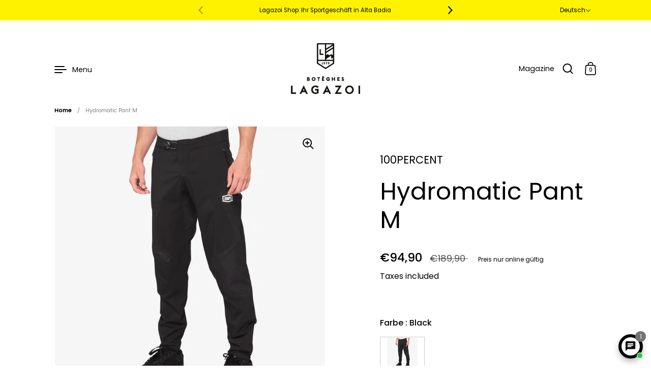

--- FILE ---
content_type: text/html; charset=utf-8
request_url: https://shop-lagazoi.de/products/100percent-hydromatic-pant-m-l43500-2591005934766
body_size: 79540
content:
<!doctype html><html class="no-js" lang="de" dir="ltr">
<head>
    <!-- Google Tag Manager --> 
    <script>
        // Initialize the data layer for Google Tag Manager (this should mandatorily be done before the Privacy Controls and Cookie Solution is loaded)
        window.dataLayer = window.dataLayer || [];
        function gtag() {
            dataLayer.push(arguments);
        }
        // Default consent mode is "denied" for both ads and analytics as well as the optional types, but delay for 2 seconds until the Privacy Controls and Cookie Solution is loaded
        gtag("consent", "default", {
            ad_storage: "denied",
            analytics_storage: "denied",
            functionality_storage: "denied", // optional
            personalization_storage: "denied", // optional
            security_storage: "denied", // optional
            wait_for_update: 2000 // milliseconds
        });
        // Improve ad click measurement quality (optional)
        gtag('set', 'url_passthrough', false);
        // Further redact your ads data (optional)
        gtag("set", "ads_data_redaction", false);
    
      (function(w,d,s,l,i){w[l]=w[l]||[];w[l].push({'gtm.start':
      new Date().getTime(),event:'gtm.js'});var f=d.getElementsByTagName(s)[0],
      j=d.createElement(s),dl=l!='dataLayer'?'&l='+l:'';j.async=false;j.src=
      'https://www.googletagmanager.com/gtm.js?id='+i+dl;f.parentNode.insertBefore(j,f);
      })(window,document,'script','dataLayer','GTM-WBGSBT3');
    </script>
    <!-- End Google Tag Manager -->
  <meta charset="utf-8">
  <meta http-equiv="X-UA-Compatible" content="IE=edge"> 
  <meta name="viewport" content="width=device-width, initial-scale=1.0, height=device-height, minimum-scale=1.0"><link rel="shortcut icon" href="//shop-lagazoi.de/cdn/shop/files/favicon.png?crop=center&height=48&v=1718205549&width=48" type="image/png" />

  
  <title>
    
    
    
    
    Hydromatic Pant M

</title>
  
    <meta name="description" content="Unsere Hydromatic-Oberbekleidungskollektion vereint wichtige Funktionen für den Einsatz unter schwierigen Fahrbedingungen mit einer leichten, aerodynamischen Passform. Bleiben Sie warm und trocken, ohne auf Stil und Komfort zu verzichten. Bestehend aus drei Lagen wasserdichtem und flexiblem Stoff, um die Welt bei jedem">
  
  
  
  
  
  
  <link rel="canonical" href="https://shop-lagazoi.de/products/100percent-hydromatic-pant-m-l43500-2591005934766">



<meta property="og:site_name" content="BOTËGHES LAGAZOI">
<meta property="og:url" content="https://shop-lagazoi.de/products/100percent-hydromatic-pant-m-l43500-2591005934766">
<meta property="og:title" content="Hydromatic Pant M">
<meta property="og:type" content="product">
<meta property="og:description" content="Unsere Hydromatic-Oberbekleidungskollektion vereint wichtige Funktionen für den Einsatz unter schwierigen Fahrbedingungen mit einer leichten, aerodynamischen Passform. Bleiben Sie warm und trocken, ohne auf Stil und Komfort zu verzichten. Bestehend aus drei Lagen wasserdichtem und flexiblem Stoff, um die Welt bei jedem"><meta property="og:image" content="http://shop-lagazoi.de/cdn/shop/products/FA20_HYDROMATIC_43500-001_FRONT_1500x1500_d1361574-d04d-468e-80a2-6e308011933a__54366.jpg?v=1709075725">
  <meta property="og:image:secure_url" content="https://shop-lagazoi.de/cdn/shop/products/FA20_HYDROMATIC_43500-001_FRONT_1500x1500_d1361574-d04d-468e-80a2-6e308011933a__54366.jpg?v=1709075725">
  <meta property="og:image:width" content="1500">
  <meta property="og:image:height" content="1500"><meta property="og:price:amount" content="94,90">
  <meta property="og:price:currency" content="EUR"><meta name="twitter:card" content="summary_large_image">
<meta name="twitter:title" content="Hydromatic Pant M">
<meta name="twitter:description" content="Unsere Hydromatic-Oberbekleidungskollektion vereint wichtige Funktionen für den Einsatz unter schwierigen Fahrbedingungen mit einer leichten, aerodynamischen Passform. Bleiben Sie warm und trocken, ohne auf Stil und Komfort zu verzichten. Bestehend aus drei Lagen wasserdichtem und flexiblem Stoff, um die Welt bei jedem"><script type="application/ld+json">
  [
    {
      "@context": "https://schema.org",
      "@type": "WebSite",
      "name": "BOTËGHES LAGAZOI",
      "url": "https:\/\/shop-lagazoi.com"
    },
    {
      "@context": "https://schema.org",
      "@type": "Organization",
      "name": "BOTËGHES LAGAZOI",
      "url": "https:\/\/shop-lagazoi.com"
    }
  ]
</script>

<script type="application/ld+json">
  [{
    "@context": "http://schema.org",
    "@type": "Product",
    "name": "Hydromatic Pant M",
    "url": "https:\/\/shop-lagazoi.de\/products\/100percent-hydromatic-pant-m-l43500-2591005934766",
    "offers": [{
          "@type" : "Offer","sku": "2424777001011","availability" : "http://schema.org/OutOfStock",
          "price" : 94.9,
          "priceCurrency" : "EUR",
          "url" : "https:\/\/shop-lagazoi.de\/products\/100percent-hydromatic-pant-m-l43500-2591005934766?variant=47719995212122"
        },
{
          "@type" : "Offer","sku": "2424777002018","availability" : "http://schema.org/OutOfStock",
          "price" : 94.9,
          "priceCurrency" : "EUR",
          "url" : "https:\/\/shop-lagazoi.de\/products\/100percent-hydromatic-pant-m-l43500-2591005934766?variant=47719995244890"
        },
{
          "@type" : "Offer","sku": "2424777003015","gtin13": 0841269162685,"availability" : "http://schema.org/InStock",
          "price" : 94.9,
          "priceCurrency" : "EUR",
          "url" : "https:\/\/shop-lagazoi.de\/products\/100percent-hydromatic-pant-m-l43500-2591005934766?variant=47719995277658"
        },
{
          "@type" : "Offer","sku": "2424777004012","gtin13": 0841269162692,"availability" : "http://schema.org/OutOfStock",
          "price" : 94.9,
          "priceCurrency" : "EUR",
          "url" : "https:\/\/shop-lagazoi.de\/products\/100percent-hydromatic-pant-m-l43500-2591005934766?variant=47719995310426"
        },
{
          "@type" : "Offer","sku": "2424777005019","gtin13": 0841269162708,"availability" : "http://schema.org/InStock",
          "price" : 94.9,
          "priceCurrency" : "EUR",
          "url" : "https:\/\/shop-lagazoi.de\/products\/100percent-hydromatic-pant-m-l43500-2591005934766?variant=47719995343194"
        },
{
          "@type" : "Offer","sku": "2424777006016","availability" : "http://schema.org/OutOfStock",
          "price" : 94.9,
          "priceCurrency" : "EUR",
          "url" : "https:\/\/shop-lagazoi.de\/products\/100percent-hydromatic-pant-m-l43500-2591005934766?variant=47719995375962"
        },
{
          "@type" : "Offer","sku": "2424777007013","availability" : "http://schema.org/OutOfStock",
          "price" : 94.9,
          "priceCurrency" : "EUR",
          "url" : "https:\/\/shop-lagazoi.de\/products\/100percent-hydromatic-pant-m-l43500-2591005934766?variant=47719995408730"
        }
],
    "brand": {
      "@type": "Brand",
      "name": "100PERCENT"
    },
    "description": "Unsere Hydromatic-Oberbekleidungskollektion vereint wichtige Funktionen für den Einsatz unter schwierigen Fahrbedingungen mit einer leichten, aerodynamischen Passform. Bleiben Sie warm und trocken, ohne auf Stil und Komfort zu verzichten. Bestehend aus drei Lagen wasserdichtem und flexiblem Stoff, um die Welt bei jedem Wetter zu entdecken.\nEIGENSCHAFTEN \u0026 PASSFORM\n\nWasserabweisende Beschichtung zur Minimierung des Eindringens von Flüssigkeiten\n\nCordura-Rücken-, Sattel- und Knieeinsätze für zusätzliche Abriebfestigkeit\nVollständig versiegelte Nähte halten Sie bei Nässe trocken\nWasserdichte Taschenreißverschlüsse für zusätzliche Sicherheit der wichtigsten Dinge\n\nWasserdichte Reißverschlüsse am Saum erleichtern das An- und Ausziehen\nStabilisierungstasche zur Aufbewahrung von Gerät oder Werkzeug\n\n",
    "category": "Pants","sku": "2424777003015",

"image": {
        "@type": "ImageObject",
        "url": "https:\/\/shop-lagazoi.de\/cdn\/shop\/products\/FA20_HYDROMATIC_43500-001_FRONT_1500x1500_d1361574-d04d-468e-80a2-6e308011933a__54366.jpg?v=1709075725",
        "image": "https:\/\/shop-lagazoi.de\/cdn\/shop\/products\/FA20_HYDROMATIC_43500-001_FRONT_1500x1500_d1361574-d04d-468e-80a2-6e308011933a__54366.jpg?v=1709075725",
        "name": " | BOTËGHES LAGAZOI",
        "width": "1500",
        "height": "1500"
      }
  }]
  </script><link rel="preconnect" href="https://cdn.shopify.com"><link rel="preconnect" href="https://fonts.shopifycdn.com" crossorigin><link rel="preload" as="image" href="//shop-lagazoi.de/cdn/shop/products/FA20_HYDROMATIC_43500-001_FRONT_1500x1500_d1361574-d04d-468e-80a2-6e308011933a__54366.jpg?v=1709075725&width=480" imagesrcset="//shop-lagazoi.de/cdn/shop/products/FA20_HYDROMATIC_43500-001_FRONT_1500x1500_d1361574-d04d-468e-80a2-6e308011933a__54366.jpg?v=1709075725&width=260 260w,//shop-lagazoi.de/cdn/shop/products/FA20_HYDROMATIC_43500-001_FRONT_1500x1500_d1361574-d04d-468e-80a2-6e308011933a__54366.jpg?v=1709075725&width=320 320w,//shop-lagazoi.de/cdn/shop/products/FA20_HYDROMATIC_43500-001_FRONT_1500x1500_d1361574-d04d-468e-80a2-6e308011933a__54366.jpg?v=1709075725&width=360 360w,//shop-lagazoi.de/cdn/shop/products/FA20_HYDROMATIC_43500-001_FRONT_1500x1500_d1361574-d04d-468e-80a2-6e308011933a__54366.jpg?v=1709075725&width=420 420w,//shop-lagazoi.de/cdn/shop/products/FA20_HYDROMATIC_43500-001_FRONT_1500x1500_d1361574-d04d-468e-80a2-6e308011933a__54366.jpg?v=1709075725&width=480 480w,//shop-lagazoi.de/cdn/shop/products/FA20_HYDROMATIC_43500-001_FRONT_1500x1500_d1361574-d04d-468e-80a2-6e308011933a__54366.jpg?v=1709075725&width=640 640w,//shop-lagazoi.de/cdn/shop/products/FA20_HYDROMATIC_43500-001_FRONT_1500x1500_d1361574-d04d-468e-80a2-6e308011933a__54366.jpg?v=1709075725&width=840 840w,//shop-lagazoi.de/cdn/shop/products/FA20_HYDROMATIC_43500-001_FRONT_1500x1500_d1361574-d04d-468e-80a2-6e308011933a__54366.jpg?v=1709075725&width=1080 1080w,//shop-lagazoi.de/cdn/shop/products/FA20_HYDROMATIC_43500-001_FRONT_1500x1500_d1361574-d04d-468e-80a2-6e308011933a__54366.jpg?v=1709075725&width=1280 1280w" imagesizes="(max-width: 835px) calc(100vw - 90px), (max-width: 1023px) 50vw, 42vw"><link rel="preload" href="//shop-lagazoi.de/cdn/fonts/poppins/poppins_n4.0ba78fa5af9b0e1a374041b3ceaadf0a43b41362.woff2" as="font" type="font/woff2" crossorigin><link rel="preload" href="//shop-lagazoi.de/cdn/fonts/poppins/poppins_n4.0ba78fa5af9b0e1a374041b3ceaadf0a43b41362.woff2" as="font" type="font/woff2" crossorigin><link rel="preload" href="//shop-lagazoi.de/cdn/fonts/poppins/poppins_n4.0ba78fa5af9b0e1a374041b3ceaadf0a43b41362.woff2" as="font" type="font/woff2" crossorigin><style>@font-face {
  font-family: Poppins;
  font-weight: 400;
  font-style: normal;
  font-display: swap;
  src: url("//shop-lagazoi.de/cdn/fonts/poppins/poppins_n4.0ba78fa5af9b0e1a374041b3ceaadf0a43b41362.woff2") format("woff2"),
       url("//shop-lagazoi.de/cdn/fonts/poppins/poppins_n4.214741a72ff2596839fc9760ee7a770386cf16ca.woff") format("woff");
}
@font-face {
  font-family: Poppins;
  font-weight: 500;
  font-style: normal;
  font-display: swap;
  src: url("//shop-lagazoi.de/cdn/fonts/poppins/poppins_n5.ad5b4b72b59a00358afc706450c864c3c8323842.woff2") format("woff2"),
       url("//shop-lagazoi.de/cdn/fonts/poppins/poppins_n5.33757fdf985af2d24b32fcd84c9a09224d4b2c39.woff") format("woff");
}
@font-face {
  font-family: Poppins;
  font-weight: 400;
  font-style: normal;
  font-display: swap;
  src: url("//shop-lagazoi.de/cdn/fonts/poppins/poppins_n4.0ba78fa5af9b0e1a374041b3ceaadf0a43b41362.woff2") format("woff2"),
       url("//shop-lagazoi.de/cdn/fonts/poppins/poppins_n4.214741a72ff2596839fc9760ee7a770386cf16ca.woff") format("woff");
}
@font-face {
  font-family: Poppins;
  font-weight: 500;
  font-style: normal;
  font-display: swap;
  src: url("//shop-lagazoi.de/cdn/fonts/poppins/poppins_n5.ad5b4b72b59a00358afc706450c864c3c8323842.woff2") format("woff2"),
       url("//shop-lagazoi.de/cdn/fonts/poppins/poppins_n5.33757fdf985af2d24b32fcd84c9a09224d4b2c39.woff") format("woff");
}
:root {

    /* Color variables */

    --color-text: #000000;
    --color-text-rgb: 0, 0, 0;
    --color-text-invert: #ffffff;
    --color-text-foreground: #fff;

    --color-accent: #000000;
    --color-accent-invert: #ffffff;
    --color-accent-foreground: #fff;

    --color-background: #ffffff;
    --color-background-secondary: #f5f5f5;
    --color-background-rgb: 255, 255, 255;
    --color-background-opacity: rgba(255, 255, 255, 0);
    
    --color-sales-price: #000000;

    --color-borders-opacity: .38;

    --color-body-text: #000000;
    --color-body: #ffffff;
    --color-bg: #ffffff;

    /* Font variables */

    --font-stack-headings: Poppins, sans-serif;
    --font-weight-headings: 400; 
    --font-weight-headings-bold:  500 ; 
    --font-style-headings: normal;

    --font-stack-body: Poppins, sans-serif;
    --font-weight-body: 400;
    --font-weight-body-bold:  500 ; 
    --font-style-body: normal;

    --base-headings-size: 34;
    --base-body-size: 16;

    /* Layout */
    --margin-top-base: 30px;
    --margin-sections-base: 15vh;

  }

  select, .regular-select-inner, .facets__summary {
    background-image: url("data:image/svg+xml,%0A%3Csvg width='13' height='12' viewBox='0 0 13 12' fill='none' xmlns='http://www.w3.org/2000/svg'%3E%3Cpath d='M12.5563 6.06934L6.66733 11.9583L0.77832 6.06934H7.20269H12.5563Z' fill='%23000000'/%3E%3C/svg%3E%0A") !important;
  }

  .star-rating__stars {
    background-image: url('data:image/svg+xml;utf8,<svg width="20" height="13" viewBox="0 0 14 13" fill="none" xmlns="http://www.w3.org/2000/svg"><path d="m7 0 1.572 4.837h5.085l-4.114 2.99 1.572 4.836L7 9.673l-4.114 2.99 1.571-4.837-4.114-2.99h5.085L7 0Z" stroke="%23000000" stroke-width="1"/></svg>');
  }
  .star-rating__stars-active {
    background-image: url('data:image/svg+xml;utf8,<svg width="20" height="13" viewBox="0 0 14 13" fill="none" xmlns="http://www.w3.org/2000/svg"><path d="m7 0 1.572 4.837h5.085l-4.114 2.99 1.572 4.836L7 9.673l-4.114 2.99 1.571-4.837-4.114-2.99h5.085L7 0Z" fill="%23000000" stroke-width="0"/></svg>');
  }

</style><link href="https://cdn.jsdelivr.net/npm/bootstrap@5.0.2/dist/css/bootstrap.min.css" rel="stylesheet" integrity="sha384-EVSTQN3/azprG1Anm3QDgpJLIm9Nao0Yz1ztcQTwFspd3yD65VohhpuuCOmLASjC" crossorigin="anonymous">
  <link rel="stylesheet" href="https://cdnjs.cloudflare.com/ajax/libs/font-awesome/6.5.1/css/all.min.css" integrity="sha512-DTOQO9RWCH3ppGqcWaEA1BIZOC6xxalwEsw9c2QQeAIftl+Vegovlnee1c9QX4TctnWMn13TZye+giMm8e2LwA==" crossorigin="anonymous" referrerpolicy="no-referrer" />

  
  <link rel="stylesheet" type="text/css" href="//cdn.jsdelivr.net/npm/slick-carousel@1.8.1/slick/slick.css"/>

  
  <link rel="stylesheet" href="https://cdnjs.cloudflare.com/ajax/libs/font-awesome/5.9.0/css/all.min.css" integrity="sha512-q3eWabyZPc1XTCmF+8/LuE1ozpg5xxn7iO89yfSOd5/oKvyqLngoNGsx8jq92Y8eXJ/IRxQbEC+FGSYxtk2oiw==" crossorigin="anonymous" referrerpolicy="no-referrer" />
  
  <link href="//shop-lagazoi.de/cdn/shop/t/11/assets/theme.css?v=76087631500947007491746621048" rel="stylesheet" type="text/css" media="all" />

  
  <link href="//shop-lagazoi.de/cdn/shop/t/11/assets/ms_custom.css?v=31734627366508429391750402448" rel="stylesheet" type="text/css" media="all" />
  <script src="//shop-lagazoi.de/cdn/shop/t/11/assets/ms_jquery.js?v=158417595810649192771746621012"></script>
  <script src="//shop-lagazoi.de/cdn/shop/t/11/assets/ms_custom.js?v=124025792748716588311746621010"></script>
  <script src="https://cdn.jsdelivr.net/npm/@popperjs/core@2.9.2/dist/umd/popper.min.js" integrity="sha384-IQsoLXl5PILFhosVNubq5LC7Qb9DXgDA9i+tQ8Zj3iwWAwPtgFTxbJ8NT4GN1R8p" crossorigin="anonymous"></script>
  <script src="https://cdn.jsdelivr.net/npm/bootstrap@5.0.2/dist/js/bootstrap.min.js" integrity="sha384-cVKIPhGWiC2Al4u+LWgxfKTRIcfu0JTxR+EQDz/bgldoEyl4H0zUF0QKbrJ0EcQF" crossorigin="anonymous"></script>

  
  <script type="text/javascript" src="//cdn.jsdelivr.net/npm/slick-carousel@1.8.1/slick/slick.min.js"></script>
  
  <style>.modal{z-index:999999;}</style>
  
  
  



















  
  
  
  


  
    
    
    
    
    
    
    
    
    
    
    
    
      <script>window.performance && window.performance.mark && window.performance.mark('shopify.content_for_header.start');</script><meta name="facebook-domain-verification" content="1qzkc5g9v5hnz4iu6z0eszyank67vs">
<meta id="shopify-digital-wallet" name="shopify-digital-wallet" content="/57732857908/digital_wallets/dialog">
<meta name="shopify-checkout-api-token" content="097cd8454df5c5640a5612d19c669cb1">
<meta id="in-context-paypal-metadata" data-shop-id="57732857908" data-venmo-supported="false" data-environment="production" data-locale="de_DE" data-paypal-v4="true" data-currency="EUR">
<link rel="alternate" hreflang="x-default" href="https://shop-lagazoi.com/products/100percent-hydromatic-pant-m-l43500-2591005934766">
<link rel="alternate" hreflang="en" href="https://shop-lagazoi.com/products/100percent-hydromatic-pant-m-l43500-2591005934766">
<link rel="alternate" hreflang="de-AU" href="https://shop-lagazoi.de/products/100percent-hydromatic-pant-m-l43500-2591005934766">
<link rel="alternate" hreflang="es-AU" href="https://shop-lagazoi.es/products/100percent-hydromatic-pant-m-l43500-2591005934766">
<link rel="alternate" hreflang="it-AU" href="https://shop-lagazoi.it/products/100percent-hydromatic-pant-m-l43500-2591005934766">
<link rel="alternate" hreflang="de-DE" href="https://shop-lagazoi.de/products/100percent-hydromatic-pant-m-l43500-2591005934766">
<link rel="alternate" hreflang="es-IT" href="https://shop-lagazoi.es/products/100percent-hydromatic-pant-m-l43500-2591005934766">
<link rel="alternate" hreflang="it-IT" href="https://shop-lagazoi.it/products/100percent-hydromatic-pant-m-l43500-2591005934766">
<link rel="alternate" hreflang="de-CH" href="https://shop-lagazoi.de/products/100percent-hydromatic-pant-m-l43500-2591005934766">
<link rel="alternate" hreflang="es-CH" href="https://shop-lagazoi.es/products/100percent-hydromatic-pant-m-l43500-2591005934766">
<link rel="alternate" hreflang="it-CH" href="https://shop-lagazoi.it/products/100percent-hydromatic-pant-m-l43500-2591005934766">
<link rel="alternate" hreflang="de-LI" href="https://shop-lagazoi.de/products/100percent-hydromatic-pant-m-l43500-2591005934766">
<link rel="alternate" hreflang="es-LI" href="https://shop-lagazoi.es/products/100percent-hydromatic-pant-m-l43500-2591005934766">
<link rel="alternate" hreflang="it-LI" href="https://shop-lagazoi.it/products/100percent-hydromatic-pant-m-l43500-2591005934766">
<link rel="alternate" hreflang="de-AT" href="https://shop-lagazoi.de/products/100percent-hydromatic-pant-m-l43500-2591005934766">
<link rel="alternate" hreflang="es-AT" href="https://shop-lagazoi.es/products/100percent-hydromatic-pant-m-l43500-2591005934766">
<link rel="alternate" hreflang="it-AT" href="https://shop-lagazoi.it/products/100percent-hydromatic-pant-m-l43500-2591005934766">
<link rel="alternate" hreflang="de-DE" href="https://shop-lagazoi.de/products/100percent-hydromatic-pant-m-l43500-2591005934766">
<link rel="alternate" hreflang="es-DE" href="https://shop-lagazoi.es/products/100percent-hydromatic-pant-m-l43500-2591005934766">
<link rel="alternate" hreflang="it-DE" href="https://shop-lagazoi.it/products/100percent-hydromatic-pant-m-l43500-2591005934766">
<link rel="alternate" hreflang="de-BE" href="https://shop-lagazoi.de/products/100percent-hydromatic-pant-m-l43500-2591005934766">
<link rel="alternate" hreflang="es-BE" href="https://shop-lagazoi.es/products/100percent-hydromatic-pant-m-l43500-2591005934766">
<link rel="alternate" hreflang="it-BE" href="https://shop-lagazoi.it/products/100percent-hydromatic-pant-m-l43500-2591005934766">
<link rel="alternate" hreflang="de-FR" href="https://shop-lagazoi.de/products/100percent-hydromatic-pant-m-l43500-2591005934766">
<link rel="alternate" hreflang="es-FR" href="https://shop-lagazoi.es/products/100percent-hydromatic-pant-m-l43500-2591005934766">
<link rel="alternate" hreflang="it-FR" href="https://shop-lagazoi.it/products/100percent-hydromatic-pant-m-l43500-2591005934766">
<link rel="alternate" hreflang="de-NL" href="https://shop-lagazoi.de/products/100percent-hydromatic-pant-m-l43500-2591005934766">
<link rel="alternate" hreflang="es-NL" href="https://shop-lagazoi.es/products/100percent-hydromatic-pant-m-l43500-2591005934766">
<link rel="alternate" hreflang="it-NL" href="https://shop-lagazoi.it/products/100percent-hydromatic-pant-m-l43500-2591005934766">
<link rel="alternate" hreflang="de-BG" href="https://shop-lagazoi.de/products/100percent-hydromatic-pant-m-l43500-2591005934766">
<link rel="alternate" hreflang="es-BG" href="https://shop-lagazoi.es/products/100percent-hydromatic-pant-m-l43500-2591005934766">
<link rel="alternate" hreflang="it-BG" href="https://shop-lagazoi.it/products/100percent-hydromatic-pant-m-l43500-2591005934766">
<link rel="alternate" hreflang="de-HR" href="https://shop-lagazoi.de/products/100percent-hydromatic-pant-m-l43500-2591005934766">
<link rel="alternate" hreflang="es-HR" href="https://shop-lagazoi.es/products/100percent-hydromatic-pant-m-l43500-2591005934766">
<link rel="alternate" hreflang="it-HR" href="https://shop-lagazoi.it/products/100percent-hydromatic-pant-m-l43500-2591005934766">
<link rel="alternate" hreflang="de-DK" href="https://shop-lagazoi.de/products/100percent-hydromatic-pant-m-l43500-2591005934766">
<link rel="alternate" hreflang="es-DK" href="https://shop-lagazoi.es/products/100percent-hydromatic-pant-m-l43500-2591005934766">
<link rel="alternate" hreflang="it-DK" href="https://shop-lagazoi.it/products/100percent-hydromatic-pant-m-l43500-2591005934766">
<link rel="alternate" hreflang="de-FI" href="https://shop-lagazoi.de/products/100percent-hydromatic-pant-m-l43500-2591005934766">
<link rel="alternate" hreflang="es-FI" href="https://shop-lagazoi.es/products/100percent-hydromatic-pant-m-l43500-2591005934766">
<link rel="alternate" hreflang="it-FI" href="https://shop-lagazoi.it/products/100percent-hydromatic-pant-m-l43500-2591005934766">
<link rel="alternate" hreflang="de-EE" href="https://shop-lagazoi.de/products/100percent-hydromatic-pant-m-l43500-2591005934766">
<link rel="alternate" hreflang="es-EE" href="https://shop-lagazoi.es/products/100percent-hydromatic-pant-m-l43500-2591005934766">
<link rel="alternate" hreflang="it-EE" href="https://shop-lagazoi.it/products/100percent-hydromatic-pant-m-l43500-2591005934766">
<link rel="alternate" hreflang="de-IE" href="https://shop-lagazoi.de/products/100percent-hydromatic-pant-m-l43500-2591005934766">
<link rel="alternate" hreflang="es-IE" href="https://shop-lagazoi.es/products/100percent-hydromatic-pant-m-l43500-2591005934766">
<link rel="alternate" hreflang="it-IE" href="https://shop-lagazoi.it/products/100percent-hydromatic-pant-m-l43500-2591005934766">
<link rel="alternate" hreflang="de-GR" href="https://shop-lagazoi.de/products/100percent-hydromatic-pant-m-l43500-2591005934766">
<link rel="alternate" hreflang="es-GR" href="https://shop-lagazoi.es/products/100percent-hydromatic-pant-m-l43500-2591005934766">
<link rel="alternate" hreflang="it-GR" href="https://shop-lagazoi.it/products/100percent-hydromatic-pant-m-l43500-2591005934766">
<link rel="alternate" hreflang="de-LV" href="https://shop-lagazoi.de/products/100percent-hydromatic-pant-m-l43500-2591005934766">
<link rel="alternate" hreflang="es-LV" href="https://shop-lagazoi.es/products/100percent-hydromatic-pant-m-l43500-2591005934766">
<link rel="alternate" hreflang="it-LV" href="https://shop-lagazoi.it/products/100percent-hydromatic-pant-m-l43500-2591005934766">
<link rel="alternate" hreflang="de-LT" href="https://shop-lagazoi.de/products/100percent-hydromatic-pant-m-l43500-2591005934766">
<link rel="alternate" hreflang="es-LT" href="https://shop-lagazoi.es/products/100percent-hydromatic-pant-m-l43500-2591005934766">
<link rel="alternate" hreflang="it-LT" href="https://shop-lagazoi.it/products/100percent-hydromatic-pant-m-l43500-2591005934766">
<link rel="alternate" hreflang="de-RO" href="https://shop-lagazoi.de/products/100percent-hydromatic-pant-m-l43500-2591005934766">
<link rel="alternate" hreflang="es-RO" href="https://shop-lagazoi.es/products/100percent-hydromatic-pant-m-l43500-2591005934766">
<link rel="alternate" hreflang="it-RO" href="https://shop-lagazoi.it/products/100percent-hydromatic-pant-m-l43500-2591005934766">
<link rel="alternate" hreflang="de-MC" href="https://shop-lagazoi.de/products/100percent-hydromatic-pant-m-l43500-2591005934766">
<link rel="alternate" hreflang="es-MC" href="https://shop-lagazoi.es/products/100percent-hydromatic-pant-m-l43500-2591005934766">
<link rel="alternate" hreflang="it-MC" href="https://shop-lagazoi.it/products/100percent-hydromatic-pant-m-l43500-2591005934766">
<link rel="alternate" hreflang="de-NO" href="https://shop-lagazoi.de/products/100percent-hydromatic-pant-m-l43500-2591005934766">
<link rel="alternate" hreflang="es-NO" href="https://shop-lagazoi.es/products/100percent-hydromatic-pant-m-l43500-2591005934766">
<link rel="alternate" hreflang="it-NO" href="https://shop-lagazoi.it/products/100percent-hydromatic-pant-m-l43500-2591005934766">
<link rel="alternate" hreflang="de-PL" href="https://shop-lagazoi.de/products/100percent-hydromatic-pant-m-l43500-2591005934766">
<link rel="alternate" hreflang="es-PL" href="https://shop-lagazoi.es/products/100percent-hydromatic-pant-m-l43500-2591005934766">
<link rel="alternate" hreflang="it-PL" href="https://shop-lagazoi.it/products/100percent-hydromatic-pant-m-l43500-2591005934766">
<link rel="alternate" hreflang="de-CZ" href="https://shop-lagazoi.de/products/100percent-hydromatic-pant-m-l43500-2591005934766">
<link rel="alternate" hreflang="es-CZ" href="https://shop-lagazoi.es/products/100percent-hydromatic-pant-m-l43500-2591005934766">
<link rel="alternate" hreflang="it-CZ" href="https://shop-lagazoi.it/products/100percent-hydromatic-pant-m-l43500-2591005934766">
<link rel="alternate" hreflang="de-LU" href="https://shop-lagazoi.de/products/100percent-hydromatic-pant-m-l43500-2591005934766">
<link rel="alternate" hreflang="es-LU" href="https://shop-lagazoi.es/products/100percent-hydromatic-pant-m-l43500-2591005934766">
<link rel="alternate" hreflang="it-LU" href="https://shop-lagazoi.it/products/100percent-hydromatic-pant-m-l43500-2591005934766">
<link rel="alternate" hreflang="de-PT" href="https://shop-lagazoi.de/products/100percent-hydromatic-pant-m-l43500-2591005934766">
<link rel="alternate" hreflang="es-PT" href="https://shop-lagazoi.es/products/100percent-hydromatic-pant-m-l43500-2591005934766">
<link rel="alternate" hreflang="it-PT" href="https://shop-lagazoi.it/products/100percent-hydromatic-pant-m-l43500-2591005934766">
<link rel="alternate" hreflang="de-SK" href="https://shop-lagazoi.de/products/100percent-hydromatic-pant-m-l43500-2591005934766">
<link rel="alternate" hreflang="es-SK" href="https://shop-lagazoi.es/products/100percent-hydromatic-pant-m-l43500-2591005934766">
<link rel="alternate" hreflang="it-SK" href="https://shop-lagazoi.it/products/100percent-hydromatic-pant-m-l43500-2591005934766">
<link rel="alternate" hreflang="de-RS" href="https://shop-lagazoi.de/products/100percent-hydromatic-pant-m-l43500-2591005934766">
<link rel="alternate" hreflang="es-RS" href="https://shop-lagazoi.es/products/100percent-hydromatic-pant-m-l43500-2591005934766">
<link rel="alternate" hreflang="it-RS" href="https://shop-lagazoi.it/products/100percent-hydromatic-pant-m-l43500-2591005934766">
<link rel="alternate" hreflang="de-SI" href="https://shop-lagazoi.de/products/100percent-hydromatic-pant-m-l43500-2591005934766">
<link rel="alternate" hreflang="es-SI" href="https://shop-lagazoi.es/products/100percent-hydromatic-pant-m-l43500-2591005934766">
<link rel="alternate" hreflang="it-SI" href="https://shop-lagazoi.it/products/100percent-hydromatic-pant-m-l43500-2591005934766">
<link rel="alternate" hreflang="de-SE" href="https://shop-lagazoi.de/products/100percent-hydromatic-pant-m-l43500-2591005934766">
<link rel="alternate" hreflang="es-SE" href="https://shop-lagazoi.es/products/100percent-hydromatic-pant-m-l43500-2591005934766">
<link rel="alternate" hreflang="it-SE" href="https://shop-lagazoi.it/products/100percent-hydromatic-pant-m-l43500-2591005934766">
<link rel="alternate" hreflang="de-TR" href="https://shop-lagazoi.de/products/100percent-hydromatic-pant-m-l43500-2591005934766">
<link rel="alternate" hreflang="es-TR" href="https://shop-lagazoi.es/products/100percent-hydromatic-pant-m-l43500-2591005934766">
<link rel="alternate" hreflang="it-TR" href="https://shop-lagazoi.it/products/100percent-hydromatic-pant-m-l43500-2591005934766">
<link rel="alternate" hreflang="de-GB" href="https://shop-lagazoi.de/products/100percent-hydromatic-pant-m-l43500-2591005934766">
<link rel="alternate" hreflang="es-GB" href="https://shop-lagazoi.es/products/100percent-hydromatic-pant-m-l43500-2591005934766">
<link rel="alternate" hreflang="it-GB" href="https://shop-lagazoi.it/products/100percent-hydromatic-pant-m-l43500-2591005934766">
<link rel="alternate" hreflang="de-CA" href="https://shop-lagazoi.de/products/100percent-hydromatic-pant-m-l43500-2591005934766">
<link rel="alternate" hreflang="es-CA" href="https://shop-lagazoi.es/products/100percent-hydromatic-pant-m-l43500-2591005934766">
<link rel="alternate" hreflang="it-CA" href="https://shop-lagazoi.it/products/100percent-hydromatic-pant-m-l43500-2591005934766">
<link rel="alternate" hreflang="de-US" href="https://shop-lagazoi.de/products/100percent-hydromatic-pant-m-l43500-2591005934766">
<link rel="alternate" hreflang="es-US" href="https://shop-lagazoi.es/products/100percent-hydromatic-pant-m-l43500-2591005934766">
<link rel="alternate" hreflang="it-US" href="https://shop-lagazoi.it/products/100percent-hydromatic-pant-m-l43500-2591005934766">
<link rel="alternate" hreflang="de-AE" href="https://shop-lagazoi.de/products/100percent-hydromatic-pant-m-l43500-2591005934766">
<link rel="alternate" hreflang="es-AE" href="https://shop-lagazoi.es/products/100percent-hydromatic-pant-m-l43500-2591005934766">
<link rel="alternate" hreflang="it-AE" href="https://shop-lagazoi.it/products/100percent-hydromatic-pant-m-l43500-2591005934766">
<link rel="alternate" hreflang="de-HK" href="https://shop-lagazoi.de/products/100percent-hydromatic-pant-m-l43500-2591005934766">
<link rel="alternate" hreflang="es-HK" href="https://shop-lagazoi.es/products/100percent-hydromatic-pant-m-l43500-2591005934766">
<link rel="alternate" hreflang="it-HK" href="https://shop-lagazoi.it/products/100percent-hydromatic-pant-m-l43500-2591005934766">
<link rel="alternate" hreflang="de-IL" href="https://shop-lagazoi.de/products/100percent-hydromatic-pant-m-l43500-2591005934766">
<link rel="alternate" hreflang="es-IL" href="https://shop-lagazoi.es/products/100percent-hydromatic-pant-m-l43500-2591005934766">
<link rel="alternate" hreflang="it-IL" href="https://shop-lagazoi.it/products/100percent-hydromatic-pant-m-l43500-2591005934766">
<link rel="alternate" hreflang="de-JP" href="https://shop-lagazoi.de/products/100percent-hydromatic-pant-m-l43500-2591005934766">
<link rel="alternate" hreflang="es-JP" href="https://shop-lagazoi.es/products/100percent-hydromatic-pant-m-l43500-2591005934766">
<link rel="alternate" hreflang="it-JP" href="https://shop-lagazoi.it/products/100percent-hydromatic-pant-m-l43500-2591005934766">
<link rel="alternate" hreflang="de-KR" href="https://shop-lagazoi.de/products/100percent-hydromatic-pant-m-l43500-2591005934766">
<link rel="alternate" hreflang="es-KR" href="https://shop-lagazoi.es/products/100percent-hydromatic-pant-m-l43500-2591005934766">
<link rel="alternate" hreflang="it-KR" href="https://shop-lagazoi.it/products/100percent-hydromatic-pant-m-l43500-2591005934766">
<link rel="alternate" hreflang="de-MY" href="https://shop-lagazoi.de/products/100percent-hydromatic-pant-m-l43500-2591005934766">
<link rel="alternate" hreflang="es-MY" href="https://shop-lagazoi.es/products/100percent-hydromatic-pant-m-l43500-2591005934766">
<link rel="alternate" hreflang="it-MY" href="https://shop-lagazoi.it/products/100percent-hydromatic-pant-m-l43500-2591005934766">
<link rel="alternate" hreflang="de-NZ" href="https://shop-lagazoi.de/products/100percent-hydromatic-pant-m-l43500-2591005934766">
<link rel="alternate" hreflang="es-NZ" href="https://shop-lagazoi.es/products/100percent-hydromatic-pant-m-l43500-2591005934766">
<link rel="alternate" hreflang="it-NZ" href="https://shop-lagazoi.it/products/100percent-hydromatic-pant-m-l43500-2591005934766">
<link rel="alternate" hreflang="de-SG" href="https://shop-lagazoi.de/products/100percent-hydromatic-pant-m-l43500-2591005934766">
<link rel="alternate" hreflang="es-SG" href="https://shop-lagazoi.es/products/100percent-hydromatic-pant-m-l43500-2591005934766">
<link rel="alternate" hreflang="it-SG" href="https://shop-lagazoi.it/products/100percent-hydromatic-pant-m-l43500-2591005934766">
<link rel="alternate" hreflang="de-AR" href="https://shop-lagazoi.de/products/100percent-hydromatic-pant-m-l43500-2591005934766">
<link rel="alternate" hreflang="es-AR" href="https://shop-lagazoi.es/products/100percent-hydromatic-pant-m-l43500-2591005934766">
<link rel="alternate" hreflang="it-AR" href="https://shop-lagazoi.it/products/100percent-hydromatic-pant-m-l43500-2591005934766">
<link rel="alternate" hreflang="de-BR" href="https://shop-lagazoi.de/products/100percent-hydromatic-pant-m-l43500-2591005934766">
<link rel="alternate" hreflang="es-BR" href="https://shop-lagazoi.es/products/100percent-hydromatic-pant-m-l43500-2591005934766">
<link rel="alternate" hreflang="it-BR" href="https://shop-lagazoi.it/products/100percent-hydromatic-pant-m-l43500-2591005934766">
<link rel="alternate" hreflang="de-CL" href="https://shop-lagazoi.de/products/100percent-hydromatic-pant-m-l43500-2591005934766">
<link rel="alternate" hreflang="es-CL" href="https://shop-lagazoi.es/products/100percent-hydromatic-pant-m-l43500-2591005934766">
<link rel="alternate" hreflang="it-CL" href="https://shop-lagazoi.it/products/100percent-hydromatic-pant-m-l43500-2591005934766">
<link rel="alternate" hreflang="de-CO" href="https://shop-lagazoi.de/products/100percent-hydromatic-pant-m-l43500-2591005934766">
<link rel="alternate" hreflang="es-CO" href="https://shop-lagazoi.es/products/100percent-hydromatic-pant-m-l43500-2591005934766">
<link rel="alternate" hreflang="it-CO" href="https://shop-lagazoi.it/products/100percent-hydromatic-pant-m-l43500-2591005934766">
<link rel="alternate" hreflang="de-EC" href="https://shop-lagazoi.de/products/100percent-hydromatic-pant-m-l43500-2591005934766">
<link rel="alternate" hreflang="es-EC" href="https://shop-lagazoi.es/products/100percent-hydromatic-pant-m-l43500-2591005934766">
<link rel="alternate" hreflang="it-EC" href="https://shop-lagazoi.it/products/100percent-hydromatic-pant-m-l43500-2591005934766">
<link rel="alternate" hreflang="de-PY" href="https://shop-lagazoi.de/products/100percent-hydromatic-pant-m-l43500-2591005934766">
<link rel="alternate" hreflang="es-PY" href="https://shop-lagazoi.es/products/100percent-hydromatic-pant-m-l43500-2591005934766">
<link rel="alternate" hreflang="it-PY" href="https://shop-lagazoi.it/products/100percent-hydromatic-pant-m-l43500-2591005934766">
<link rel="alternate" hreflang="de-PE" href="https://shop-lagazoi.de/products/100percent-hydromatic-pant-m-l43500-2591005934766">
<link rel="alternate" hreflang="es-PE" href="https://shop-lagazoi.es/products/100percent-hydromatic-pant-m-l43500-2591005934766">
<link rel="alternate" hreflang="it-PE" href="https://shop-lagazoi.it/products/100percent-hydromatic-pant-m-l43500-2591005934766">
<link rel="alternate" hreflang="de-UY" href="https://shop-lagazoi.de/products/100percent-hydromatic-pant-m-l43500-2591005934766">
<link rel="alternate" hreflang="es-UY" href="https://shop-lagazoi.es/products/100percent-hydromatic-pant-m-l43500-2591005934766">
<link rel="alternate" hreflang="it-UY" href="https://shop-lagazoi.it/products/100percent-hydromatic-pant-m-l43500-2591005934766">
<link rel="alternate" hreflang="de-VE" href="https://shop-lagazoi.de/products/100percent-hydromatic-pant-m-l43500-2591005934766">
<link rel="alternate" hreflang="es-VE" href="https://shop-lagazoi.es/products/100percent-hydromatic-pant-m-l43500-2591005934766">
<link rel="alternate" hreflang="it-VE" href="https://shop-lagazoi.it/products/100percent-hydromatic-pant-m-l43500-2591005934766">
<link rel="alternate" hreflang="de-MX" href="https://shop-lagazoi.de/products/100percent-hydromatic-pant-m-l43500-2591005934766">
<link rel="alternate" hreflang="es-MX" href="https://shop-lagazoi.es/products/100percent-hydromatic-pant-m-l43500-2591005934766">
<link rel="alternate" hreflang="it-MX" href="https://shop-lagazoi.it/products/100percent-hydromatic-pant-m-l43500-2591005934766">
<link rel="alternate" hreflang="de-JM" href="https://shop-lagazoi.de/products/100percent-hydromatic-pant-m-l43500-2591005934766">
<link rel="alternate" hreflang="es-JM" href="https://shop-lagazoi.es/products/100percent-hydromatic-pant-m-l43500-2591005934766">
<link rel="alternate" hreflang="it-JM" href="https://shop-lagazoi.it/products/100percent-hydromatic-pant-m-l43500-2591005934766">
<link rel="alternate" hreflang="de-EG" href="https://shop-lagazoi.de/products/100percent-hydromatic-pant-m-l43500-2591005934766">
<link rel="alternate" hreflang="es-EG" href="https://shop-lagazoi.es/products/100percent-hydromatic-pant-m-l43500-2591005934766">
<link rel="alternate" hreflang="it-EG" href="https://shop-lagazoi.it/products/100percent-hydromatic-pant-m-l43500-2591005934766">
<link rel="alternate" hreflang="de-KE" href="https://shop-lagazoi.de/products/100percent-hydromatic-pant-m-l43500-2591005934766">
<link rel="alternate" hreflang="es-KE" href="https://shop-lagazoi.es/products/100percent-hydromatic-pant-m-l43500-2591005934766">
<link rel="alternate" hreflang="it-KE" href="https://shop-lagazoi.it/products/100percent-hydromatic-pant-m-l43500-2591005934766">
<link rel="alternate" hreflang="de-ZA" href="https://shop-lagazoi.de/products/100percent-hydromatic-pant-m-l43500-2591005934766">
<link rel="alternate" hreflang="es-ZA" href="https://shop-lagazoi.es/products/100percent-hydromatic-pant-m-l43500-2591005934766">
<link rel="alternate" hreflang="it-ZA" href="https://shop-lagazoi.it/products/100percent-hydromatic-pant-m-l43500-2591005934766">
<link rel="alternate" hreflang="de-AZ" href="https://shop-lagazoi.de/products/100percent-hydromatic-pant-m-l43500-2591005934766">
<link rel="alternate" hreflang="es-AZ" href="https://shop-lagazoi.es/products/100percent-hydromatic-pant-m-l43500-2591005934766">
<link rel="alternate" hreflang="it-AZ" href="https://shop-lagazoi.it/products/100percent-hydromatic-pant-m-l43500-2591005934766">
<link rel="alternate" hreflang="de-CY" href="https://shop-lagazoi.de/products/100percent-hydromatic-pant-m-l43500-2591005934766">
<link rel="alternate" hreflang="es-CY" href="https://shop-lagazoi.es/products/100percent-hydromatic-pant-m-l43500-2591005934766">
<link rel="alternate" hreflang="it-CY" href="https://shop-lagazoi.it/products/100percent-hydromatic-pant-m-l43500-2591005934766">
<link rel="alternate" hreflang="de-CN" href="https://shop-lagazoi.de/products/100percent-hydromatic-pant-m-l43500-2591005934766">
<link rel="alternate" hreflang="es-CN" href="https://shop-lagazoi.es/products/100percent-hydromatic-pant-m-l43500-2591005934766">
<link rel="alternate" hreflang="it-CN" href="https://shop-lagazoi.it/products/100percent-hydromatic-pant-m-l43500-2591005934766">
<link rel="alternate" hreflang="de-GE" href="https://shop-lagazoi.de/products/100percent-hydromatic-pant-m-l43500-2591005934766">
<link rel="alternate" hreflang="es-GE" href="https://shop-lagazoi.es/products/100percent-hydromatic-pant-m-l43500-2591005934766">
<link rel="alternate" hreflang="it-GE" href="https://shop-lagazoi.it/products/100percent-hydromatic-pant-m-l43500-2591005934766">
<link rel="alternate" hreflang="de-IN" href="https://shop-lagazoi.de/products/100percent-hydromatic-pant-m-l43500-2591005934766">
<link rel="alternate" hreflang="es-IN" href="https://shop-lagazoi.es/products/100percent-hydromatic-pant-m-l43500-2591005934766">
<link rel="alternate" hreflang="it-IN" href="https://shop-lagazoi.it/products/100percent-hydromatic-pant-m-l43500-2591005934766">
<link rel="alternate" hreflang="de-JO" href="https://shop-lagazoi.de/products/100percent-hydromatic-pant-m-l43500-2591005934766">
<link rel="alternate" hreflang="es-JO" href="https://shop-lagazoi.es/products/100percent-hydromatic-pant-m-l43500-2591005934766">
<link rel="alternate" hreflang="it-JO" href="https://shop-lagazoi.it/products/100percent-hydromatic-pant-m-l43500-2591005934766">
<link rel="alternate" hreflang="de-KZ" href="https://shop-lagazoi.de/products/100percent-hydromatic-pant-m-l43500-2591005934766">
<link rel="alternate" hreflang="es-KZ" href="https://shop-lagazoi.es/products/100percent-hydromatic-pant-m-l43500-2591005934766">
<link rel="alternate" hreflang="it-KZ" href="https://shop-lagazoi.it/products/100percent-hydromatic-pant-m-l43500-2591005934766">
<link rel="alternate" hreflang="de-KW" href="https://shop-lagazoi.de/products/100percent-hydromatic-pant-m-l43500-2591005934766">
<link rel="alternate" hreflang="es-KW" href="https://shop-lagazoi.es/products/100percent-hydromatic-pant-m-l43500-2591005934766">
<link rel="alternate" hreflang="it-KW" href="https://shop-lagazoi.it/products/100percent-hydromatic-pant-m-l43500-2591005934766">
<link rel="alternate" hreflang="de-KG" href="https://shop-lagazoi.de/products/100percent-hydromatic-pant-m-l43500-2591005934766">
<link rel="alternate" hreflang="es-KG" href="https://shop-lagazoi.es/products/100percent-hydromatic-pant-m-l43500-2591005934766">
<link rel="alternate" hreflang="it-KG" href="https://shop-lagazoi.it/products/100percent-hydromatic-pant-m-l43500-2591005934766">
<link rel="alternate" hreflang="de-NP" href="https://shop-lagazoi.de/products/100percent-hydromatic-pant-m-l43500-2591005934766">
<link rel="alternate" hreflang="es-NP" href="https://shop-lagazoi.es/products/100percent-hydromatic-pant-m-l43500-2591005934766">
<link rel="alternate" hreflang="it-NP" href="https://shop-lagazoi.it/products/100percent-hydromatic-pant-m-l43500-2591005934766">
<link rel="alternate" hreflang="de-SA" href="https://shop-lagazoi.de/products/100percent-hydromatic-pant-m-l43500-2591005934766">
<link rel="alternate" hreflang="es-SA" href="https://shop-lagazoi.es/products/100percent-hydromatic-pant-m-l43500-2591005934766">
<link rel="alternate" hreflang="it-SA" href="https://shop-lagazoi.it/products/100percent-hydromatic-pant-m-l43500-2591005934766">
<link rel="alternate" hreflang="de-TW" href="https://shop-lagazoi.de/products/100percent-hydromatic-pant-m-l43500-2591005934766">
<link rel="alternate" hreflang="es-TW" href="https://shop-lagazoi.es/products/100percent-hydromatic-pant-m-l43500-2591005934766">
<link rel="alternate" hreflang="it-TW" href="https://shop-lagazoi.it/products/100percent-hydromatic-pant-m-l43500-2591005934766">
<link rel="alternate" hreflang="de-TH" href="https://shop-lagazoi.de/products/100percent-hydromatic-pant-m-l43500-2591005934766">
<link rel="alternate" hreflang="es-TH" href="https://shop-lagazoi.es/products/100percent-hydromatic-pant-m-l43500-2591005934766">
<link rel="alternate" hreflang="it-TH" href="https://shop-lagazoi.it/products/100percent-hydromatic-pant-m-l43500-2591005934766">
<link rel="alternate" hreflang="de-ES" href="https://shop-lagazoi.de/products/100percent-hydromatic-pant-m-l43500-2591005934766">
<link rel="alternate" hreflang="es-ES" href="https://shop-lagazoi.es/products/100percent-hydromatic-pant-m-l43500-2591005934766">
<link rel="alternate" hreflang="it-ES" href="https://shop-lagazoi.it/products/100percent-hydromatic-pant-m-l43500-2591005934766">
<link rel="alternate" hreflang="de-HU" href="https://shop-lagazoi.de/products/100percent-hydromatic-pant-m-l43500-2591005934766">
<link rel="alternate" hreflang="es-HU" href="https://shop-lagazoi.es/products/100percent-hydromatic-pant-m-l43500-2591005934766">
<link rel="alternate" hreflang="it-HU" href="https://shop-lagazoi.it/products/100percent-hydromatic-pant-m-l43500-2591005934766">
<link rel="alternate" hreflang="de-SM" href="https://shop-lagazoi.de/products/100percent-hydromatic-pant-m-l43500-2591005934766">
<link rel="alternate" hreflang="es-SM" href="https://shop-lagazoi.es/products/100percent-hydromatic-pant-m-l43500-2591005934766">
<link rel="alternate" hreflang="it-SM" href="https://shop-lagazoi.it/products/100percent-hydromatic-pant-m-l43500-2591005934766">
<link rel="alternate" hreflang="de-VA" href="https://shop-lagazoi.de/products/100percent-hydromatic-pant-m-l43500-2591005934766">
<link rel="alternate" hreflang="es-VA" href="https://shop-lagazoi.es/products/100percent-hydromatic-pant-m-l43500-2591005934766">
<link rel="alternate" hreflang="it-VA" href="https://shop-lagazoi.it/products/100percent-hydromatic-pant-m-l43500-2591005934766">
<link rel="alternate" hreflang="de-IS" href="https://shop-lagazoi.de/products/100percent-hydromatic-pant-m-l43500-2591005934766">
<link rel="alternate" hreflang="es-IS" href="https://shop-lagazoi.es/products/100percent-hydromatic-pant-m-l43500-2591005934766">
<link rel="alternate" hreflang="it-IS" href="https://shop-lagazoi.it/products/100percent-hydromatic-pant-m-l43500-2591005934766">
<link rel="alternate" type="application/json+oembed" href="https://shop-lagazoi.de/products/100percent-hydromatic-pant-m-l43500-2591005934766.oembed">
<script async="async" src="/checkouts/internal/preloads.js?locale=de-IT"></script>
<link rel="preconnect" href="https://shop.app" crossorigin="anonymous">
<script async="async" src="https://shop.app/checkouts/internal/preloads.js?locale=de-IT&shop_id=57732857908" crossorigin="anonymous"></script>
<script id="apple-pay-shop-capabilities" type="application/json">{"shopId":57732857908,"countryCode":"IT","currencyCode":"EUR","merchantCapabilities":["supports3DS"],"merchantId":"gid:\/\/shopify\/Shop\/57732857908","merchantName":"BOTËGHES LAGAZOI","requiredBillingContactFields":["postalAddress","email","phone"],"requiredShippingContactFields":["postalAddress","email","phone"],"shippingType":"shipping","supportedNetworks":["visa","maestro","masterCard","amex"],"total":{"type":"pending","label":"BOTËGHES LAGAZOI","amount":"1.00"},"shopifyPaymentsEnabled":true,"supportsSubscriptions":true}</script>
<script id="shopify-features" type="application/json">{"accessToken":"097cd8454df5c5640a5612d19c669cb1","betas":["rich-media-storefront-analytics"],"domain":"shop-lagazoi.de","predictiveSearch":true,"shopId":57732857908,"locale":"de"}</script>
<script>var Shopify = Shopify || {};
Shopify.shop = "lagazoi-cycling.myshopify.com";
Shopify.locale = "de";
Shopify.currency = {"active":"EUR","rate":"1.0"};
Shopify.country = "IT";
Shopify.theme = {"name":"Highlight 1.5","id":181043396954,"schema_name":"Highlight","schema_version":"3.2.1","theme_store_id":903,"role":"main"};
Shopify.theme.handle = "null";
Shopify.theme.style = {"id":null,"handle":null};
Shopify.cdnHost = "shop-lagazoi.de/cdn";
Shopify.routes = Shopify.routes || {};
Shopify.routes.root = "/";</script>
<script type="module">!function(o){(o.Shopify=o.Shopify||{}).modules=!0}(window);</script>
<script>!function(o){function n(){var o=[];function n(){o.push(Array.prototype.slice.apply(arguments))}return n.q=o,n}var t=o.Shopify=o.Shopify||{};t.loadFeatures=n(),t.autoloadFeatures=n()}(window);</script>
<script>
  window.ShopifyPay = window.ShopifyPay || {};
  window.ShopifyPay.apiHost = "shop.app\/pay";
  window.ShopifyPay.redirectState = null;
</script>
<script id="shop-js-analytics" type="application/json">{"pageType":"product"}</script>
<script defer="defer" async type="module" src="//shop-lagazoi.de/cdn/shopifycloud/shop-js/modules/v2/client.init-shop-cart-sync_e98Ab_XN.de.esm.js"></script>
<script defer="defer" async type="module" src="//shop-lagazoi.de/cdn/shopifycloud/shop-js/modules/v2/chunk.common_Pcw9EP95.esm.js"></script>
<script defer="defer" async type="module" src="//shop-lagazoi.de/cdn/shopifycloud/shop-js/modules/v2/chunk.modal_CzmY4ZhL.esm.js"></script>
<script type="module">
  await import("//shop-lagazoi.de/cdn/shopifycloud/shop-js/modules/v2/client.init-shop-cart-sync_e98Ab_XN.de.esm.js");
await import("//shop-lagazoi.de/cdn/shopifycloud/shop-js/modules/v2/chunk.common_Pcw9EP95.esm.js");
await import("//shop-lagazoi.de/cdn/shopifycloud/shop-js/modules/v2/chunk.modal_CzmY4ZhL.esm.js");

  window.Shopify.SignInWithShop?.initShopCartSync?.({"fedCMEnabled":true,"windoidEnabled":true});

</script>
<script>
  window.Shopify = window.Shopify || {};
  if (!window.Shopify.featureAssets) window.Shopify.featureAssets = {};
  window.Shopify.featureAssets['shop-js'] = {"shop-cart-sync":["modules/v2/client.shop-cart-sync_DazCVyJ3.de.esm.js","modules/v2/chunk.common_Pcw9EP95.esm.js","modules/v2/chunk.modal_CzmY4ZhL.esm.js"],"init-fed-cm":["modules/v2/client.init-fed-cm_D0AulfmK.de.esm.js","modules/v2/chunk.common_Pcw9EP95.esm.js","modules/v2/chunk.modal_CzmY4ZhL.esm.js"],"shop-cash-offers":["modules/v2/client.shop-cash-offers_BISyWFEA.de.esm.js","modules/v2/chunk.common_Pcw9EP95.esm.js","modules/v2/chunk.modal_CzmY4ZhL.esm.js"],"shop-login-button":["modules/v2/client.shop-login-button_D_c1vx_E.de.esm.js","modules/v2/chunk.common_Pcw9EP95.esm.js","modules/v2/chunk.modal_CzmY4ZhL.esm.js"],"pay-button":["modules/v2/client.pay-button_CHADzJ4g.de.esm.js","modules/v2/chunk.common_Pcw9EP95.esm.js","modules/v2/chunk.modal_CzmY4ZhL.esm.js"],"shop-button":["modules/v2/client.shop-button_CQnD2U3v.de.esm.js","modules/v2/chunk.common_Pcw9EP95.esm.js","modules/v2/chunk.modal_CzmY4ZhL.esm.js"],"avatar":["modules/v2/client.avatar_BTnouDA3.de.esm.js"],"init-windoid":["modules/v2/client.init-windoid_CmA0-hrC.de.esm.js","modules/v2/chunk.common_Pcw9EP95.esm.js","modules/v2/chunk.modal_CzmY4ZhL.esm.js"],"init-shop-for-new-customer-accounts":["modules/v2/client.init-shop-for-new-customer-accounts_BCzC_Mib.de.esm.js","modules/v2/client.shop-login-button_D_c1vx_E.de.esm.js","modules/v2/chunk.common_Pcw9EP95.esm.js","modules/v2/chunk.modal_CzmY4ZhL.esm.js"],"init-shop-email-lookup-coordinator":["modules/v2/client.init-shop-email-lookup-coordinator_DYzOit4u.de.esm.js","modules/v2/chunk.common_Pcw9EP95.esm.js","modules/v2/chunk.modal_CzmY4ZhL.esm.js"],"init-shop-cart-sync":["modules/v2/client.init-shop-cart-sync_e98Ab_XN.de.esm.js","modules/v2/chunk.common_Pcw9EP95.esm.js","modules/v2/chunk.modal_CzmY4ZhL.esm.js"],"shop-toast-manager":["modules/v2/client.shop-toast-manager_Bc-1elH8.de.esm.js","modules/v2/chunk.common_Pcw9EP95.esm.js","modules/v2/chunk.modal_CzmY4ZhL.esm.js"],"init-customer-accounts":["modules/v2/client.init-customer-accounts_CqlRHmZs.de.esm.js","modules/v2/client.shop-login-button_D_c1vx_E.de.esm.js","modules/v2/chunk.common_Pcw9EP95.esm.js","modules/v2/chunk.modal_CzmY4ZhL.esm.js"],"init-customer-accounts-sign-up":["modules/v2/client.init-customer-accounts-sign-up_DZmBw6yB.de.esm.js","modules/v2/client.shop-login-button_D_c1vx_E.de.esm.js","modules/v2/chunk.common_Pcw9EP95.esm.js","modules/v2/chunk.modal_CzmY4ZhL.esm.js"],"shop-follow-button":["modules/v2/client.shop-follow-button_Cx-w7rSq.de.esm.js","modules/v2/chunk.common_Pcw9EP95.esm.js","modules/v2/chunk.modal_CzmY4ZhL.esm.js"],"checkout-modal":["modules/v2/client.checkout-modal_Djjmh8qM.de.esm.js","modules/v2/chunk.common_Pcw9EP95.esm.js","modules/v2/chunk.modal_CzmY4ZhL.esm.js"],"shop-login":["modules/v2/client.shop-login_DMZMgoZf.de.esm.js","modules/v2/chunk.common_Pcw9EP95.esm.js","modules/v2/chunk.modal_CzmY4ZhL.esm.js"],"lead-capture":["modules/v2/client.lead-capture_SqejaEd8.de.esm.js","modules/v2/chunk.common_Pcw9EP95.esm.js","modules/v2/chunk.modal_CzmY4ZhL.esm.js"],"payment-terms":["modules/v2/client.payment-terms_DUeEqFTJ.de.esm.js","modules/v2/chunk.common_Pcw9EP95.esm.js","modules/v2/chunk.modal_CzmY4ZhL.esm.js"]};
</script>
<script>(function() {
  var isLoaded = false;
  function asyncLoad() {
    if (isLoaded) return;
    isLoaded = true;
    var urls = ["https:\/\/cdn.nfcube.com\/instafeed-122e1e2ee168a607ef9f4b2ca5d92734.js?shop=lagazoi-cycling.myshopify.com","https:\/\/app.kiwisizing.com\/web\/js\/dist\/kiwiSizing\/plugin\/SizingPlugin.prod.js?v=330\u0026shop=lagazoi-cycling.myshopify.com","https:\/\/s3.eu-west-1.amazonaws.com\/production-klarna-il-shopify-osm\/949b83e5e96dc5ae093ac4eb8d0fed59bc342b5c\/lagazoi-cycling.myshopify.com-1746628366764.js?shop=lagazoi-cycling.myshopify.com"];
    for (var i = 0; i < urls.length; i++) {
      var s = document.createElement('script');
      s.type = 'text/javascript';
      s.async = true;
      s.src = urls[i];
      var x = document.getElementsByTagName('script')[0];
      x.parentNode.insertBefore(s, x);
    }
  };
  if(window.attachEvent) {
    window.attachEvent('onload', asyncLoad);
  } else {
    window.addEventListener('load', asyncLoad, false);
  }
})();</script>
<script id="__st">var __st={"a":57732857908,"offset":3600,"reqid":"2f00d046-178e-4748-a643-3ae948a20236-1769077455","pageurl":"shop-lagazoi.de\/products\/100percent-hydromatic-pant-m-l43500-2591005934766","u":"f2625b0524f9","p":"product","rtyp":"product","rid":8779993973082};</script>
<script>window.ShopifyPaypalV4VisibilityTracking = true;</script>
<script id="captcha-bootstrap">!function(){'use strict';const t='contact',e='account',n='new_comment',o=[[t,t],['blogs',n],['comments',n],[t,'customer']],c=[[e,'customer_login'],[e,'guest_login'],[e,'recover_customer_password'],[e,'create_customer']],r=t=>t.map((([t,e])=>`form[action*='/${t}']:not([data-nocaptcha='true']) input[name='form_type'][value='${e}']`)).join(','),a=t=>()=>t?[...document.querySelectorAll(t)].map((t=>t.form)):[];function s(){const t=[...o],e=r(t);return a(e)}const i='password',u='form_key',d=['recaptcha-v3-token','g-recaptcha-response','h-captcha-response',i],f=()=>{try{return window.sessionStorage}catch{return}},m='__shopify_v',_=t=>t.elements[u];function p(t,e,n=!1){try{const o=window.sessionStorage,c=JSON.parse(o.getItem(e)),{data:r}=function(t){const{data:e,action:n}=t;return t[m]||n?{data:e,action:n}:{data:t,action:n}}(c);for(const[e,n]of Object.entries(r))t.elements[e]&&(t.elements[e].value=n);n&&o.removeItem(e)}catch(o){console.error('form repopulation failed',{error:o})}}const l='form_type',E='cptcha';function T(t){t.dataset[E]=!0}const w=window,h=w.document,L='Shopify',v='ce_forms',y='captcha';let A=!1;((t,e)=>{const n=(g='f06e6c50-85a8-45c8-87d0-21a2b65856fe',I='https://cdn.shopify.com/shopifycloud/storefront-forms-hcaptcha/ce_storefront_forms_captcha_hcaptcha.v1.5.2.iife.js',D={infoText:'Durch hCaptcha geschützt',privacyText:'Datenschutz',termsText:'Allgemeine Geschäftsbedingungen'},(t,e,n)=>{const o=w[L][v],c=o.bindForm;if(c)return c(t,g,e,D).then(n);var r;o.q.push([[t,g,e,D],n]),r=I,A||(h.body.append(Object.assign(h.createElement('script'),{id:'captcha-provider',async:!0,src:r})),A=!0)});var g,I,D;w[L]=w[L]||{},w[L][v]=w[L][v]||{},w[L][v].q=[],w[L][y]=w[L][y]||{},w[L][y].protect=function(t,e){n(t,void 0,e),T(t)},Object.freeze(w[L][y]),function(t,e,n,w,h,L){const[v,y,A,g]=function(t,e,n){const i=e?o:[],u=t?c:[],d=[...i,...u],f=r(d),m=r(i),_=r(d.filter((([t,e])=>n.includes(e))));return[a(f),a(m),a(_),s()]}(w,h,L),I=t=>{const e=t.target;return e instanceof HTMLFormElement?e:e&&e.form},D=t=>v().includes(t);t.addEventListener('submit',(t=>{const e=I(t);if(!e)return;const n=D(e)&&!e.dataset.hcaptchaBound&&!e.dataset.recaptchaBound,o=_(e),c=g().includes(e)&&(!o||!o.value);(n||c)&&t.preventDefault(),c&&!n&&(function(t){try{if(!f())return;!function(t){const e=f();if(!e)return;const n=_(t);if(!n)return;const o=n.value;o&&e.removeItem(o)}(t);const e=Array.from(Array(32),(()=>Math.random().toString(36)[2])).join('');!function(t,e){_(t)||t.append(Object.assign(document.createElement('input'),{type:'hidden',name:u})),t.elements[u].value=e}(t,e),function(t,e){const n=f();if(!n)return;const o=[...t.querySelectorAll(`input[type='${i}']`)].map((({name:t})=>t)),c=[...d,...o],r={};for(const[a,s]of new FormData(t).entries())c.includes(a)||(r[a]=s);n.setItem(e,JSON.stringify({[m]:1,action:t.action,data:r}))}(t,e)}catch(e){console.error('failed to persist form',e)}}(e),e.submit())}));const S=(t,e)=>{t&&!t.dataset[E]&&(n(t,e.some((e=>e===t))),T(t))};for(const o of['focusin','change'])t.addEventListener(o,(t=>{const e=I(t);D(e)&&S(e,y())}));const B=e.get('form_key'),M=e.get(l),P=B&&M;t.addEventListener('DOMContentLoaded',(()=>{const t=y();if(P)for(const e of t)e.elements[l].value===M&&p(e,B);[...new Set([...A(),...v().filter((t=>'true'===t.dataset.shopifyCaptcha))])].forEach((e=>S(e,t)))}))}(h,new URLSearchParams(w.location.search),n,t,e,['guest_login'])})(!0,!0)}();</script>
<script integrity="sha256-4kQ18oKyAcykRKYeNunJcIwy7WH5gtpwJnB7kiuLZ1E=" data-source-attribution="shopify.loadfeatures" defer="defer" src="//shop-lagazoi.de/cdn/shopifycloud/storefront/assets/storefront/load_feature-a0a9edcb.js" crossorigin="anonymous"></script>
<script crossorigin="anonymous" defer="defer" src="//shop-lagazoi.de/cdn/shopifycloud/storefront/assets/shopify_pay/storefront-65b4c6d7.js?v=20250812"></script>
<script data-source-attribution="shopify.dynamic_checkout.dynamic.init">var Shopify=Shopify||{};Shopify.PaymentButton=Shopify.PaymentButton||{isStorefrontPortableWallets:!0,init:function(){window.Shopify.PaymentButton.init=function(){};var t=document.createElement("script");t.src="https://shop-lagazoi.de/cdn/shopifycloud/portable-wallets/latest/portable-wallets.de.js",t.type="module",document.head.appendChild(t)}};
</script>
<script data-source-attribution="shopify.dynamic_checkout.buyer_consent">
  function portableWalletsHideBuyerConsent(e){var t=document.getElementById("shopify-buyer-consent"),n=document.getElementById("shopify-subscription-policy-button");t&&n&&(t.classList.add("hidden"),t.setAttribute("aria-hidden","true"),n.removeEventListener("click",e))}function portableWalletsShowBuyerConsent(e){var t=document.getElementById("shopify-buyer-consent"),n=document.getElementById("shopify-subscription-policy-button");t&&n&&(t.classList.remove("hidden"),t.removeAttribute("aria-hidden"),n.addEventListener("click",e))}window.Shopify?.PaymentButton&&(window.Shopify.PaymentButton.hideBuyerConsent=portableWalletsHideBuyerConsent,window.Shopify.PaymentButton.showBuyerConsent=portableWalletsShowBuyerConsent);
</script>
<script data-source-attribution="shopify.dynamic_checkout.cart.bootstrap">document.addEventListener("DOMContentLoaded",(function(){function t(){return document.querySelector("shopify-accelerated-checkout-cart, shopify-accelerated-checkout")}if(t())Shopify.PaymentButton.init();else{new MutationObserver((function(e,n){t()&&(Shopify.PaymentButton.init(),n.disconnect())})).observe(document.body,{childList:!0,subtree:!0})}}));
</script>
<link id="shopify-accelerated-checkout-styles" rel="stylesheet" media="screen" href="https://shop-lagazoi.de/cdn/shopifycloud/portable-wallets/latest/accelerated-checkout-backwards-compat.css" crossorigin="anonymous">
<style id="shopify-accelerated-checkout-cart">
        #shopify-buyer-consent {
  margin-top: 1em;
  display: inline-block;
  width: 100%;
}

#shopify-buyer-consent.hidden {
  display: none;
}

#shopify-subscription-policy-button {
  background: none;
  border: none;
  padding: 0;
  text-decoration: underline;
  font-size: inherit;
  cursor: pointer;
}

#shopify-subscription-policy-button::before {
  box-shadow: none;
}

      </style>

<script>window.performance && window.performance.mark && window.performance.mark('shopify.content_for_header.end');</script>
    
    
  
  <script>

    const ProductHeaderHelper = productSelector => {
      const originalHeader = document.querySelector(`${productSelector} .product__header`);
      let duplicateHeader = document.createElement('div');
      duplicateHeader.classList = 'product__header-mobile hide smaller-lap--show-block';
      duplicateHeader.innerHTML = document.querySelector(`${productSelector} product-header`).innerHTML;
      duplicateHeader.querySelector('.product__price').id = "";
      document.querySelector(`${productSelector}`).prepend(duplicateHeader);
      duplicateHeader = duplicateHeader.querySelector('.product__header');
      const headerObserver = new MutationObserver(mutations=>{
        for ( const mutation of mutations ) {
          duplicateHeader.innerHTML = originalHeader.innerHTML;
        }
      });
      headerObserver.observe(originalHeader,{ attributes: false, childList: true, subtree: true })
    }

    function debounce(fn, wait) {
      let t;
      return (...args) => {
        clearTimeout(t);
        t = setTimeout(() => fn.apply(this, args), wait);
      };
    }
    window.KEYCODES = {
      TAB: 9,
      ESC: 27,
      DOWN: 40,
      RIGHT: 39,
      UP: 38,
      LEFT: 37,
      RETURN: 13
    };

  </script><noscript>
    <link href="//shop-lagazoi.de/cdn/shop/t/11/assets/theme-noscript.css?v=87799386630379699681746621046" rel="stylesheet" type="text/css" media="all" />
  </noscript>
  
  
<script>
  $(window).on('load', (function() {
    $('img').each(function(idx, img) {
      /*
      if(! this.hasAttribute("alt") || $(this).attr('alt') == ''){
        $(this).attr('alt','BOTËGHES LAGAZOI');
      }*/
      if(! this.hasAttribute("width") || $(this).attr('width') == ''){
        $(this).attr('width',img.naturalWidth);
      }
      if(! this.hasAttribute("height") || $(this).attr('height') == ''){
        $(this).attr('height',img.naturalHeight);
      }      
    });
  }));
</script>
<!-- BEGIN app block: shopify://apps/currency-converter/blocks/app-embed-block/a56d6bd1-e9df-4a4a-b98e-e9bb5c43a042 --><script>
    window.codeblackbelt = window.codeblackbelt || {};
    window.codeblackbelt.shop = window.codeblackbelt.shop || 'lagazoi-cycling.myshopify.com';
    </script><script src="//cdn.codeblackbelt.com/widgets/currency-converter-plus/main.min.js?version=2026012211+0100" async></script>
<!-- END app block --><!-- BEGIN app block: shopify://apps/judge-me-reviews/blocks/judgeme_core/61ccd3b1-a9f2-4160-9fe9-4fec8413e5d8 --><!-- Start of Judge.me Core -->






<link rel="dns-prefetch" href="https://cdnwidget.judge.me">
<link rel="dns-prefetch" href="https://cdn.judge.me">
<link rel="dns-prefetch" href="https://cdn1.judge.me">
<link rel="dns-prefetch" href="https://api.judge.me">

<script data-cfasync='false' class='jdgm-settings-script'>window.jdgmSettings={"pagination":5,"disable_web_reviews":false,"badge_no_review_text":"Keine Bewertungen","badge_n_reviews_text":"{{ n }} Bewertung/Bewertungen","hide_badge_preview_if_no_reviews":true,"badge_hide_text":false,"enforce_center_preview_badge":false,"widget_title":"Kundenbewertungen","widget_open_form_text":"Bewertung schreiben","widget_close_form_text":"Bewertung abbrechen","widget_refresh_page_text":"Seite aktualisieren","widget_summary_text":"Basierend auf {{ number_of_reviews }} Bewertung/Bewertungen","widget_no_review_text":"Schreiben Sie die erste Bewertung","widget_name_field_text":"Anzeigename","widget_verified_name_field_text":"Verifizierter Name (öffentlich)","widget_name_placeholder_text":"Anzeigename","widget_required_field_error_text":"Dieses Feld ist erforderlich.","widget_email_field_text":"E-Mail-Adresse","widget_verified_email_field_text":"Verifizierte E-Mail (privat, kann nicht bearbeitet werden)","widget_email_placeholder_text":"Ihre E-Mail-Adresse","widget_email_field_error_text":"Bitte geben Sie eine gültige E-Mail-Adresse ein.","widget_rating_field_text":"Bewertung","widget_review_title_field_text":"Bewertungstitel","widget_review_title_placeholder_text":"Geben Sie Ihrer Bewertung einen Titel","widget_review_body_field_text":"Bewertungsinhalt","widget_review_body_placeholder_text":"Beginnen Sie hier zu schreiben...","widget_pictures_field_text":"Bild/Video (optional)","widget_submit_review_text":"Bewertung abschicken","widget_submit_verified_review_text":"Verifizierte Bewertung abschicken","widget_submit_success_msg_with_auto_publish":"Vielen Dank! Bitte aktualisieren Sie die Seite in wenigen Momenten, um Ihre Bewertung zu sehen. Sie können Ihre Bewertung entfernen oder bearbeiten, indem Sie sich bei \u003ca href='https://judge.me/login' target='_blank' rel='nofollow noopener'\u003eJudge.me\u003c/a\u003e anmelden","widget_submit_success_msg_no_auto_publish":"Vielen Dank! Ihre Bewertung wird veröffentlicht, sobald sie vom Shop-Administrator genehmigt wurde. Sie können Ihre Bewertung entfernen oder bearbeiten, indem Sie sich bei \u003ca href='https://judge.me/login' target='_blank' rel='nofollow noopener'\u003eJudge.me\u003c/a\u003e anmelden","widget_show_default_reviews_out_of_total_text":"Es werden {{ n_reviews_shown }} von {{ n_reviews }} Bewertungen angezeigt.","widget_show_all_link_text":"Alle anzeigen","widget_show_less_link_text":"Weniger anzeigen","widget_author_said_text":"{{ reviewer_name }} sagte:","widget_days_text":"vor {{ n }} Tag/Tagen","widget_weeks_text":"vor {{ n }} Woche/Wochen","widget_months_text":"vor {{ n }} Monat/Monaten","widget_years_text":"vor {{ n }} Jahr/Jahren","widget_yesterday_text":"Gestern","widget_today_text":"Heute","widget_replied_text":"\u003e\u003e {{ shop_name }} antwortete:","widget_read_more_text":"Mehr lesen","widget_reviewer_name_as_initial":"","widget_rating_filter_color":"#fbcd0a","widget_rating_filter_see_all_text":"Alle Bewertungen anzeigen","widget_sorting_most_recent_text":"Neueste","widget_sorting_highest_rating_text":"Höchste Bewertung","widget_sorting_lowest_rating_text":"Niedrigste Bewertung","widget_sorting_with_pictures_text":"Nur Bilder","widget_sorting_most_helpful_text":"Hilfreichste","widget_open_question_form_text":"Eine Frage stellen","widget_reviews_subtab_text":"Bewertungen","widget_questions_subtab_text":"Fragen","widget_question_label_text":"Frage","widget_answer_label_text":"Antwort","widget_question_placeholder_text":"Schreiben Sie hier Ihre Frage","widget_submit_question_text":"Frage absenden","widget_question_submit_success_text":"Vielen Dank für Ihre Frage! Wir werden Sie benachrichtigen, sobald sie beantwortet wird.","verified_badge_text":"Verifiziert","verified_badge_bg_color":"","verified_badge_text_color":"","verified_badge_placement":"left-of-reviewer-name","widget_review_max_height":"","widget_hide_border":false,"widget_social_share":false,"widget_thumb":false,"widget_review_location_show":false,"widget_location_format":"","all_reviews_include_out_of_store_products":true,"all_reviews_out_of_store_text":"(außerhalb des Shops)","all_reviews_pagination":100,"all_reviews_product_name_prefix_text":"über","enable_review_pictures":true,"enable_question_anwser":false,"widget_theme":"align","review_date_format":"dd/mm/yyyy","default_sort_method":"most-recent","widget_product_reviews_subtab_text":"Produktbewertungen","widget_shop_reviews_subtab_text":"Shop-Bewertungen","widget_other_products_reviews_text":"Bewertungen für andere Produkte","widget_store_reviews_subtab_text":"Shop-Bewertungen","widget_no_store_reviews_text":"Dieser Shop hat noch keine Bewertungen erhalten","widget_web_restriction_product_reviews_text":"Dieses Produkt hat noch keine Bewertungen erhalten","widget_no_items_text":"Keine Elemente gefunden","widget_show_more_text":"Mehr anzeigen","widget_write_a_store_review_text":"Shop-Bewertung schreiben","widget_other_languages_heading":"Bewertungen in anderen Sprachen","widget_translate_review_text":"Bewertung übersetzen nach {{ language }}","widget_translating_review_text":"Übersetzung läuft...","widget_show_original_translation_text":"Original anzeigen ({{ language }})","widget_translate_review_failed_text":"Bewertung konnte nicht übersetzt werden.","widget_translate_review_retry_text":"Erneut versuchen","widget_translate_review_try_again_later_text":"Versuchen Sie es später noch einmal","show_product_url_for_grouped_product":false,"widget_sorting_pictures_first_text":"Bilder zuerst","show_pictures_on_all_rev_page_mobile":false,"show_pictures_on_all_rev_page_desktop":true,"floating_tab_hide_mobile_install_preference":false,"floating_tab_button_name":"★ Bewertungen","floating_tab_title":"Lassen Sie Kunden für uns sprechen","floating_tab_button_color":"","floating_tab_button_background_color":"","floating_tab_url":"","floating_tab_url_enabled":false,"floating_tab_tab_style":"text","all_reviews_text_badge_text":"Kunden bewerten uns mit {{ shop.metafields.judgeme.all_reviews_rating | round: 1 }}/5 basierend auf {{ shop.metafields.judgeme.all_reviews_count }} Bewertungen.","all_reviews_text_badge_text_branded_style":"{{ shop.metafields.judgeme.all_reviews_rating | round: 1 }} von 5 Sternen basierend auf {{ shop.metafields.judgeme.all_reviews_count }} Bewertungen","is_all_reviews_text_badge_a_link":true,"show_stars_for_all_reviews_text_badge":false,"all_reviews_text_badge_url":"/pages/reviews","all_reviews_text_style":"branded","all_reviews_text_color_style":"custom","all_reviews_text_color":"#F90000","all_reviews_text_show_jm_brand":false,"featured_carousel_show_header":true,"featured_carousel_title":"Lassen Sie Kunden für uns sprechen","testimonials_carousel_title":"Kunden sagen uns","videos_carousel_title":"Echte Kunden-Geschichten","cards_carousel_title":"Kunden sagen uns","featured_carousel_count_text":"aus {{ n }} Bewertungen","featured_carousel_add_link_to_all_reviews_page":true,"featured_carousel_url":"/pages/reviews","featured_carousel_show_images":false,"featured_carousel_autoslide_interval":5,"featured_carousel_arrows_on_the_sides":false,"featured_carousel_height":250,"featured_carousel_width":100,"featured_carousel_image_size":0,"featured_carousel_image_height":250,"featured_carousel_arrow_color":"#000000","verified_count_badge_style":"branded","verified_count_badge_orientation":"horizontal","verified_count_badge_color_style":"judgeme_brand_color","verified_count_badge_color":"#108474","is_verified_count_badge_a_link":false,"verified_count_badge_url":"","verified_count_badge_show_jm_brand":true,"widget_rating_preset_default":5,"widget_first_sub_tab":"shop-reviews","widget_show_histogram":true,"widget_histogram_use_custom_color":false,"widget_pagination_use_custom_color":false,"widget_star_use_custom_color":false,"widget_verified_badge_use_custom_color":false,"widget_write_review_use_custom_color":false,"picture_reminder_submit_button":"Bilder hochladen","enable_review_videos":false,"mute_video_by_default":false,"widget_sorting_videos_first_text":"Videos zuerst","widget_review_pending_text":"Ausstehend","featured_carousel_items_for_large_screen":3,"social_share_options_order":"Facebook,Twitter","remove_microdata_snippet":false,"disable_json_ld":false,"enable_json_ld_products":false,"preview_badge_show_question_text":false,"preview_badge_no_question_text":"Keine Fragen","preview_badge_n_question_text":"{{ number_of_questions }} Frage/Fragen","qa_badge_show_icon":false,"qa_badge_position":"same-row","remove_judgeme_branding":true,"widget_add_search_bar":false,"widget_search_bar_placeholder":"Suchen","widget_sorting_verified_only_text":"Nur verifizierte","featured_carousel_theme":"default","featured_carousel_show_rating":true,"featured_carousel_show_title":true,"featured_carousel_show_body":true,"featured_carousel_show_date":false,"featured_carousel_show_reviewer":true,"featured_carousel_show_product":false,"featured_carousel_header_background_color":"#108474","featured_carousel_header_text_color":"#ffffff","featured_carousel_name_product_separator":"reviewed","featured_carousel_full_star_background":"#108474","featured_carousel_empty_star_background":"#dadada","featured_carousel_vertical_theme_background":"#f9fafb","featured_carousel_verified_badge_enable":true,"featured_carousel_verified_badge_color":"#108474","featured_carousel_border_style":"round","featured_carousel_review_line_length_limit":3,"featured_carousel_more_reviews_button_text":"Mehr Bewertungen lesen","featured_carousel_view_product_button_text":"Produkt ansehen","all_reviews_page_load_reviews_on":"scroll","all_reviews_page_load_more_text":"Mehr Bewertungen laden","disable_fb_tab_reviews":false,"enable_ajax_cdn_cache":false,"widget_advanced_speed_features":5,"widget_public_name_text":"wird öffentlich angezeigt wie","default_reviewer_name":"John Smith","default_reviewer_name_has_non_latin":true,"widget_reviewer_anonymous":"Anonym","medals_widget_title":"Judge.me Bewertungsmedaillen","medals_widget_background_color":"#f9fafb","medals_widget_position":"footer_all_pages","medals_widget_border_color":"#f9fafb","medals_widget_verified_text_position":"left","medals_widget_use_monochromatic_version":false,"medals_widget_elements_color":"#108474","show_reviewer_avatar":true,"widget_invalid_yt_video_url_error_text":"Keine YouTube-Video-URL","widget_max_length_field_error_text":"Bitte geben Sie nicht mehr als {0} Zeichen ein.","widget_show_country_flag":false,"widget_show_collected_via_shop_app":true,"widget_verified_by_shop_badge_style":"light","widget_verified_by_shop_text":"Verifiziert vom Shop","widget_show_photo_gallery":false,"widget_load_with_code_splitting":true,"widget_ugc_install_preference":false,"widget_ugc_title":"Von uns hergestellt, von Ihnen geteilt","widget_ugc_subtitle":"Markieren Sie uns, um Ihr Bild auf unserer Seite zu sehen","widget_ugc_arrows_color":"#ffffff","widget_ugc_primary_button_text":"Jetzt kaufen","widget_ugc_primary_button_background_color":"#108474","widget_ugc_primary_button_text_color":"#ffffff","widget_ugc_primary_button_border_width":"0","widget_ugc_primary_button_border_style":"none","widget_ugc_primary_button_border_color":"#108474","widget_ugc_primary_button_border_radius":"25","widget_ugc_secondary_button_text":"Mehr laden","widget_ugc_secondary_button_background_color":"#ffffff","widget_ugc_secondary_button_text_color":"#108474","widget_ugc_secondary_button_border_width":"2","widget_ugc_secondary_button_border_style":"solid","widget_ugc_secondary_button_border_color":"#108474","widget_ugc_secondary_button_border_radius":"25","widget_ugc_reviews_button_text":"Bewertungen ansehen","widget_ugc_reviews_button_background_color":"#ffffff","widget_ugc_reviews_button_text_color":"#108474","widget_ugc_reviews_button_border_width":"2","widget_ugc_reviews_button_border_style":"solid","widget_ugc_reviews_button_border_color":"#108474","widget_ugc_reviews_button_border_radius":"25","widget_ugc_reviews_button_link_to":"judgeme-reviews-page","widget_ugc_show_post_date":true,"widget_ugc_max_width":"800","widget_rating_metafield_value_type":true,"widget_primary_color":"#000000","widget_enable_secondary_color":false,"widget_secondary_color":"#edf5f5","widget_summary_average_rating_text":"{{ average_rating }} von 5","widget_media_grid_title":"Kundenfotos \u0026 -videos","widget_media_grid_see_more_text":"Mehr sehen","widget_round_style":false,"widget_show_product_medals":true,"widget_verified_by_judgeme_text":"Verifiziert von Judge.me","widget_show_store_medals":true,"widget_verified_by_judgeme_text_in_store_medals":"Verifiziert von Judge.me","widget_media_field_exceed_quantity_message":"Entschuldigung, wir können nur {{ max_media }} für eine Bewertung akzeptieren.","widget_media_field_exceed_limit_message":"{{ file_name }} ist zu groß, bitte wählen Sie ein {{ media_type }} kleiner als {{ size_limit }}MB.","widget_review_submitted_text":"Bewertung abgesendet!","widget_question_submitted_text":"Frage abgesendet!","widget_close_form_text_question":"Abbrechen","widget_write_your_answer_here_text":"Schreiben Sie hier Ihre Antwort","widget_enabled_branded_link":true,"widget_show_collected_by_judgeme":false,"widget_reviewer_name_color":"","widget_write_review_text_color":"","widget_write_review_bg_color":"","widget_collected_by_judgeme_text":"gesammelt von Judge.me","widget_pagination_type":"standard","widget_load_more_text":"Mehr laden","widget_load_more_color":"#108474","widget_full_review_text":"Vollständige Bewertung","widget_read_more_reviews_text":"Mehr Bewertungen lesen","widget_read_questions_text":"Fragen lesen","widget_questions_and_answers_text":"Fragen \u0026 Antworten","widget_verified_by_text":"Verifiziert von","widget_verified_text":"Verifiziert","widget_number_of_reviews_text":"{{ number_of_reviews }} Bewertungen","widget_back_button_text":"Zurück","widget_next_button_text":"Weiter","widget_custom_forms_filter_button":"Filter","custom_forms_style":"horizontal","widget_show_review_information":false,"how_reviews_are_collected":"Wie werden Bewertungen gesammelt?","widget_show_review_keywords":false,"widget_gdpr_statement":"Wie wir Ihre Daten verwenden: Wir kontaktieren Sie nur bezüglich der von Ihnen abgegebenen Bewertung und nur, wenn nötig. Durch das Absenden Ihrer Bewertung stimmen Sie den \u003ca href='https://judge.me/terms' target='_blank' rel='nofollow noopener'\u003eNutzungsbedingungen\u003c/a\u003e, der \u003ca href='https://judge.me/privacy' target='_blank' rel='nofollow noopener'\u003eDatenschutzrichtlinie\u003c/a\u003e und den \u003ca href='https://judge.me/content-policy' target='_blank' rel='nofollow noopener'\u003eInhaltsrichtlinien\u003c/a\u003e von Judge.me zu.","widget_multilingual_sorting_enabled":true,"widget_translate_review_content_enabled":false,"widget_translate_review_content_method":"manual","popup_widget_review_selection":"automatically_with_pictures","popup_widget_round_border_style":true,"popup_widget_show_title":true,"popup_widget_show_body":true,"popup_widget_show_reviewer":false,"popup_widget_show_product":true,"popup_widget_show_pictures":true,"popup_widget_use_review_picture":true,"popup_widget_show_on_home_page":true,"popup_widget_show_on_product_page":true,"popup_widget_show_on_collection_page":true,"popup_widget_show_on_cart_page":true,"popup_widget_position":"bottom_left","popup_widget_first_review_delay":5,"popup_widget_duration":5,"popup_widget_interval":5,"popup_widget_review_count":5,"popup_widget_hide_on_mobile":true,"review_snippet_widget_round_border_style":true,"review_snippet_widget_card_color":"#FFFFFF","review_snippet_widget_slider_arrows_background_color":"#FFFFFF","review_snippet_widget_slider_arrows_color":"#000000","review_snippet_widget_star_color":"#108474","show_product_variant":false,"all_reviews_product_variant_label_text":"Variante: ","widget_show_verified_branding":false,"widget_ai_summary_title":"Kunden sagen","widget_ai_summary_disclaimer":"KI-gestützte Bewertungszusammenfassung basierend auf aktuellen Kundenbewertungen","widget_show_ai_summary":false,"widget_show_ai_summary_bg":false,"widget_show_review_title_input":true,"redirect_reviewers_invited_via_email":"external_form","request_store_review_after_product_review":true,"request_review_other_products_in_order":false,"review_form_color_scheme":"default","review_form_corner_style":"square","review_form_star_color":{},"review_form_text_color":"#333333","review_form_background_color":"#ffffff","review_form_field_background_color":"#fafafa","review_form_button_color":{},"review_form_button_text_color":"#ffffff","review_form_modal_overlay_color":"#000000","review_content_screen_title_text":"Wie würden Sie dieses Produkt bewerten?","review_content_introduction_text":"Wir würden uns freuen, wenn Sie etwas über Ihre Erfahrung teilen würden.","store_review_form_title_text":"Wie würden Sie diesen Shop bewerten?","store_review_form_introduction_text":"Wir würden uns freuen, wenn Sie etwas über Ihre Erfahrung teilen würden.","show_review_guidance_text":true,"one_star_review_guidance_text":"Schlecht","five_star_review_guidance_text":"Großartig","customer_information_screen_title_text":"Über Sie","customer_information_introduction_text":"Bitte teilen Sie uns mehr über sich mit.","custom_questions_screen_title_text":"Ihre Erfahrung im Detail","custom_questions_introduction_text":"Hier sind einige Fragen, die uns helfen, mehr über Ihre Erfahrung zu verstehen.","review_submitted_screen_title_text":"Vielen Dank für Ihre Bewertung!","review_submitted_screen_thank_you_text":"Wir verarbeiten sie und sie wird bald im Shop erscheinen.","review_submitted_screen_email_verification_text":"Bitte bestätigen Sie Ihre E-Mail-Adresse, indem Sie auf den Link klicken, den wir Ihnen gerade gesendet haben. Dies hilft uns, die Bewertungen authentisch zu halten.","review_submitted_request_store_review_text":"Möchten Sie Ihre Erfahrung beim Einkaufen bei uns teilen?","review_submitted_review_other_products_text":"Möchten Sie diese Produkte bewerten?","store_review_screen_title_text":"Möchten Sie Ihre Erfahrung mit uns teilen?","store_review_introduction_text":"Wir würden uns freuen, wenn Sie etwas über Ihre Erfahrung teilen würden.","reviewer_media_screen_title_picture_text":"Bild teilen","reviewer_media_introduction_picture_text":"Laden Sie ein Foto hoch, um Ihre Bewertung zu unterstützen.","reviewer_media_screen_title_video_text":"Video teilen","reviewer_media_introduction_video_text":"Laden Sie ein Video hoch, um Ihre Bewertung zu unterstützen.","reviewer_media_screen_title_picture_or_video_text":"Bild oder Video teilen","reviewer_media_introduction_picture_or_video_text":"Laden Sie ein Foto oder Video hoch, um Ihre Bewertung zu unterstützen.","reviewer_media_youtube_url_text":"Fügen Sie hier Ihre Youtube-URL ein","advanced_settings_next_step_button_text":"Weiter","advanced_settings_close_review_button_text":"Schließen","modal_write_review_flow":false,"write_review_flow_required_text":"Erforderlich","write_review_flow_privacy_message_text":"Wir respektieren Ihre Privatsphäre.","write_review_flow_anonymous_text":"Bewertung als anonym","write_review_flow_visibility_text":"Dies wird nicht für andere Kunden sichtbar sein.","write_review_flow_multiple_selection_help_text":"Wählen Sie so viele aus, wie Sie möchten","write_review_flow_single_selection_help_text":"Wählen Sie eine Option","write_review_flow_required_field_error_text":"Dieses Feld ist erforderlich","write_review_flow_invalid_email_error_text":"Bitte geben Sie eine gültige E-Mail-Adresse ein","write_review_flow_max_length_error_text":"Max. {{ max_length }} Zeichen.","write_review_flow_media_upload_text":"\u003cb\u003eZum Hochladen klicken\u003c/b\u003e oder ziehen und ablegen","write_review_flow_gdpr_statement":"Wir kontaktieren Sie nur bei Bedarf bezüglich Ihrer Bewertung. Mit dem Absenden Ihrer Bewertung stimmen Sie unseren \u003ca href='https://judge.me/terms' target='_blank' rel='nofollow noopener'\u003eGeschäftsbedingungen\u003c/a\u003e und unserer \u003ca href='https://judge.me/privacy' target='_blank' rel='nofollow noopener'\u003eDatenschutzrichtlinie\u003c/a\u003e zu.","rating_only_reviews_enabled":false,"show_negative_reviews_help_screen":false,"new_review_flow_help_screen_rating_threshold":3,"negative_review_resolution_screen_title_text":"Erzählen Sie uns mehr","negative_review_resolution_text":"Ihre Erfahrung ist uns wichtig. Falls es Probleme mit Ihrem Kauf gab, sind wir hier, um zu helfen. Zögern Sie nicht, uns zu kontaktieren, wir würden gerne die Gelegenheit haben, die Dinge zu korrigieren.","negative_review_resolution_button_text":"Kontaktieren Sie uns","negative_review_resolution_proceed_with_review_text":"Hinterlassen Sie eine Bewertung","negative_review_resolution_subject":"Problem mit dem Kauf von {{ shop_name }}.{{ order_name }}","preview_badge_collection_page_install_status":false,"widget_review_custom_css":"","preview_badge_custom_css":"","preview_badge_stars_count":"5-stars","featured_carousel_custom_css":"","floating_tab_custom_css":"","all_reviews_widget_custom_css":"","medals_widget_custom_css":"","verified_badge_custom_css":"","all_reviews_text_custom_css":"","transparency_badges_collected_via_store_invite":false,"transparency_badges_from_another_provider":false,"transparency_badges_collected_from_store_visitor":false,"transparency_badges_collected_by_verified_review_provider":false,"transparency_badges_earned_reward":false,"transparency_badges_collected_via_store_invite_text":"Bewertung gesammelt durch eine Einladung zum Shop","transparency_badges_from_another_provider_text":"Bewertung gesammelt von einem anderen Anbieter","transparency_badges_collected_from_store_visitor_text":"Bewertung gesammelt von einem Shop-Besucher","transparency_badges_written_in_google_text":"Bewertung in Google geschrieben","transparency_badges_written_in_etsy_text":"Bewertung in Etsy geschrieben","transparency_badges_written_in_shop_app_text":"Bewertung in Shop App geschrieben","transparency_badges_earned_reward_text":"Bewertung erhielt eine Belohnung für zukünftige Bestellungen","product_review_widget_per_page":10,"widget_store_review_label_text":"Shop-Bewertung","checkout_comment_extension_title_on_product_page":"Customer Comments","checkout_comment_extension_num_latest_comment_show":5,"checkout_comment_extension_format":"name_and_timestamp","checkout_comment_customer_name":"last_initial","checkout_comment_comment_notification":true,"preview_badge_collection_page_install_preference":false,"preview_badge_home_page_install_preference":false,"preview_badge_product_page_install_preference":false,"review_widget_install_preference":"","review_carousel_install_preference":false,"floating_reviews_tab_install_preference":"none","verified_reviews_count_badge_install_preference":false,"all_reviews_text_install_preference":false,"review_widget_best_location":false,"judgeme_medals_install_preference":false,"review_widget_revamp_enabled":false,"review_widget_qna_enabled":false,"review_widget_header_theme":"minimal","review_widget_widget_title_enabled":true,"review_widget_header_text_size":"medium","review_widget_header_text_weight":"regular","review_widget_average_rating_style":"compact","review_widget_bar_chart_enabled":true,"review_widget_bar_chart_type":"numbers","review_widget_bar_chart_style":"standard","review_widget_expanded_media_gallery_enabled":false,"review_widget_reviews_section_theme":"standard","review_widget_image_style":"thumbnails","review_widget_review_image_ratio":"square","review_widget_stars_size":"medium","review_widget_verified_badge":"standard_text","review_widget_review_title_text_size":"medium","review_widget_review_text_size":"medium","review_widget_review_text_length":"medium","review_widget_number_of_columns_desktop":3,"review_widget_carousel_transition_speed":5,"review_widget_custom_questions_answers_display":"always","review_widget_button_text_color":"#FFFFFF","review_widget_text_color":"#000000","review_widget_lighter_text_color":"#7B7B7B","review_widget_corner_styling":"soft","review_widget_review_word_singular":"Bewertung","review_widget_review_word_plural":"Bewertungen","review_widget_voting_label":"Hilfreich?","review_widget_shop_reply_label":"Antwort von {{ shop_name }}:","review_widget_filters_title":"Filter","qna_widget_question_word_singular":"Frage","qna_widget_question_word_plural":"Fragen","qna_widget_answer_reply_label":"Antwort von {{ answerer_name }}:","qna_content_screen_title_text":"Frage dieses Produkts stellen","qna_widget_question_required_field_error_text":"Bitte geben Sie Ihre Frage ein.","qna_widget_flow_gdpr_statement":"Wir kontaktieren Sie nur bei Bedarf bezüglich Ihrer Frage. Mit dem Absenden Ihrer Frage stimmen Sie unseren \u003ca href='https://judge.me/terms' target='_blank' rel='nofollow noopener'\u003eGeschäftsbedingungen\u003c/a\u003e und unserer \u003ca href='https://judge.me/privacy' target='_blank' rel='nofollow noopener'\u003eDatenschutzrichtlinie\u003c/a\u003e zu.","qna_widget_question_submitted_text":"Danke für Ihre Frage!","qna_widget_close_form_text_question":"Schließen","qna_widget_question_submit_success_text":"Wir werden Ihnen per E-Mail informieren, wenn wir Ihre Frage beantworten.","all_reviews_widget_v2025_enabled":false,"all_reviews_widget_v2025_header_theme":"default","all_reviews_widget_v2025_widget_title_enabled":true,"all_reviews_widget_v2025_header_text_size":"medium","all_reviews_widget_v2025_header_text_weight":"regular","all_reviews_widget_v2025_average_rating_style":"compact","all_reviews_widget_v2025_bar_chart_enabled":true,"all_reviews_widget_v2025_bar_chart_type":"numbers","all_reviews_widget_v2025_bar_chart_style":"standard","all_reviews_widget_v2025_expanded_media_gallery_enabled":false,"all_reviews_widget_v2025_show_store_medals":true,"all_reviews_widget_v2025_show_photo_gallery":true,"all_reviews_widget_v2025_show_review_keywords":false,"all_reviews_widget_v2025_show_ai_summary":false,"all_reviews_widget_v2025_show_ai_summary_bg":false,"all_reviews_widget_v2025_add_search_bar":false,"all_reviews_widget_v2025_default_sort_method":"most-recent","all_reviews_widget_v2025_reviews_per_page":10,"all_reviews_widget_v2025_reviews_section_theme":"default","all_reviews_widget_v2025_image_style":"thumbnails","all_reviews_widget_v2025_review_image_ratio":"square","all_reviews_widget_v2025_stars_size":"medium","all_reviews_widget_v2025_verified_badge":"bold_badge","all_reviews_widget_v2025_review_title_text_size":"medium","all_reviews_widget_v2025_review_text_size":"medium","all_reviews_widget_v2025_review_text_length":"medium","all_reviews_widget_v2025_number_of_columns_desktop":3,"all_reviews_widget_v2025_carousel_transition_speed":5,"all_reviews_widget_v2025_custom_questions_answers_display":"always","all_reviews_widget_v2025_show_product_variant":false,"all_reviews_widget_v2025_show_reviewer_avatar":true,"all_reviews_widget_v2025_reviewer_name_as_initial":"","all_reviews_widget_v2025_review_location_show":false,"all_reviews_widget_v2025_location_format":"","all_reviews_widget_v2025_show_country_flag":false,"all_reviews_widget_v2025_verified_by_shop_badge_style":"light","all_reviews_widget_v2025_social_share":false,"all_reviews_widget_v2025_social_share_options_order":"Facebook,Twitter,LinkedIn,Pinterest","all_reviews_widget_v2025_pagination_type":"standard","all_reviews_widget_v2025_button_text_color":"#FFFFFF","all_reviews_widget_v2025_text_color":"#000000","all_reviews_widget_v2025_lighter_text_color":"#7B7B7B","all_reviews_widget_v2025_corner_styling":"soft","all_reviews_widget_v2025_title":"Kundenbewertungen","all_reviews_widget_v2025_ai_summary_title":"Kunden sagen über diesen Shop","all_reviews_widget_v2025_no_review_text":"Schreiben Sie die erste Bewertung","platform":"shopify","branding_url":"https://app.judge.me/reviews","branding_text":"Powered by Judge.me","locale":"de","reply_name":"BOTËGHES LAGAZOI","widget_version":"3.0","footer":true,"autopublish":true,"review_dates":true,"enable_custom_form":false,"shop_locale":"en","enable_multi_locales_translations":true,"show_review_title_input":true,"review_verification_email_status":"always","can_be_branded":true,"reply_name_text":"BOTËGHES LAGAZOI"};</script> <style class='jdgm-settings-style'>﻿.jdgm-xx{left:0}:root{--jdgm-primary-color: #000;--jdgm-secondary-color: rgba(0,0,0,0.1);--jdgm-star-color: #000;--jdgm-write-review-text-color: white;--jdgm-write-review-bg-color: #000000;--jdgm-paginate-color: #000;--jdgm-border-radius: 0;--jdgm-reviewer-name-color: #000000}.jdgm-histogram__bar-content{background-color:#000}.jdgm-rev[data-verified-buyer=true] .jdgm-rev__icon.jdgm-rev__icon:after,.jdgm-rev__buyer-badge.jdgm-rev__buyer-badge{color:white;background-color:#000}.jdgm-review-widget--small .jdgm-gallery.jdgm-gallery .jdgm-gallery__thumbnail-link:nth-child(8) .jdgm-gallery__thumbnail-wrapper.jdgm-gallery__thumbnail-wrapper:before{content:"Mehr sehen"}@media only screen and (min-width: 768px){.jdgm-gallery.jdgm-gallery .jdgm-gallery__thumbnail-link:nth-child(8) .jdgm-gallery__thumbnail-wrapper.jdgm-gallery__thumbnail-wrapper:before{content:"Mehr sehen"}}.jdgm-prev-badge[data-average-rating='0.00']{display:none !important}.jdgm-author-all-initials{display:none !important}.jdgm-author-last-initial{display:none !important}.jdgm-rev-widg__title{visibility:hidden}.jdgm-rev-widg__summary-text{visibility:hidden}.jdgm-prev-badge__text{visibility:hidden}.jdgm-rev__prod-link-prefix:before{content:'über'}.jdgm-rev__variant-label:before{content:'Variante: '}.jdgm-rev__out-of-store-text:before{content:'(außerhalb des Shops)'}.jdgm-all-reviews-page__wrapper .jdgm-rev__content{min-height:120px}@media only screen and (max-width: 768px){.jdgm-rev__pics .jdgm-rev_all-rev-page-picture-separator,.jdgm-rev__pics .jdgm-rev__product-picture{display:none}}.jdgm-preview-badge[data-template="product"]{display:none !important}.jdgm-preview-badge[data-template="collection"]{display:none !important}.jdgm-preview-badge[data-template="index"]{display:none !important}.jdgm-review-widget[data-from-snippet="true"]{display:none !important}.jdgm-verified-count-badget[data-from-snippet="true"]{display:none !important}.jdgm-carousel-wrapper[data-from-snippet="true"]{display:none !important}.jdgm-all-reviews-text[data-from-snippet="true"]{display:none !important}.jdgm-medals-section[data-from-snippet="true"]{display:none !important}.jdgm-ugc-media-wrapper[data-from-snippet="true"]{display:none !important}.jdgm-rev__transparency-badge[data-badge-type="review_collected_via_store_invitation"]{display:none !important}.jdgm-rev__transparency-badge[data-badge-type="review_collected_from_another_provider"]{display:none !important}.jdgm-rev__transparency-badge[data-badge-type="review_collected_from_store_visitor"]{display:none !important}.jdgm-rev__transparency-badge[data-badge-type="review_written_in_etsy"]{display:none !important}.jdgm-rev__transparency-badge[data-badge-type="review_written_in_google_business"]{display:none !important}.jdgm-rev__transparency-badge[data-badge-type="review_written_in_shop_app"]{display:none !important}.jdgm-rev__transparency-badge[data-badge-type="review_earned_for_future_purchase"]{display:none !important}.jdgm-review-snippet-widget .jdgm-rev-snippet-widget__cards-container .jdgm-rev-snippet-card{border-radius:8px;background:#fff}.jdgm-review-snippet-widget .jdgm-rev-snippet-widget__cards-container .jdgm-rev-snippet-card__rev-rating .jdgm-star{color:#108474}.jdgm-review-snippet-widget .jdgm-rev-snippet-widget__prev-btn,.jdgm-review-snippet-widget .jdgm-rev-snippet-widget__next-btn{border-radius:50%;background:#fff}.jdgm-review-snippet-widget .jdgm-rev-snippet-widget__prev-btn>svg,.jdgm-review-snippet-widget .jdgm-rev-snippet-widget__next-btn>svg{fill:#000}.jdgm-full-rev-modal.rev-snippet-widget .jm-mfp-container .jm-mfp-content,.jdgm-full-rev-modal.rev-snippet-widget .jm-mfp-container .jdgm-full-rev__icon,.jdgm-full-rev-modal.rev-snippet-widget .jm-mfp-container .jdgm-full-rev__pic-img,.jdgm-full-rev-modal.rev-snippet-widget .jm-mfp-container .jdgm-full-rev__reply{border-radius:8px}.jdgm-full-rev-modal.rev-snippet-widget .jm-mfp-container .jdgm-full-rev[data-verified-buyer="true"] .jdgm-full-rev__icon::after{border-radius:8px}.jdgm-full-rev-modal.rev-snippet-widget .jm-mfp-container .jdgm-full-rev .jdgm-rev__buyer-badge{border-radius:calc( 8px / 2 )}.jdgm-full-rev-modal.rev-snippet-widget .jm-mfp-container .jdgm-full-rev .jdgm-full-rev__replier::before{content:'BOTËGHES LAGAZOI'}.jdgm-full-rev-modal.rev-snippet-widget .jm-mfp-container .jdgm-full-rev .jdgm-full-rev__product-button{border-radius:calc( 8px * 6 )}
</style> <style class='jdgm-settings-style'></style> <link id="judgeme_widget_align_css" rel="stylesheet" type="text/css" media="nope!" onload="this.media='all'" href="https://cdnwidget.judge.me/widget_v3/theme/align.css">

  
  
  
  <style class='jdgm-miracle-styles'>
  @-webkit-keyframes jdgm-spin{0%{-webkit-transform:rotate(0deg);-ms-transform:rotate(0deg);transform:rotate(0deg)}100%{-webkit-transform:rotate(359deg);-ms-transform:rotate(359deg);transform:rotate(359deg)}}@keyframes jdgm-spin{0%{-webkit-transform:rotate(0deg);-ms-transform:rotate(0deg);transform:rotate(0deg)}100%{-webkit-transform:rotate(359deg);-ms-transform:rotate(359deg);transform:rotate(359deg)}}@font-face{font-family:'JudgemeStar';src:url("[data-uri]") format("woff");font-weight:normal;font-style:normal}.jdgm-star{font-family:'JudgemeStar';display:inline !important;text-decoration:none !important;padding:0 4px 0 0 !important;margin:0 !important;font-weight:bold;opacity:1;-webkit-font-smoothing:antialiased;-moz-osx-font-smoothing:grayscale}.jdgm-star:hover{opacity:1}.jdgm-star:last-of-type{padding:0 !important}.jdgm-star.jdgm--on:before{content:"\e000"}.jdgm-star.jdgm--off:before{content:"\e001"}.jdgm-star.jdgm--half:before{content:"\e002"}.jdgm-widget *{margin:0;line-height:1.4;-webkit-box-sizing:border-box;-moz-box-sizing:border-box;box-sizing:border-box;-webkit-overflow-scrolling:touch}.jdgm-hidden{display:none !important;visibility:hidden !important}.jdgm-temp-hidden{display:none}.jdgm-spinner{width:40px;height:40px;margin:auto;border-radius:50%;border-top:2px solid #eee;border-right:2px solid #eee;border-bottom:2px solid #eee;border-left:2px solid #ccc;-webkit-animation:jdgm-spin 0.8s infinite linear;animation:jdgm-spin 0.8s infinite linear}.jdgm-spinner:empty{display:block}.jdgm-prev-badge{display:block !important}

</style>


  
  
   


<script data-cfasync='false' class='jdgm-script'>
!function(e){window.jdgm=window.jdgm||{},jdgm.CDN_HOST="https://cdnwidget.judge.me/",jdgm.CDN_HOST_ALT="https://cdn2.judge.me/cdn/widget_frontend/",jdgm.API_HOST="https://api.judge.me/",jdgm.CDN_BASE_URL="https://cdn.shopify.com/extensions/019be505-2e36-7051-ac8e-89ca69089e16/judgeme-extensions-306/assets/",
jdgm.docReady=function(d){(e.attachEvent?"complete"===e.readyState:"loading"!==e.readyState)?
setTimeout(d,0):e.addEventListener("DOMContentLoaded",d)},jdgm.loadCSS=function(d,t,o,a){
!o&&jdgm.loadCSS.requestedUrls.indexOf(d)>=0||(jdgm.loadCSS.requestedUrls.push(d),
(a=e.createElement("link")).rel="stylesheet",a.class="jdgm-stylesheet",a.media="nope!",
a.href=d,a.onload=function(){this.media="all",t&&setTimeout(t)},e.body.appendChild(a))},
jdgm.loadCSS.requestedUrls=[],jdgm.loadJS=function(e,d){var t=new XMLHttpRequest;
t.onreadystatechange=function(){4===t.readyState&&(Function(t.response)(),d&&d(t.response))},
t.open("GET",e),t.onerror=function(){if(e.indexOf(jdgm.CDN_HOST)===0&&jdgm.CDN_HOST_ALT!==jdgm.CDN_HOST){var f=e.replace(jdgm.CDN_HOST,jdgm.CDN_HOST_ALT);jdgm.loadJS(f,d)}},t.send()},jdgm.docReady((function(){(window.jdgmLoadCSS||e.querySelectorAll(
".jdgm-widget, .jdgm-all-reviews-page").length>0)&&(jdgmSettings.widget_load_with_code_splitting?
parseFloat(jdgmSettings.widget_version)>=3?jdgm.loadCSS(jdgm.CDN_HOST+"widget_v3/base.css"):
jdgm.loadCSS(jdgm.CDN_HOST+"widget/base.css"):jdgm.loadCSS(jdgm.CDN_HOST+"shopify_v2.css"),
jdgm.loadJS(jdgm.CDN_HOST+"loa"+"der.js"))}))}(document);
</script>
<noscript><link rel="stylesheet" type="text/css" media="all" href="https://cdnwidget.judge.me/shopify_v2.css"></noscript>

<!-- BEGIN app snippet: theme_fix_tags --><script>
  (function() {
    var jdgmThemeFixes = null;
    if (!jdgmThemeFixes) return;
    var thisThemeFix = jdgmThemeFixes[Shopify.theme.id];
    if (!thisThemeFix) return;

    if (thisThemeFix.html) {
      document.addEventListener("DOMContentLoaded", function() {
        var htmlDiv = document.createElement('div');
        htmlDiv.classList.add('jdgm-theme-fix-html');
        htmlDiv.innerHTML = thisThemeFix.html;
        document.body.append(htmlDiv);
      });
    };

    if (thisThemeFix.css) {
      var styleTag = document.createElement('style');
      styleTag.classList.add('jdgm-theme-fix-style');
      styleTag.innerHTML = thisThemeFix.css;
      document.head.append(styleTag);
    };

    if (thisThemeFix.js) {
      var scriptTag = document.createElement('script');
      scriptTag.classList.add('jdgm-theme-fix-script');
      scriptTag.innerHTML = thisThemeFix.js;
      document.head.append(scriptTag);
    };
  })();
</script>
<!-- END app snippet -->
<!-- End of Judge.me Core -->



<!-- END app block --><!-- BEGIN app block: shopify://apps/klaviyo-email-marketing-sms/blocks/klaviyo-onsite-embed/2632fe16-c075-4321-a88b-50b567f42507 -->












  <script async src="https://static.klaviyo.com/onsite/js/Ys6QPB/klaviyo.js?company_id=Ys6QPB"></script>
  <script>!function(){if(!window.klaviyo){window._klOnsite=window._klOnsite||[];try{window.klaviyo=new Proxy({},{get:function(n,i){return"push"===i?function(){var n;(n=window._klOnsite).push.apply(n,arguments)}:function(){for(var n=arguments.length,o=new Array(n),w=0;w<n;w++)o[w]=arguments[w];var t="function"==typeof o[o.length-1]?o.pop():void 0,e=new Promise((function(n){window._klOnsite.push([i].concat(o,[function(i){t&&t(i),n(i)}]))}));return e}}})}catch(n){window.klaviyo=window.klaviyo||[],window.klaviyo.push=function(){var n;(n=window._klOnsite).push.apply(n,arguments)}}}}();</script>

  
    <script id="viewed_product">
      if (item == null) {
        var _learnq = _learnq || [];

        var MetafieldReviews = null
        var MetafieldYotpoRating = null
        var MetafieldYotpoCount = null
        var MetafieldLooxRating = null
        var MetafieldLooxCount = null
        var okendoProduct = null
        var okendoProductReviewCount = null
        var okendoProductReviewAverageValue = null
        try {
          // The following fields are used for Customer Hub recently viewed in order to add reviews.
          // This information is not part of __kla_viewed. Instead, it is part of __kla_viewed_reviewed_items
          MetafieldReviews = {};
          MetafieldYotpoRating = null
          MetafieldYotpoCount = null
          MetafieldLooxRating = null
          MetafieldLooxCount = null

          okendoProduct = null
          // If the okendo metafield is not legacy, it will error, which then requires the new json formatted data
          if (okendoProduct && 'error' in okendoProduct) {
            okendoProduct = null
          }
          okendoProductReviewCount = okendoProduct ? okendoProduct.reviewCount : null
          okendoProductReviewAverageValue = okendoProduct ? okendoProduct.reviewAverageValue : null
        } catch (error) {
          console.error('Error in Klaviyo onsite reviews tracking:', error);
        }

        var item = {
          Name: "Hydromatic Pant M",
          ProductID: 8779993973082,
          Categories: ["100PERCENT","AVADA E-Mail-Marketing – Bestseller","AVADA E-Mail-Marketing – Neueste Produkte","Bergbekleidung und -ausrüstung im Sale","Herren Sale Radfahren","Herrenbekleidung im Sale","Männer Radfahren Bekleidung im Angebot","Männer|Männerkleidung","Neue Produkte","OrderlyEmails - Empfohlene Produkte","Radfahren|Fahrradbekleidung für Herren","Trägerhosen und Shorts|Fahrradshorts für Herren"],
          ImageURL: "https://shop-lagazoi.de/cdn/shop/products/FA20_HYDROMATIC_43500-001_FRONT_1500x1500_d1361574-d04d-468e-80a2-6e308011933a__54366_grande.jpg?v=1709075725",
          URL: "https://shop-lagazoi.de/products/100percent-hydromatic-pant-m-l43500-2591005934766",
          Brand: "100PERCENT",
          Price: "€94,90",
          Value: "94,90",
          CompareAtPrice: "€189,90"
        };
        _learnq.push(['track', 'Viewed Product', item]);
        _learnq.push(['trackViewedItem', {
          Title: item.Name,
          ItemId: item.ProductID,
          Categories: item.Categories,
          ImageUrl: item.ImageURL,
          Url: item.URL,
          Metadata: {
            Brand: item.Brand,
            Price: item.Price,
            Value: item.Value,
            CompareAtPrice: item.CompareAtPrice
          },
          metafields:{
            reviews: MetafieldReviews,
            yotpo:{
              rating: MetafieldYotpoRating,
              count: MetafieldYotpoCount,
            },
            loox:{
              rating: MetafieldLooxRating,
              count: MetafieldLooxCount,
            },
            okendo: {
              rating: okendoProductReviewAverageValue,
              count: okendoProductReviewCount,
            }
          }
        }]);
      }
    </script>
  




  <script>
    window.klaviyoReviewsProductDesignMode = false
  </script>







<!-- END app block --><!-- BEGIN app block: shopify://apps/sales-discounts/blocks/sale-labels/29205fb1-2e68-4d81-a905-d828a51c8413 --><style>#Product-Slider>div+div .hc-sale-tag,.Product__Gallery--stack .Product__SlideItem+.Product__SlideItem .hc-sale-tag,.\#product-card-badge.\@type\:sale,.badge--on-sale,.badge--onsale,.badge.color-sale,.badge.onsale,.flag.sale,.grid-product__on-sale,.grid-product__tag--sale,.hc-sale-tag+.ProductItem__Wrapper .ProductItem__Label,.hc-sale-tag+.badge__container,.hc-sale-tag+.card__inner .badge,.hc-sale-tag+.card__inner+.card__content .card__badge,.hc-sale-tag+link+.card-wrapper .card__badge,.hc-sale-tag+.card__wrapper .card__badge,.hc-sale-tag+.image-wrapper .product-item__badge,.hc-sale-tag+.product--labels,.hc-sale-tag+.product-item__image-wrapper .product-item__label-list,.hc-sale-tag+a .label,.hc-sale-tag+img+.product-item__meta+.product-item__badge,.label .overlay-sale,.lbl.on-sale,.media-column+.media-column .hc-sale-tag,.price__badge-sale,.product-badge--sale,.product-badge__sale,.product-card__label--sale,.product-item__badge--sale,.product-label--on-sale,.product-label--sale,.product-label.sale,.product__badge--sale,.product__badge__item--sale,.product__media-icon,.productitem__badge--sale,.sale-badge,.sale-box,.sale-item.icn,.sale-sticker,.sale_banner,.theme-img+.theme-img .hc-sale-tag,.hc-sale-tag+a+.badge,.hc-sale-tag+div .badge{display:none!important}.facets__display{z-index:3!important}.indiv-product .hc-sale-tag,.product-item--with-hover-swatches .hc-sale-tag,.product-recommendations .hc-sale-tag{z-index:3}#Product-Slider .hc-sale-tag{z-index:6}.product-holder .hc-sale-tag{z-index:9}.apply-gallery-animation .hc-product-page{z-index:10}.product-card.relative.flex.flex-col .hc-sale-tag{z-index:21}@media only screen and (min-width:750px){.product-gallery-item+.product-gallery-item .hc-sale-tag,.product__slide+.product__slide .hc-sale-tag,.yv-product-slider-item+.yv-product-slider-item .hc-sale-tag{display:none!important}}@media (min-width:960px){.product__media-item+.product__media-item .hc-sale-tag,.splide__slide+.splide__slide .hc-sale-tag{display:none!important}}
</style>
<script>
  let hcSaleLabelSettings = {
    domain: "lagazoi-cycling.myshopify.com",
    variants: [{"id":47719995212122,"title":"black \/ 28","option1":"black","option2":"28","option3":null,"sku":"2424777001011","requires_shipping":true,"taxable":true,"featured_image":{"id":53149217587546,"product_id":8779993973082,"position":1,"created_at":"2024-02-28T00:15:25+01:00","updated_at":"2024-02-28T00:15:25+01:00","alt":" | BOTËGHES LAGAZOI","width":1500,"height":1500,"src":"\/\/shop-lagazoi.de\/cdn\/shop\/products\/FA20_HYDROMATIC_43500-001_FRONT_1500x1500_d1361574-d04d-468e-80a2-6e308011933a__54366.jpg?v=1709075725","variant_ids":[47719995212122,47719995244890,47719995277658,47719995310426,47719995343194,47719995375962,47719995408730]},"available":false,"name":"Hydromatic Pant M - black \/ 28","public_title":"black \/ 28","options":["black","28"],"price":9490,"weight":1000,"compare_at_price":18990,"inventory_management":"shopify","barcode":null,"featured_media":{"alt":" | BOTËGHES LAGAZOI","id":46940540797274,"position":1,"preview_image":{"aspect_ratio":1.0,"height":1500,"width":1500,"src":"\/\/shop-lagazoi.de\/cdn\/shop\/products\/FA20_HYDROMATIC_43500-001_FRONT_1500x1500_d1361574-d04d-468e-80a2-6e308011933a__54366.jpg?v=1709075725"}},"requires_selling_plan":false,"selling_plan_allocations":[]},{"id":47719995244890,"title":"black \/ 30","option1":"black","option2":"30","option3":null,"sku":"2424777002018","requires_shipping":true,"taxable":true,"featured_image":{"id":53149217587546,"product_id":8779993973082,"position":1,"created_at":"2024-02-28T00:15:25+01:00","updated_at":"2024-02-28T00:15:25+01:00","alt":" | BOTËGHES LAGAZOI","width":1500,"height":1500,"src":"\/\/shop-lagazoi.de\/cdn\/shop\/products\/FA20_HYDROMATIC_43500-001_FRONT_1500x1500_d1361574-d04d-468e-80a2-6e308011933a__54366.jpg?v=1709075725","variant_ids":[47719995212122,47719995244890,47719995277658,47719995310426,47719995343194,47719995375962,47719995408730]},"available":false,"name":"Hydromatic Pant M - black \/ 30","public_title":"black \/ 30","options":["black","30"],"price":9490,"weight":1000,"compare_at_price":18990,"inventory_management":"shopify","barcode":null,"featured_media":{"alt":" | BOTËGHES LAGAZOI","id":46940540797274,"position":1,"preview_image":{"aspect_ratio":1.0,"height":1500,"width":1500,"src":"\/\/shop-lagazoi.de\/cdn\/shop\/products\/FA20_HYDROMATIC_43500-001_FRONT_1500x1500_d1361574-d04d-468e-80a2-6e308011933a__54366.jpg?v=1709075725"}},"requires_selling_plan":false,"selling_plan_allocations":[]},{"id":47719995277658,"title":"black \/ 32","option1":"black","option2":"32","option3":null,"sku":"2424777003015","requires_shipping":true,"taxable":true,"featured_image":{"id":53149217587546,"product_id":8779993973082,"position":1,"created_at":"2024-02-28T00:15:25+01:00","updated_at":"2024-02-28T00:15:25+01:00","alt":" | BOTËGHES LAGAZOI","width":1500,"height":1500,"src":"\/\/shop-lagazoi.de\/cdn\/shop\/products\/FA20_HYDROMATIC_43500-001_FRONT_1500x1500_d1361574-d04d-468e-80a2-6e308011933a__54366.jpg?v=1709075725","variant_ids":[47719995212122,47719995244890,47719995277658,47719995310426,47719995343194,47719995375962,47719995408730]},"available":true,"name":"Hydromatic Pant M - black \/ 32","public_title":"black \/ 32","options":["black","32"],"price":9490,"weight":1000,"compare_at_price":18990,"inventory_management":"shopify","barcode":"0841269162685","featured_media":{"alt":" | BOTËGHES LAGAZOI","id":46940540797274,"position":1,"preview_image":{"aspect_ratio":1.0,"height":1500,"width":1500,"src":"\/\/shop-lagazoi.de\/cdn\/shop\/products\/FA20_HYDROMATIC_43500-001_FRONT_1500x1500_d1361574-d04d-468e-80a2-6e308011933a__54366.jpg?v=1709075725"}},"requires_selling_plan":false,"selling_plan_allocations":[]},{"id":47719995310426,"title":"black \/ 34","option1":"black","option2":"34","option3":null,"sku":"2424777004012","requires_shipping":true,"taxable":true,"featured_image":{"id":53149217587546,"product_id":8779993973082,"position":1,"created_at":"2024-02-28T00:15:25+01:00","updated_at":"2024-02-28T00:15:25+01:00","alt":" | BOTËGHES LAGAZOI","width":1500,"height":1500,"src":"\/\/shop-lagazoi.de\/cdn\/shop\/products\/FA20_HYDROMATIC_43500-001_FRONT_1500x1500_d1361574-d04d-468e-80a2-6e308011933a__54366.jpg?v=1709075725","variant_ids":[47719995212122,47719995244890,47719995277658,47719995310426,47719995343194,47719995375962,47719995408730]},"available":false,"name":"Hydromatic Pant M - black \/ 34","public_title":"black \/ 34","options":["black","34"],"price":9490,"weight":1000,"compare_at_price":18990,"inventory_management":"shopify","barcode":"0841269162692","featured_media":{"alt":" | BOTËGHES LAGAZOI","id":46940540797274,"position":1,"preview_image":{"aspect_ratio":1.0,"height":1500,"width":1500,"src":"\/\/shop-lagazoi.de\/cdn\/shop\/products\/FA20_HYDROMATIC_43500-001_FRONT_1500x1500_d1361574-d04d-468e-80a2-6e308011933a__54366.jpg?v=1709075725"}},"requires_selling_plan":false,"selling_plan_allocations":[]},{"id":47719995343194,"title":"black \/ 36","option1":"black","option2":"36","option3":null,"sku":"2424777005019","requires_shipping":true,"taxable":true,"featured_image":{"id":53149217587546,"product_id":8779993973082,"position":1,"created_at":"2024-02-28T00:15:25+01:00","updated_at":"2024-02-28T00:15:25+01:00","alt":" | BOTËGHES LAGAZOI","width":1500,"height":1500,"src":"\/\/shop-lagazoi.de\/cdn\/shop\/products\/FA20_HYDROMATIC_43500-001_FRONT_1500x1500_d1361574-d04d-468e-80a2-6e308011933a__54366.jpg?v=1709075725","variant_ids":[47719995212122,47719995244890,47719995277658,47719995310426,47719995343194,47719995375962,47719995408730]},"available":true,"name":"Hydromatic Pant M - black \/ 36","public_title":"black \/ 36","options":["black","36"],"price":9490,"weight":1000,"compare_at_price":18990,"inventory_management":"shopify","barcode":"0841269162708","featured_media":{"alt":" | BOTËGHES LAGAZOI","id":46940540797274,"position":1,"preview_image":{"aspect_ratio":1.0,"height":1500,"width":1500,"src":"\/\/shop-lagazoi.de\/cdn\/shop\/products\/FA20_HYDROMATIC_43500-001_FRONT_1500x1500_d1361574-d04d-468e-80a2-6e308011933a__54366.jpg?v=1709075725"}},"requires_selling_plan":false,"selling_plan_allocations":[]},{"id":47719995375962,"title":"black \/ 38","option1":"black","option2":"38","option3":null,"sku":"2424777006016","requires_shipping":true,"taxable":true,"featured_image":{"id":53149217587546,"product_id":8779993973082,"position":1,"created_at":"2024-02-28T00:15:25+01:00","updated_at":"2024-02-28T00:15:25+01:00","alt":" | BOTËGHES LAGAZOI","width":1500,"height":1500,"src":"\/\/shop-lagazoi.de\/cdn\/shop\/products\/FA20_HYDROMATIC_43500-001_FRONT_1500x1500_d1361574-d04d-468e-80a2-6e308011933a__54366.jpg?v=1709075725","variant_ids":[47719995212122,47719995244890,47719995277658,47719995310426,47719995343194,47719995375962,47719995408730]},"available":false,"name":"Hydromatic Pant M - black \/ 38","public_title":"black \/ 38","options":["black","38"],"price":9490,"weight":1000,"compare_at_price":18990,"inventory_management":"shopify","barcode":null,"featured_media":{"alt":" | BOTËGHES LAGAZOI","id":46940540797274,"position":1,"preview_image":{"aspect_ratio":1.0,"height":1500,"width":1500,"src":"\/\/shop-lagazoi.de\/cdn\/shop\/products\/FA20_HYDROMATIC_43500-001_FRONT_1500x1500_d1361574-d04d-468e-80a2-6e308011933a__54366.jpg?v=1709075725"}},"requires_selling_plan":false,"selling_plan_allocations":[]},{"id":47719995408730,"title":"black \/ 40","option1":"black","option2":"40","option3":null,"sku":"2424777007013","requires_shipping":true,"taxable":true,"featured_image":{"id":53149217587546,"product_id":8779993973082,"position":1,"created_at":"2024-02-28T00:15:25+01:00","updated_at":"2024-02-28T00:15:25+01:00","alt":" | BOTËGHES LAGAZOI","width":1500,"height":1500,"src":"\/\/shop-lagazoi.de\/cdn\/shop\/products\/FA20_HYDROMATIC_43500-001_FRONT_1500x1500_d1361574-d04d-468e-80a2-6e308011933a__54366.jpg?v=1709075725","variant_ids":[47719995212122,47719995244890,47719995277658,47719995310426,47719995343194,47719995375962,47719995408730]},"available":false,"name":"Hydromatic Pant M - black \/ 40","public_title":"black \/ 40","options":["black","40"],"price":9490,"weight":1000,"compare_at_price":18990,"inventory_management":"shopify","barcode":null,"featured_media":{"alt":" | BOTËGHES LAGAZOI","id":46940540797274,"position":1,"preview_image":{"aspect_ratio":1.0,"height":1500,"width":1500,"src":"\/\/shop-lagazoi.de\/cdn\/shop\/products\/FA20_HYDROMATIC_43500-001_FRONT_1500x1500_d1361574-d04d-468e-80a2-6e308011933a__54366.jpg?v=1709075725"}},"requires_selling_plan":false,"selling_plan_allocations":[]}],
    selectedVariant: {"id":47719995277658,"title":"black \/ 32","option1":"black","option2":"32","option3":null,"sku":"2424777003015","requires_shipping":true,"taxable":true,"featured_image":{"id":53149217587546,"product_id":8779993973082,"position":1,"created_at":"2024-02-28T00:15:25+01:00","updated_at":"2024-02-28T00:15:25+01:00","alt":" | BOTËGHES LAGAZOI","width":1500,"height":1500,"src":"\/\/shop-lagazoi.de\/cdn\/shop\/products\/FA20_HYDROMATIC_43500-001_FRONT_1500x1500_d1361574-d04d-468e-80a2-6e308011933a__54366.jpg?v=1709075725","variant_ids":[47719995212122,47719995244890,47719995277658,47719995310426,47719995343194,47719995375962,47719995408730]},"available":true,"name":"Hydromatic Pant M - black \/ 32","public_title":"black \/ 32","options":["black","32"],"price":9490,"weight":1000,"compare_at_price":18990,"inventory_management":"shopify","barcode":"0841269162685","featured_media":{"alt":" | BOTËGHES LAGAZOI","id":46940540797274,"position":1,"preview_image":{"aspect_ratio":1.0,"height":1500,"width":1500,"src":"\/\/shop-lagazoi.de\/cdn\/shop\/products\/FA20_HYDROMATIC_43500-001_FRONT_1500x1500_d1361574-d04d-468e-80a2-6e308011933a__54366.jpg?v=1709075725"}},"requires_selling_plan":false,"selling_plan_allocations":[]},
    productPageImages: ["\/\/shop-lagazoi.de\/cdn\/shop\/products\/FA20_HYDROMATIC_43500-001_FRONT_1500x1500_d1361574-d04d-468e-80a2-6e308011933a__54366.jpg?v=1709075725","\/\/shop-lagazoi.de\/cdn\/shop\/products\/FA20_HYDROMATIC_43500-001_BACK_1500x1500_1379cdb8-9999-44bd-935d-6e85dcb36e88__49712.jpg?v=1709075725"],
    
  }
</script>
<style>.hc-sale-tag{display:none!important}</style><script>document.addEventListener("DOMContentLoaded",function(){"undefined"!=typeof hcVariants&&function(e){function t(e,t,a){return function(){if(a)return t.apply(this,arguments),e.apply(this,arguments);var n=e.apply(this,arguments);return t.apply(this,arguments),n}}var a=null;function n(){var t=window.location.search.replace(/.*variant=(\d+).*/,"$1");t&&t!=a&&(a=t,e(t))}window.history.pushState=t(history.pushState,n),window.history.replaceState=t(history.replaceState,n),window.addEventListener("popstate",n)}(function(e){let t=null;for(var a=0;a<hcVariants.length;a++)if(hcVariants[a].id==e){t=hcVariants[a];var n=document.querySelectorAll(".hc-product-page.hc-sale-tag");if(t.compare_at_price&&t.compare_at_price>t.price){var r=100*(t.compare_at_price-t.price)/t.compare_at_price;if(null!=r)for(a=0;a<n.length;a++)n[a].childNodes[0].textContent=r.toFixed(0)+"%",n[a].style.display="block";else for(a=0;a<n.length;a++)n[a].style.display="none"}else for(a=0;a<n.length;a++)n[a].style.display="none";break}})});</script> 


<!-- END app block --><!-- BEGIN app block: shopify://apps/t-lab-ai-language-translate/blocks/language_switcher/b5b83690-efd4-434d-8c6a-a5cef4019faf --><!-- BEGIN app snippet: switcher_styling -->

<link href="//cdn.shopify.com/extensions/019bb762-7264-7b99-8d86-32684349d784/content-translation-297/assets/advanced-switcher.css" rel="stylesheet" type="text/css" media="all" />

<style>
  .tl-switcher-container.tl-custom-position {
    border-width: 1px;
    border-style: solid;
    border-color: #000000;
    background-color: #ffffff;
  }

  .tl-custom-position.top-right {
    top: 55px;
    right: 20px;
    bottom: auto;
    left: auto;
  }

  .tl-custom-position.top-left {
    top: 55px;
    right: auto;
    bottom: auto;
    left: 20px;
  }

  .tl-custom-position.bottom-left {
    position: fixed;
    top: auto;
    right: auto;
    bottom: 20px;
    left: 20px;
  }

  .tl-custom-position.bottom-right {
    position: fixed;
    top: auto;
    right: 20px;
    bottom: 20px;
    left: auto;
  }

  .tl-custom-position > div {
    font-size: 12px;
    color: #5c5c5c;
  }

  .tl-custom-position .tl-label {
    color: #5c5c5c;
  }

  .tl-dropdown,
  .tl-overlay,
  .tl-options {
    display: none;
  }

  .tl-dropdown.bottom-right,
  .tl-dropdown.bottom-left {
    bottom: 100%;
    top: auto;
  }

  .tl-dropdown.top-right,
  .tl-dropdown.bottom-right {
    right: 0;
    left: auto;
  }

  .tl-options.bottom-right,
  .tl-options.bottom-left {
    bottom: 100%;
    top: auto;
  }

  .tl-options.top-right,
  .tl-options.bottom-right {
    right: 0;
    left: auto;
  }

  div:not(.tl-inner) > .tl-switcher .tl-select,
  div.tl-selections {
    border-width: 0px;
  }

  

  
</style>
<!-- END app snippet -->

<script type="text/template" id="tl-switcher-template">
  <div class="tl-switcher-container hidden ">
    
        <!-- BEGIN app snippet: language_form --><div class="tl-switcher tl-language"><form method="post" action="/localization" id="localization_form" accept-charset="UTF-8" class="shopify-localization-form" enctype="multipart/form-data"><input type="hidden" name="form_type" value="localization" /><input type="hidden" name="utf8" value="✓" /><input type="hidden" name="_method" value="put" /><input type="hidden" name="return_to" value="/products/100percent-hydromatic-pant-m-l43500-2591005934766" />
    <div class="tl-select">
      
            <span class="tl-label tl-name">Deutsch</span>
      
    </div>
    <ul class="tl-options " role="list">
      
          <li
            class="tl-option "
            data-value="en"
          >
                <span class="tl-label tl-name" for="English">English</span>
          </li>
          <li
            class="tl-option active"
            data-value="de"
          >
                <span class="tl-label tl-name" for="Deutsch">Deutsch</span>
          </li>
          <li
            class="tl-option "
            data-value="es"
          >
                <span class="tl-label tl-name" for="Español">Español</span>
          </li>
          <li
            class="tl-option "
            data-value="it"
          >
                <span class="tl-label tl-name" for="Italiano">Italiano</span>
          </li>
      
    </ul>
    <input type="hidden" name="country_code" value="IT">
    <input type="hidden" name="language_code" value="de"></form>
</div>
<!-- END app snippet -->

      
    <!-- BEGIN app snippet: language_form2 --><div class="tl-languages-unwrap" style="display: none;"><form method="post" action="/localization" id="localization_form" accept-charset="UTF-8" class="shopify-localization-form" enctype="multipart/form-data"><input type="hidden" name="form_type" value="localization" /><input type="hidden" name="utf8" value="✓" /><input type="hidden" name="_method" value="put" /><input type="hidden" name="return_to" value="/products/100percent-hydromatic-pant-m-l43500-2591005934766" />
    <ul class="tl-options" role="list">
      
          <li
            class="tl-option "
            data-value="en"
          >
                <span class="tl-label tl-name" for="English">English</span>
          </li>
          <li
            class="tl-option active"
            data-value="de"
          >
                <span class="tl-label tl-name" for="Deutsch">Deutsch</span>
          </li>
          <li
            class="tl-option "
            data-value="es"
          >
                <span class="tl-label tl-name" for="Español">Español</span>
          </li>
          <li
            class="tl-option "
            data-value="it"
          >
                <span class="tl-label tl-name" for="Italiano">Italiano</span>
          </li>
      
    </ul>
    <input type="hidden" name="country_code" value="IT">
    <input type="hidden" name="language_code" value="de"></form>
</div>
<!-- END app snippet -->
  </div>
</script>

<!-- BEGIN app snippet: switcher_init_script --><script>
  "use strict";
  (()=>{let s="tlSwitcherReady",l="hidden";function c(i,r,t=0){var e=i.map(function(e){return document.querySelector(e)});if(e.every(function(e){return!!e}))r(e);else{let e=new MutationObserver(function(e,t){var n=i.map(function(e){return document.querySelector(e)});n.every(function(e){return!!e})&&(t.disconnect(),r(n))});e.observe(document.documentElement,{childList:!0,subtree:!0}),0<t&&setTimeout(function(){e.disconnect()},t)}}let a=function(c,a){return function(t){var n=t[0],i=t[1];if(n&&i){var r=n.cloneNode(!0);let e=!1;switch(a){case"before":var o=i.parentElement;o&&(o.insertBefore(r,i),e=!0);break;case"after":o=i.parentElement;o&&(o.insertBefore(r,i.nextSibling),e=!0);break;case"in-element-prepend":o=i.firstChild;i.insertBefore(r,o),e=!0;break;case"in-element":i.appendChild(r),e=!0}e&&(r instanceof HTMLElement&&(r.classList.add(c),r.classList.remove(l)),t=new CustomEvent(s,{detail:{switcherElement:r}}),document.dispatchEvent(t))}}};function r(e){switch(e.switcherPosition){case"header":t=e.switcherPrototypeSelector,i=e.headerRelativePosition,r=e.mobileRefElement,o=e.mobileRelativePosition,(n=e.headerRefElement)&&n.split(",").map(e=>e.trim()).filter(Boolean).forEach(e=>{c([t,e],a("desktop",i),3e3)}),r&&r.split(",").map(e=>e.trim()).filter(Boolean).forEach(e=>{c([t,e],a("mobile",o))});break;case"custom":n=e.switcherPrototypeSelector,(n=document.querySelector(n))&&(n.classList.add("tl-custom-position"),n.classList.remove(l),n=new CustomEvent(s,{detail:{switcherElement:n}}),document.dispatchEvent(n))}var t,n,i,r,o}void 0===window.TranslationLab&&(window.TranslationLab={}),window.TranslationLab.Switcher={configure:function(i){c(["body"],e=>{var t,n=document.getElementById("tl-switcher-template");n&&((t=document.createElement("div")).innerHTML=n.innerHTML,n=t.querySelector(".tl-switcher-container"))&&(t=n.cloneNode(!0),e[0])&&e[0].appendChild(t),r(i)})}}})();
</script><!-- END app snippet -->

<script>
  (function () {

    var enabledShopCurrenciesJson = '[{"name":"Euro","iso_code":"EUR","symbol":"€"}]';
    var availableCountriesJson = '[{"name":"Ägypten","iso_code":"EG","currency_code":"EUR"},{"name":"Argentinien","iso_code":"AR","currency_code":"EUR"},{"name":"Aserbaidschan","iso_code":"AZ","currency_code":"EUR"},{"name":"Australien","iso_code":"AU","currency_code":"EUR"},{"name":"Belgien","iso_code":"BE","currency_code":"EUR"},{"name":"Brasilien","iso_code":"BR","currency_code":"EUR"},{"name":"Bulgarien","iso_code":"BG","currency_code":"EUR"},{"name":"Chile","iso_code":"CL","currency_code":"EUR"},{"name":"China","iso_code":"CN","currency_code":"EUR"},{"name":"Dänemark","iso_code":"DK","currency_code":"EUR"},{"name":"Deutschland","iso_code":"DE","currency_code":"EUR"},{"name":"Ecuador","iso_code":"EC","currency_code":"EUR"},{"name":"Estland","iso_code":"EE","currency_code":"EUR"},{"name":"Finnland","iso_code":"FI","currency_code":"EUR"},{"name":"Frankreich","iso_code":"FR","currency_code":"EUR"},{"name":"Georgien","iso_code":"GE","currency_code":"EUR"},{"name":"Griechenland","iso_code":"GR","currency_code":"EUR"},{"name":"Indien","iso_code":"IN","currency_code":"EUR"},{"name":"Irland","iso_code":"IE","currency_code":"EUR"},{"name":"Island","iso_code":"IS","currency_code":"EUR"},{"name":"Israel","iso_code":"IL","currency_code":"EUR"},{"name":"Italien","iso_code":"IT","currency_code":"EUR"},{"name":"Jamaika","iso_code":"JM","currency_code":"EUR"},{"name":"Japan","iso_code":"JP","currency_code":"EUR"},{"name":"Jordanien","iso_code":"JO","currency_code":"EUR"},{"name":"Kanada","iso_code":"CA","currency_code":"EUR"},{"name":"Kasachstan","iso_code":"KZ","currency_code":"EUR"},{"name":"Kenia","iso_code":"KE","currency_code":"EUR"},{"name":"Kirgisistan","iso_code":"KG","currency_code":"EUR"},{"name":"Kolumbien","iso_code":"CO","currency_code":"EUR"},{"name":"Kroatien","iso_code":"HR","currency_code":"EUR"},{"name":"Kuwait","iso_code":"KW","currency_code":"EUR"},{"name":"Lettland","iso_code":"LV","currency_code":"EUR"},{"name":"Liechtenstein","iso_code":"LI","currency_code":"EUR"},{"name":"Litauen","iso_code":"LT","currency_code":"EUR"},{"name":"Luxemburg","iso_code":"LU","currency_code":"EUR"},{"name":"Malaysia","iso_code":"MY","currency_code":"EUR"},{"name":"Mexiko","iso_code":"MX","currency_code":"EUR"},{"name":"Monaco","iso_code":"MC","currency_code":"EUR"},{"name":"Nepal","iso_code":"NP","currency_code":"EUR"},{"name":"Neuseeland","iso_code":"NZ","currency_code":"EUR"},{"name":"Niederlande","iso_code":"NL","currency_code":"EUR"},{"name":"Norwegen","iso_code":"NO","currency_code":"EUR"},{"name":"Österreich","iso_code":"AT","currency_code":"EUR"},{"name":"Paraguay","iso_code":"PY","currency_code":"EUR"},{"name":"Peru","iso_code":"PE","currency_code":"EUR"},{"name":"Polen","iso_code":"PL","currency_code":"EUR"},{"name":"Portugal","iso_code":"PT","currency_code":"EUR"},{"name":"Rumänien","iso_code":"RO","currency_code":"EUR"},{"name":"San Marino","iso_code":"SM","currency_code":"EUR"},{"name":"Saudi-Arabien","iso_code":"SA","currency_code":"EUR"},{"name":"Schweden","iso_code":"SE","currency_code":"EUR"},{"name":"Schweiz","iso_code":"CH","currency_code":"EUR"},{"name":"Serbien","iso_code":"RS","currency_code":"EUR"},{"name":"Singapur","iso_code":"SG","currency_code":"EUR"},{"name":"Slowakei","iso_code":"SK","currency_code":"EUR"},{"name":"Slowenien","iso_code":"SI","currency_code":"EUR"},{"name":"Sonderverwaltungsregion Hongkong","iso_code":"HK","currency_code":"EUR"},{"name":"Spanien","iso_code":"ES","currency_code":"EUR"},{"name":"Südafrika","iso_code":"ZA","currency_code":"EUR"},{"name":"Südkorea","iso_code":"KR","currency_code":"EUR"},{"name":"Taiwan","iso_code":"TW","currency_code":"EUR"},{"name":"Thailand","iso_code":"TH","currency_code":"EUR"},{"name":"Tschechien","iso_code":"CZ","currency_code":"EUR"},{"name":"Türkei","iso_code":"TR","currency_code":"EUR"},{"name":"Ungarn","iso_code":"HU","currency_code":"EUR"},{"name":"Uruguay","iso_code":"UY","currency_code":"EUR"},{"name":"Vatikanstadt","iso_code":"VA","currency_code":"EUR"},{"name":"Venezuela","iso_code":"VE","currency_code":"EUR"},{"name":"Vereinigte Arabische Emirate","iso_code":"AE","currency_code":"EUR"},{"name":"Vereinigte Staaten","iso_code":"US","currency_code":"EUR"},{"name":"Vereinigtes Königreich","iso_code":"GB","currency_code":"EUR"},{"name":"Zypern","iso_code":"CY","currency_code":"EUR"}]';

    if (typeof window.TranslationLab === 'undefined') {
      window.TranslationLab = {};
    }

    window.TranslationLab.CurrencySettings = {
      themeMoneyFormat: "\u003cspan class=transcy-money\u003e€{{amount_with_comma_separator}}\u003c\/span\u003e",
      themeMoneyWithCurrencyFormat: "\u003cspan class=transcy-money\u003e€{{amount_with_comma_separator}} EUR\u003c\/span\u003e",
      format: 'money_with_currency_format',
      isRtl: false
    };

    window.TranslationLab.switcherSettings = {
      switcherMode: 'language',
      labelType: 'language-name',
      showFlags: false,
      useSwitcherIcon: false,
      imgFileTemplate: 'https://cdn.shopify.com/extensions/019bb762-7264-7b99-8d86-32684349d784/content-translation-297/assets/[country-code].svg',

      isModal: false,

      currencyFormatClass: 'span.money, span.tlab-currency-format, .price-item, .price, .price-sale, .price-compare, .product__price, .product__price--sale, .product__price--old, .jsPrice',
      shopCurrencyCode: "EUR" || "EUR",

      langCurrencies: [{"languageCode":"de","currencies":[{"code":"EUR"}]},{"languageCode":"en","currencies":[{"code":"EUR"}]},{"languageCode":"it","currencies":[{"code":"EUR"}]},{"languageCode":"es","currencies":[{"code":"EUR"}]}],

      currentLocale: 'de',
      languageList: JSON.parse("[{\r\n\"name\": \"Englisch\",\r\n\"endonym_name\": \"English\",\r\n\"iso_code\": \"en\",\r\n\"display_code\": \"en\",\r\n\"primary\": true,\"flag\": \"https:\/\/cdn.shopify.com\/extensions\/019bb762-7264-7b99-8d86-32684349d784\/content-translation-297\/assets\/gb.svg\",\r\n\"region\": null,\r\n\"regions\": null,\r\n\"root_url\": \"\\\/\"\r\n},{\r\n\"name\": \"Deutsch\",\r\n\"endonym_name\": \"Deutsch\",\r\n\"iso_code\": \"de\",\r\n\"display_code\": \"de\",\r\n\"primary\": false,\"flag\": \"https:\/\/cdn.shopify.com\/extensions\/019bb762-7264-7b99-8d86-32684349d784\/content-translation-297\/assets\/de.svg\",\r\n\"region\": null,\r\n\"regions\": null,\r\n\"root_url\": \"\\\/\"\r\n},{\r\n\"name\": \"Spanisch\",\r\n\"endonym_name\": \"Español\",\r\n\"iso_code\": \"es\",\r\n\"display_code\": \"es\",\r\n\"primary\": false,\"flag\": \"https:\/\/cdn.shopify.com\/extensions\/019bb762-7264-7b99-8d86-32684349d784\/content-translation-297\/assets\/es.svg\",\r\n\"region\": null,\r\n\"regions\": null,\r\n\"root_url\": \"\\\/\"\r\n},{\r\n\"name\": \"Italienisch\",\r\n\"endonym_name\": \"Italiano\",\r\n\"iso_code\": \"it\",\r\n\"display_code\": \"it\",\r\n\"primary\": false,\"flag\": \"https:\/\/cdn.shopify.com\/extensions\/019bb762-7264-7b99-8d86-32684349d784\/content-translation-297\/assets\/it.svg\",\r\n\"region\": null,\r\n\"regions\": null,\r\n\"root_url\": \"\\\/\"\r\n}]"),

      currentCountry: 'IT',
      availableCountries: JSON.parse(availableCountriesJson),

      enabledShopCurrencies: JSON.parse(enabledShopCurrenciesJson),

      addNoRedirect: false,
      addLanguageCode: false,
    };

    function getShopifyThemeName() {
      if (window.Shopify && window.Shopify.theme && window.Shopify.theme.name) {
        return window.Shopify.theme.name.toLowerCase();
      }
      return null;
    }

    function find(collection, predicate) {
      for (var i = 0; i < collection.length; i++) {
        if (predicate(collection[i])) {
          return collection[i];
        }
      }
      return null;
    }

    function getCurrenciesForLanguage(languageCode, languageCurrencies, defaultCurrencyCode) {
      if (!languageCode || !languageCurrencies) {
        return {
          languageCode: '',
          currencies: [{ code: defaultCurrencyCode }]
        };
      }
      const langCodePart = languageCode.split('-')[0];
      const langCurrencyMapping = find(languageCurrencies, function(x) { return x.languageCode === languageCode || x.languageCode === langCodePart; });
      const defaultCurrenciesForLanguage = {
        languageCode: languageCode,
        currencies: [{ code: defaultCurrencyCode }]
      };
      return langCurrencyMapping ?? defaultCurrenciesForLanguage;
    }

    function findCurrencyForLanguage(langCurrencies, languageCode, currencyCode, defaultCurrencyCode) {
      if (!languageCode) return null
      const langCurrencyMapping = getCurrenciesForLanguage(languageCode, langCurrencies, defaultCurrencyCode);
      if (!currencyCode)  return langCurrencyMapping.currencies[0];
      const currency = find(langCurrencyMapping.currencies, function(currency) { return currency.code === currencyCode; });
      if (!currency) return langCurrencyMapping.currencies[0];
      return currency;
    }

    function getCurrentCurrencyCode(languageCurrencies, language, shopCurrencyCode) {
      const queryParamCurrencyCode = getQueryParam('currency');
      if (queryParamCurrencyCode) {
        window.TranslationLab.currencyCookie.write(queryParamCurrencyCode.toUpperCase());
        deleteQueryParam('currency');
      }

      const savedCurrencyCode = window.TranslationLab.currencyCookie.read() ?? null;
      const currencyForCurrentLanguage = findCurrencyForLanguage(languageCurrencies, language.iso_code, savedCurrencyCode, shopCurrencyCode);
      return currencyForCurrentLanguage ? currencyForCurrentLanguage.code : shopCurrencyCode;
    }

    function getQueryParam(param) {
      const queryString = window.location.search;
      const urlParams = new URLSearchParams(queryString);
      const paramValue = urlParams.get(param);
      return paramValue;
    }

    function deleteQueryParam(param) {
      const url = new URL(window.location.href);
      url.searchParams.delete(param);
      window.history.replaceState({}, '', url.toString());
    }

    window.TranslationLab.currencyCookie = {
        name: 'translation-lab-currency',
        write: function (currency) {
            window.localStorage.setItem(this.name, currency);
        },
        read: function () {
            return window.localStorage.getItem(this.name);
        },
        destroy: function () {
            window.localStorage.removeItem(this.name);
        }
    }

    window.TranslationLab.currencyService = {
      getCurrenciesForLanguage: getCurrenciesForLanguage,
      findCurrencyForLanguage: findCurrencyForLanguage,
      getCurrentCurrencyCode: getCurrentCurrencyCode
    }

    var switcherOptions = {
      shopifyThemeName: getShopifyThemeName(),
      switcherPrototypeSelector: '.tl-switcher-container.hidden',
      switcherPosition: 'header',
      headerRefElement: '#trans_here',
      headerRelativePosition: 'in-element',
      mobileRefElement: '#trans_here_mobile',
      mobileRelativePosition: 'in-element',
    };

    window.TranslationLab.Switcher.configure(switcherOptions);

  })();
</script>



<script defer="defer" src="https://cdn.shopify.com/extensions/019bb762-7264-7b99-8d86-32684349d784/content-translation-297/assets/advanced-switcher.js" type="text/javascript"></script>


<!-- END app block --><!-- BEGIN app block: shopify://apps/t-lab-ai-language-translate/blocks/custom_translations/b5b83690-efd4-434d-8c6a-a5cef4019faf --><!-- BEGIN app snippet: custom_translation_scripts --><script>
(()=>{var o=/\([0-9]+?\)$/,M=/\r?\n|\r|\t|\xa0|\u200B|\u200E|&nbsp;| /g,v=/<\/?[a-z][\s\S]*>/i,t=/^(https?:\/\/|\/\/)[^\s/$.?#].[^\s]*$/i,k=/\{\{\s*([a-zA-Z_]\w*)\s*\}\}/g,p=/\{\{\s*([a-zA-Z_]\w*)\s*\}\}/,r=/^(https:)?\/\/cdn\.shopify\.com\/(.+)\.(png|jpe?g|gif|webp|svgz?|bmp|tiff?|ico|avif)/i,e=/^(https:)?\/\/cdn\.shopify\.com/i,a=/\b(?:https?|ftp)?:?\/\/?[^\s\/]+\/[^\s]+\.(?:png|jpe?g|gif|webp|svgz?|bmp|tiff?|ico|avif)\b/i,I=/url\(['"]?(.*?)['"]?\)/,m="__label:",i=document.createElement("textarea"),u={t:["src","data-src","data-source","data-href","data-zoom","data-master","data-bg","base-src"],i:["srcset","data-srcset"],o:["href","data-href"],u:["href","data-href","data-src","data-zoom"]},g=new Set(["img","picture","button","p","a","input"]),h=16.67,s=function(n){return n.nodeType===Node.ELEMENT_NODE},c=function(n){return n.nodeType===Node.TEXT_NODE};function w(n){return r.test(n.trim())||a.test(n.trim())}function b(n){return(n=>(n=n.trim(),t.test(n)))(n)||e.test(n.trim())}var l=function(n){return!n||0===n.trim().length};function j(n){return i.innerHTML=n,i.value}function T(n){return A(j(n))}function A(n){return n.trim().replace(o,"").replace(M,"").trim()}var _=1e3;function D(n){n=n.trim().replace(M,"").replace(/&amp;/g,"&").replace(/&gt;/g,">").replace(/&lt;/g,"<").trim();return n.length>_?N(n):n}function E(n){return n.trim().toLowerCase().replace(/^https:/i,"")}function N(n){for(var t=5381,r=0;r<n.length;r++)t=(t<<5)+t^n.charCodeAt(r);return(t>>>0).toString(36)}function f(n){for(var t=document.createElement("template"),r=(t.innerHTML=n,["SCRIPT","IFRAME","OBJECT","EMBED","LINK","META"]),e=/^(on\w+|srcdoc|style)$/i,a=document.createTreeWalker(t.content,NodeFilter.SHOW_ELEMENT),i=a.nextNode();i;i=a.nextNode()){var o=i;if(r.includes(o.nodeName))o.remove();else for(var u=o.attributes.length-1;0<=u;--u)e.test(o.attributes[u].name)&&o.removeAttribute(o.attributes[u].name)}return t.innerHTML}function d(n,t,r){void 0===r&&(r=20);for(var e=n,a=0;e&&e.parentElement&&a<r;){for(var i=e.parentElement,o=0,u=t;o<u.length;o++)for(var s=u[o],c=0,l=s.l;c<l.length;c++){var f=l[c];switch(f.type){case"class":for(var d=0,v=i.classList;d<v.length;d++){var p=v[d];if(f.value.test(p))return s.label}break;case"id":if(i.id&&f.value.test(i.id))return s.label;break;case"attribute":if(i.hasAttribute(f.name)){if(!f.value)return s.label;var m=i.getAttribute(f.name);if(m&&f.value.test(m))return s.label}}}e=i,a++}return"unknown"}function y(n,t){var r,e,a;"function"==typeof window.fetch&&"AbortController"in window?(r=new AbortController,e=setTimeout(function(){return r.abort()},3e3),fetch(n,{credentials:"same-origin",signal:r.signal}).then(function(n){return clearTimeout(e),n.ok?n.json():Promise.reject(n)}).then(t).catch(console.error)):((a=new XMLHttpRequest).onreadystatechange=function(){4===a.readyState&&200===a.status&&t(JSON.parse(a.responseText))},a.open("GET",n,!0),a.timeout=3e3,a.send())}function O(){var l=/([^\s]+)\.(png|jpe?g|gif|webp|svgz?|bmp|tiff?|ico|avif)$/i,f=/_(\{width\}x*|\{width\}x\{height\}|\d{3,4}x\d{3,4}|\d{3,4}x|x\d{3,4}|pinco|icon|thumb|small|compact|medium|large|grande|original|master)(_crop_\w+)*(@[2-3]x)*(.progressive)*$/i,d=/^(https?|ftp|file):\/\//i;function r(n){var t,r="".concat(n.path).concat(n.v).concat(null!=(r=n.size)?r:"",".").concat(n.p);return n.m&&(r="".concat(n.path).concat(n.m,"/").concat(n.v).concat(null!=(t=n.size)?t:"",".").concat(n.p)),n.host&&(r="".concat(null!=(t=n.protocol)?t:"","//").concat(n.host).concat(r)),n.g&&(r+=n.g),r}return{h:function(n){var t=!0,r=(d.test(n)||n.startsWith("//")||(t=!1,n="https://example.com"+n),t);n.startsWith("//")&&(r=!1,n="https:"+n);try{new URL(n)}catch(n){return null}var e,a,i,o,u,s,n=new URL(n),c=n.pathname.split("/").filter(function(n){return n});return c.length<1||(a=c.pop(),e=null!=(e=c.pop())?e:null,null===(a=a.match(l)))?null:(s=a[1],a=a[2],i=s.match(f),o=s,(u=null)!==i&&(o=s.substring(0,i.index),u=i[0]),s=0<c.length?"/"+c.join("/")+"/":"/",{protocol:r?n.protocol:null,host:t?n.host:null,path:s,g:n.search,m:e,v:o,size:u,p:a,version:n.searchParams.get("v"),width:n.searchParams.get("width")})},T:r,S:function(n){return(n.m?"/".concat(n.m,"/"):"/").concat(n.v,".").concat(n.p)},M:function(n){return(n.m?"/".concat(n.m,"/"):"/").concat(n.v,".").concat(n.p,"?v=").concat(n.version||"0")},k:function(n,t){return r({protocol:t.protocol,host:t.host,path:t.path,g:t.g,m:t.m,v:t.v,size:n.size,p:t.p,version:t.version,width:t.width})}}}var x,S,C={},H={};function q(p,n){var m=new Map,g=new Map,i=new Map,r=new Map,e=new Map,a=new Map,o=new Map,u=function(n){return n.toLowerCase().replace(/[\s\W_]+/g,"")},s=new Set(n.A.map(u)),c=0,l=!1,f=!1,d=O();function v(n,t,r){s.has(u(n))||n&&t&&(r.set(n,t),l=!0)}function t(n,t){if(n&&n.trim()&&0!==m.size){var r=A(n),e=H[r];if(e&&(p.log("dictionary",'Overlapping text: "'.concat(n,'" related to html: "').concat(e,'"')),t)&&(n=>{if(n)for(var t=h(n.outerHTML),r=t._,e=(t.I||(r=0),n.parentElement),a=0;e&&a<5;){var i=h(e.outerHTML),o=i.I,i=i._;if(o){if(p.log("dictionary","Ancestor depth ".concat(a,": overlap score=").concat(i.toFixed(3),", base=").concat(r.toFixed(3))),r<i)return 1;if(i<r&&0<r)return}e=e.parentElement,a++}})(t))p.log("dictionary",'Skipping text translation for "'.concat(n,'" because an ancestor HTML translation exists'));else{e=m.get(r);if(e)return e;var a=n;if(a&&a.trim()&&0!==g.size){for(var i,o,u,s=g.entries(),c=s.next();!c.done;){var l=c.value[0],f=c.value[1],d=a.trim().match(l);if(d&&1<d.length){i=l,o=f,u=d;break}c=s.next()}if(i&&o&&u){var v=u.slice(1),t=o.match(k);if(t&&t.length===v.length)return t.reduce(function(n,t,r){return n.replace(t,v[r])},o)}}}}return null}function h(n){var r,e,a;return!n||!n.trim()||0===i.size?{I:null,_:0}:(r=D(n),a=0,(e=null)!=(n=i.get(r))?{I:n,_:1}:(i.forEach(function(n,t){-1!==t.indexOf(r)&&(t=r.length/t.length,a<t)&&(a=t,e=n)}),{I:e,_:a}))}function w(n){return n&&n.trim()&&0!==i.size&&(n=D(n),null!=(n=i.get(n)))?n:null}function b(n){if(n&&n.trim()&&0!==r.size){var t=E(n),t=r.get(t);if(t)return t;t=d.h(n);if(t){n=d.M(t).toLowerCase(),n=r.get(n);if(n)return n;n=d.S(t).toLowerCase(),t=r.get(n);if(t)return t}}return null}function T(n){return!n||!n.trim()||0===e.size||void 0===(n=e.get(A(n)))?null:n}function y(n){return!n||!n.trim()||0===a.size||void 0===(n=a.get(E(n)))?null:n}function x(n){var t;return!n||!n.trim()||0===o.size?null:null!=(t=o.get(A(n)))?t:(t=D(n),void 0!==(n=o.get(t))?n:null)}function S(){var n={j:m,D:g,N:i,O:r,C:e,H:a,q:o,L:l,R:c,F:C};return JSON.stringify(n,function(n,t){return t instanceof Map?Object.fromEntries(t.entries()):t})}return{J:function(n,t){v(n,t,m)},U:function(n,t){n&&t&&(n=new RegExp("^".concat(n,"$"),"s"),g.set(n,t),l=!0)},$:function(n,t){var r;n!==t&&(v((r=j(r=n).trim().replace(M,"").trim()).length>_?N(r):r,t,i),c=Math.max(c,n.length))},P:function(n,t){v(n,t,r),(n=d.h(n))&&(v(d.M(n).toLowerCase(),t,r),v(d.S(n).toLowerCase(),t,r))},G:function(n,t){v(n.replace("[img-alt]","").replace(M,"").trim(),t,e)},B:function(n,t){v(n,t,a)},W:function(n,t){f=!0,v(n,t,o)},V:function(){return p.log("dictionary","Translation dictionaries: ",S),i.forEach(function(n,r){m.forEach(function(n,t){r!==t&&-1!==r.indexOf(t)&&(C[t]=A(n),H[t]=r)})}),p.log("dictionary","appliedTextTranslations: ",JSON.stringify(C)),p.log("dictionary","overlappingTexts: ",JSON.stringify(H)),{L:l,Z:f,K:t,X:w,Y:b,nn:T,tn:y,rn:x}}}}function z(n,t,r){function f(n,t){t=n.split(t);return 2===t.length?t[1].trim()?t:[t[0]]:[n]}var d=q(r,t);return n.forEach(function(n){if(n){var c,l=n.name,n=n.value;if(l&&n){if("string"==typeof n)try{c=JSON.parse(n)}catch(n){return void r.log("dictionary","Invalid metafield JSON for "+l,function(){return String(n)})}else c=n;c&&Object.keys(c).forEach(function(e){if(e){var n,t,r,a=c[e];if(a)if(e!==a)if(l.includes("judge"))r=T(e),d.W(r,a);else if(e.startsWith("[img-alt]"))d.G(e,a);else if(e.startsWith("[img-src]"))n=E(e.replace("[img-src]","")),d.P(n,a);else if(v.test(e))d.$(e,a);else if(w(e))n=E(e),d.P(n,a);else if(b(e))r=E(e),d.B(r,a);else if("/"===(n=(n=e).trim())[0]&&"/"!==n[1]&&(r=E(e),d.B(r,a),r=T(e),d.J(r,a)),p.test(e))(s=(r=e).match(k))&&0<s.length&&(t=r.replace(/[-\/\\^$*+?.()|[\]]/g,"\\$&"),s.forEach(function(n){t=t.replace(n,"(.*)")}),d.U(t,a));else if(e.startsWith(m))r=a.replace(m,""),s=e.replace(m,""),d.J(T(s),r);else{if("product_tags"===l)for(var i=0,o=["_",":"];i<o.length;i++){var u=(n=>{if(e.includes(n)){var t=f(e,n),r=f(a,n);if(t.length===r.length)return t.forEach(function(n,t){n!==r[t]&&(d.J(T(n),r[t]),d.J(T("".concat(n,":")),"".concat(r[t],":")))}),{value:void 0}}})(o[i]);if("object"==typeof u)return u.value}var s=T(e);s!==a&&d.J(s,a)}}})}}}),d.V()}function L(y,x){var e=[{label:"judge-me",l:[{type:"class",value:/jdgm/i},{type:"id",value:/judge-me/i},{type:"attribute",name:"data-widget-name",value:/review_widget/i}]}],a=O();function S(r,n,e){n.forEach(function(n){var t=r.getAttribute(n);t&&(t=n.includes("href")?e.tn(t):e.K(t))&&r.setAttribute(n,t)})}function M(n,t,r){var e,a=n.getAttribute(t);a&&((e=i(a=E(a.split("&")[0]),r))?n.setAttribute(t,e):(e=r.tn(a))&&n.setAttribute(t,e))}function k(n,t,r){var e=n.getAttribute(t);e&&(e=((n,t)=>{var r=(n=n.split(",").filter(function(n){return null!=n&&""!==n.trim()}).map(function(n){var n=n.trim().split(/\s+/),t=n[0].split("?"),r=t[0],t=t[1],t=t?t.split("&"):[],e=((n,t)=>{for(var r=0;r<n.length;r++)if(t(n[r]))return n[r];return null})(t,function(n){return n.startsWith("v=")}),t=t.filter(function(n){return!n.startsWith("v=")}),n=n[1];return{url:r,version:e,en:t.join("&"),size:n}}))[0].url;if(r=i(r=n[0].version?"".concat(r,"?").concat(n[0].version):r,t)){var e=a.h(r);if(e)return n.map(function(n){var t=n.url,r=a.h(t);return r&&(t=a.k(r,e)),n.en&&(r=t.includes("?")?"&":"?",t="".concat(t).concat(r).concat(n.en)),t=n.size?"".concat(t," ").concat(n.size):t}).join(",")}})(e,r))&&n.setAttribute(t,e)}function i(n,t){var r=a.h(n);return null===r?null:(n=t.Y(n))?null===(n=a.h(n))?null:a.k(r,n):(n=a.S(r),null===(t=t.Y(n))||null===(n=a.h(t))?null:a.k(r,n))}function A(n,t,r){var e,a,i,o;r.an&&(e=n,a=r.on,u.o.forEach(function(n){var t=e.getAttribute(n);if(!t)return!1;!t.startsWith("/")||t.startsWith("//")||t.startsWith(a)||(t="".concat(a).concat(t),e.setAttribute(n,t))})),i=n,r=u.u.slice(),o=t,r.forEach(function(n){var t,r=i.getAttribute(n);r&&(w(r)?(t=o.Y(r))&&i.setAttribute(n,t):(t=o.tn(r))&&i.setAttribute(n,t))})}function _(t,r){var n,e,a,i,o;u.t.forEach(function(n){return M(t,n,r)}),u.i.forEach(function(n){return k(t,n,r)}),e="alt",a=r,(o=(n=t).getAttribute(e))&&((i=a.nn(o))?n.setAttribute(e,i):(i=a.K(o))&&n.setAttribute(e,i))}return{un:function(n){return!(!n||!s(n)||x.sn.includes((n=n).tagName.toLowerCase())||n.classList.contains("tl-switcher-container")||(n=n.parentNode)&&["SCRIPT","STYLE"].includes(n.nodeName.toUpperCase()))},cn:function(n){if(c(n)&&null!=(t=n.textContent)&&t.trim()){if(y.Z)if("judge-me"===d(n,e,5)){var t=y.rn(n.textContent);if(t)return void(n.textContent=j(t))}var r,t=y.K(n.textContent,n.parentElement||void 0);t&&(r=n.textContent.trim().replace(o,"").trim(),n.textContent=j(n.textContent.replace(r,t)))}},ln:function(n){if(!!l(n.textContent)||!n.innerHTML)return!1;if(y.Z&&"judge-me"===d(n,e,5)){var t=y.rn(n.innerHTML);if(t)return n.innerHTML=f(t),!0}t=y.X(n.innerHTML);return!!t&&(n.innerHTML=f(t),!0)},fn:function(n){var t,r,e,a,i,o,u,s,c,l;switch(S(n,["data-label","title"],y),n.tagName.toLowerCase()){case"span":S(n,["data-tooltip"],y);break;case"a":A(n,y,x);break;case"input":c=u=y,(l=(s=o=n).getAttribute("type"))&&("submit"===l||"button"===l)&&(l=s.getAttribute("value"),c=c.K(l))&&s.setAttribute("value",c),S(o,["placeholder"],u);break;case"textarea":S(n,["placeholder"],y);break;case"img":_(n,y);break;case"picture":for(var f=y,d=n.childNodes,v=0;v<d.length;v++){var p=d[v];if(p.tagName)switch(p.tagName.toLowerCase()){case"source":k(p,"data-srcset",f),k(p,"srcset",f);break;case"img":_(p,f)}}break;case"div":s=l=y,(u=o=c=n)&&(o=o.style.backgroundImage||o.getAttribute("data-bg")||"")&&"none"!==o&&(o=o.match(I))&&o[1]&&(o=o[1],s=s.Y(o))&&(u.style.backgroundImage='url("'.concat(s,'")')),a=c,i=l,["src","data-src","data-bg"].forEach(function(n){return M(a,n,i)}),["data-bgset"].forEach(function(n){return k(a,n,i)}),["data-href"].forEach(function(n){return S(a,[n],i)});break;case"button":r=y,(e=(t=n).getAttribute("value"))&&(r=r.K(e))&&t.setAttribute("value",r);break;case"iframe":e=y,(r=(t=n).getAttribute("src"))&&(e=e.tn(r))&&t.setAttribute("src",e);break;case"video":for(var m=n,g=y,h=["src"],w=0;w<h.length;w++){var b=h[w],T=m.getAttribute(b);T&&(T=g.tn(T))&&m.setAttribute(b,T)}}},getImageTranslation:function(n){return i(n,y)}}}function R(s,c,l){r=c.dn,e=new WeakMap;var r,e,a={add:function(n){var t=Date.now()+r;e.set(n,t)},has:function(n){var t=null!=(t=e.get(n))?t:0;return!(Date.now()>=t&&(e.delete(n),1))}},i=[],o=[],f=[],d=[],u=2*h,v=3*h;function p(n){var t,r,e;n&&(n.nodeType===Node.TEXT_NODE&&s.un(n.parentElement)?s.cn(n):s.un(n)&&(n=n,s.fn(n),t=g.has(n.tagName.toLowerCase())||(t=(t=n).getBoundingClientRect(),r=window.innerHeight||document.documentElement.clientHeight,e=window.innerWidth||document.documentElement.clientWidth,r=t.top<=r&&0<=t.top+t.height,e=t.left<=e&&0<=t.left+t.width,r&&e),a.has(n)||(t?i:o).push(n)))}function m(n){if(l.log("messageHandler","Processing element:",n),s.un(n)){var t=s.ln(n);if(a.add(n),!t){var r=n.childNodes;l.log("messageHandler","Child nodes:",r);for(var e=0;e<r.length;e++)p(r[e])}}}requestAnimationFrame(function n(){for(var t=performance.now();0<i.length;){var r=i.shift();if(r&&!a.has(r)&&m(r),performance.now()-t>=v)break}requestAnimationFrame(n)}),requestAnimationFrame(function n(){for(var t=performance.now();0<o.length;){var r=o.shift();if(r&&!a.has(r)&&m(r),performance.now()-t>=u)break}requestAnimationFrame(n)}),c.vn&&requestAnimationFrame(function n(){for(var t=performance.now();0<f.length;){var r=f.shift();if(r&&s.fn(r),performance.now()-t>=u)break}requestAnimationFrame(n)}),c.pn&&requestAnimationFrame(function n(){for(var t=performance.now();0<d.length;){var r=d.shift();if(r&&s.cn(r),performance.now()-t>=u)break}requestAnimationFrame(n)});var n={subtree:!0,childList:!0,attributes:c.vn,characterData:c.pn};new MutationObserver(function(n){l.log("observer","Observer:",n);for(var t=0;t<n.length;t++){var r=n[t];switch(r.type){case"childList":for(var e=r.addedNodes,a=0;a<e.length;a++)p(e[a]);var i=r.target.childNodes;if(i.length<=10)for(var o=0;o<i.length;o++)p(i[o]);break;case"attributes":var u=r.target;s.un(u)&&u&&f.push(u);break;case"characterData":c.pn&&(u=r.target)&&u.nodeType===Node.TEXT_NODE&&d.push(u)}}}).observe(document.documentElement,n)}void 0===window.TranslationLab&&(window.TranslationLab={}),window.TranslationLab.CustomTranslations=(x=(()=>{var a;try{a=window.localStorage.getItem("tlab_debug_mode")||null}catch(n){a=null}return{log:function(n,t){for(var r=[],e=2;e<arguments.length;e++)r[e-2]=arguments[e];!a||"observer"===n&&"all"===a||("all"===a||a===n||"custom"===n&&"custom"===a)&&(n=r.map(function(n){if("function"==typeof n)try{return n()}catch(n){return"Error generating parameter: ".concat(n.message)}return n}),console.log.apply(console,[t].concat(n)))}}})(),S=null,{init:function(n,t){n&&!n.isPrimaryLocale&&n.translationsMetadata&&n.translationsMetadata.length&&(0<(t=((n,t,r,e)=>{function a(n,t){for(var r=[],e=2;e<arguments.length;e++)r[e-2]=arguments[e];for(var a=0,i=r;a<i.length;a++){var o=i[a];if(o&&void 0!==o[n])return o[n]}return t}var i=window.localStorage.getItem("tlab_feature_options"),o=null;if(i)try{o=JSON.parse(i)}catch(n){e.log("dictionary","Invalid tlab_feature_options JSON",String(n))}var r=a("useMessageHandler",!0,o,i=r),u=a("messageHandlerCooldown",2e3,o,i),s=a("localizeUrls",!1,o,i),c=a("processShadowRoot",!1,o,i),l=a("attributesMutations",!1,o,i),f=a("processCharacterData",!1,o,i),d=a("excludedTemplates",[],o,i),o=a("phraseIgnoreList",[],o,i);return e.log("dictionary","useMessageHandler:",r),e.log("dictionary","messageHandlerCooldown:",u),e.log("dictionary","localizeUrls:",s),e.log("dictionary","processShadowRoot:",c),e.log("dictionary","attributesMutations:",l),e.log("dictionary","processCharacterData:",f),e.log("dictionary","excludedTemplates:",d),e.log("dictionary","phraseIgnoreList:",o),{sn:["html","head","meta","script","noscript","style","link","canvas","svg","g","path","ellipse","br","hr"],locale:n,on:t,gn:r,dn:u,an:s,hn:c,vn:l,pn:f,mn:d,A:o}})(n.locale,n.on,t,x)).mn.length&&t.mn.includes(n.template)||(n=z(n.translationsMetadata,t,x),S=L(n,t),n.L&&(t.gn&&R(S,t,x),window.addEventListener("DOMContentLoaded",function(){function e(n){n=/\/products\/(.+?)(\?.+)?$/.exec(n);return n?n[1]:null}var n,t,r,a;(a=document.querySelector(".cbb-frequently-bought-selector-label-name"))&&"true"!==a.getAttribute("translated")&&(n=e(window.location.pathname))&&(t="https://".concat(window.location.host,"/products/").concat(n,".json"),r="https://".concat(window.location.host).concat(window.Shopify.routes.root,"products/").concat(n,".json"),y(t,function(n){a.childNodes.forEach(function(t){t.textContent===n.product.title&&y(r,function(n){t.textContent!==n.product.title&&(t.textContent=n.product.title,a.setAttribute("translated","true"))})})}),document.querySelectorAll('[class*="cbb-frequently-bought-selector-link"]').forEach(function(t){var n,r;"true"!==t.getAttribute("translated")&&(n=t.getAttribute("href"))&&(r=e(n))&&y("https://".concat(window.location.host).concat(window.Shopify.routes.root,"products/").concat(r,".json"),function(n){t.textContent!==n.product.title&&(t.textContent=n.product.title,t.setAttribute("translated","true"))})}))}))))},getImageTranslation:function(n){return x.log("dictionary","translationManager: ",S),S?S.getImageTranslation(n):null}})})();
</script><!-- END app snippet -->

<script>
  (function() {
    var ctx = {
      locale: 'de',
      isPrimaryLocale: false,
      rootUrl: '',
      translationsMetadata: [{},{"name":"custom-resource-c4lwuoq4ix","value":{"Bonifico bancario":"Bankdepot"}},{"name":"product_types","value":{"Bibs \u0026 Shorts":"Radhosen \u0026 Shorts","Accessories":"Zubehör","Aid Kit":"Erste-Hilfe-Set","Approach":"Approach","Arm \u0026 Legwarmer":"Arm- und Beinwärmer","Baby Carrier Backpack":"Kindertrage","Backpacks":"Rucksäcke","Bags":"Taschen","Base Layer":"Base Layer","Base Layer Set Junior":"Base Layer Kinder","Bassinets":"Kinderkörbchen","Battery":"Batterien","Beanies":"Mützen","Belay Devices":"Sicherungsgeräte","Belts":"Gürtel","Bite Valves":"Bite Valves","Cable Lock":"Kabelschloss","Cables":"Kabel","Casual":"Casual","Child Carriers":"Kindertrage","Coat":"Mäntel","Collar":"Halswärmer","Equipment":"Ausrüstung","Flasks":"Flaschen","Gear Strap":"Gear Strap","Gloves":"Handschuhe","Goggle":"Schutzbrillen","Goggles":"Schutzbrillen","Hardshell":"Hardshell","Harness":"Gurte","Hats":"Hüte","Headband":"Stirnbänder","Headlamps":"Stirnleuchten","Helmets":"Helme","Hiking":"Wandern","Hoodies":"Kapuzenpulli ","Hydratation":"Hydratation","Insoles":"Einlegesohlen","Jacket Hood":"Kapuzenjacken","Jackets":"Jacken","Jerseys":"Trikots","Laces":"Schuhbänder","MTB":"MTB","Magnets":"Magnete","Mask Winter":"Sturmhauben","Mid Layers":"Mid Layers","Mittens":"Fäustlinge","Moon Boot":"Moon Boot","Mountain Insoles":"Berg-Einlegesohlen","Mountaineering":"Bergsteigen","Mtb Shoes":"MTB Schuhe","Neckwarmer":"Halswärmer","Pants":"Hosen","Pedals":"Pedale","Phone Bags":"Handytaschen","Pile":"Piles","Poles":"Stöcke","Polo":"Polo","Poncho":"Ponchos","Protections":"Protektoren","Pumps":"Pumpen","Rain Protection":"Regenschutz","Raincover":"Regenhülle","Rechargeable Battery":"Wiederaufladbare Batterie","Reservoirs":"Reservoirs","Road Shoes":"Rennradschuhe","Running":"Laufen","Saddle":"Sattel","Saddle Bag":"Satteltasche","Sandals":"Sandale","Scarfs":"Schals","Set Via Ferrata":"Klettersteig-Sets","Shirts":"Hemden","Shirts L\/S":"Langärmlige Hemden","Shoe Cover":"Schuhüberzüge","Shoes":"Schuhe","Shorts":"Kurze Hosen","Ski Bags":"Skisäcke","Ski Boots":"Skischuhe","Ski Poles":"Skistöcke","Ski Suit":"Skianzügen","Skirt":"Röcke","Skis":"Skier","Skorts":"Skorts","Sleeping Bags":"Schlafsäcke","Socks":"Socken","Strings":"Kordel","Strollers":"Kinderwagen","Sun Roof":"Sonnendach","Sunglasses":"Sonnenbrillen","Suspender":"Hosenträger ","Sweatshirts":"Pullis","T-shirt Long Sleeve":"Langärmlige T-Shirts","T-shirts":"T-Shirt","Tank":"Tank Tops","Tops":"Oberteile","Trail Running":"Trail Running","Trolley":"Trolleys","Two Piece Ski":"Zweiteilige Skianzüge","Underhelmets":"Unterhelme","Vests":"Unterhemden","Visor":"Visiere","Waist Bag":"Beutel","Waist Pack":"Bauchtaschen","Water Bottle":"Wasserflaschen","Winter Boots":"Winterstiefel","x":"x","Sweaters":"Pullover"}},{"name":"custom-resource-o9nc1t0sx2","value":{"https:\/\/magazine.shop-lagazoi.com":"https:\/\/magazine.shop-lagazoi.de"}},{"name":"custom-resource-zvmha4ynub","value":{"Kids":"Kinder","Women":"Frauen","Men":"Männer"}},{"name":"custom-resource-c6oodp9qzf","value":{}},{"name":"custom-resource-kcxfmf8kiq","value":{"While the content of your cart is currently displayed in":"Während der Inhalt Ihres Warenkorbs derzeit angezeigt wird","you will checkout using Euro at the most current exchange rate.":"Sie bezahlen in Euro zum aktuellsten Wechselkurs.","While the content of your cart is currently displayed in {{currency}},\nyou will checkout using {{second_currency}} at the most current exchange rate.":"Während der Inhalt Ihres Warenkorbs derzeit angezeigt wird {{currency}},\nSie bezahlen in {{second_currency}} zum aktuellsten Wechselkurs."}},{"name":"custom-resource-rhdywhsq6b","value":{"For purchases made before Christmas, return extended until 7 January":"Für Einkäufe vor Weihnachten, ist die Rückgabe bis zum 7. Januar verlängert."}},{"name":"judge-me-product-review","value":null}],
      template: "product",
    };
    var settings = null;
    TranslationLab.CustomTranslations.init(ctx, settings);
  })()
</script>


<!-- END app block --><script src="https://cdn.shopify.com/extensions/019be505-2e36-7051-ac8e-89ca69089e16/judgeme-extensions-306/assets/loader.js" type="text/javascript" defer="defer"></script>
<script src="https://cdn.shopify.com/extensions/019bbca0-fcf5-7f6c-8590-d768dd0bcdd7/sdm-extensions-56/assets/hc-sale-labels.min.js" type="text/javascript" defer="defer"></script>
<script src="https://cdn.shopify.com/extensions/019bb19b-97cd-7cb8-a12e-d866b0ee3716/avada-app-147/assets/chatty.js" type="text/javascript" defer="defer"></script>
<link href="https://monorail-edge.shopifysvc.com" rel="dns-prefetch">
<script>(function(){if ("sendBeacon" in navigator && "performance" in window) {try {var session_token_from_headers = performance.getEntriesByType('navigation')[0].serverTiming.find(x => x.name == '_s').description;} catch {var session_token_from_headers = undefined;}var session_cookie_matches = document.cookie.match(/_shopify_s=([^;]*)/);var session_token_from_cookie = session_cookie_matches && session_cookie_matches.length === 2 ? session_cookie_matches[1] : "";var session_token = session_token_from_headers || session_token_from_cookie || "";function handle_abandonment_event(e) {var entries = performance.getEntries().filter(function(entry) {return /monorail-edge.shopifysvc.com/.test(entry.name);});if (!window.abandonment_tracked && entries.length === 0) {window.abandonment_tracked = true;var currentMs = Date.now();var navigation_start = performance.timing.navigationStart;var payload = {shop_id: 57732857908,url: window.location.href,navigation_start,duration: currentMs - navigation_start,session_token,page_type: "product"};window.navigator.sendBeacon("https://monorail-edge.shopifysvc.com/v1/produce", JSON.stringify({schema_id: "online_store_buyer_site_abandonment/1.1",payload: payload,metadata: {event_created_at_ms: currentMs,event_sent_at_ms: currentMs}}));}}window.addEventListener('pagehide', handle_abandonment_event);}}());</script>
<script id="web-pixels-manager-setup">(function e(e,d,r,n,o){if(void 0===o&&(o={}),!Boolean(null===(a=null===(i=window.Shopify)||void 0===i?void 0:i.analytics)||void 0===a?void 0:a.replayQueue)){var i,a;window.Shopify=window.Shopify||{};var t=window.Shopify;t.analytics=t.analytics||{};var s=t.analytics;s.replayQueue=[],s.publish=function(e,d,r){return s.replayQueue.push([e,d,r]),!0};try{self.performance.mark("wpm:start")}catch(e){}var l=function(){var e={modern:/Edge?\/(1{2}[4-9]|1[2-9]\d|[2-9]\d{2}|\d{4,})\.\d+(\.\d+|)|Firefox\/(1{2}[4-9]|1[2-9]\d|[2-9]\d{2}|\d{4,})\.\d+(\.\d+|)|Chrom(ium|e)\/(9{2}|\d{3,})\.\d+(\.\d+|)|(Maci|X1{2}).+ Version\/(15\.\d+|(1[6-9]|[2-9]\d|\d{3,})\.\d+)([,.]\d+|)( \(\w+\)|)( Mobile\/\w+|) Safari\/|Chrome.+OPR\/(9{2}|\d{3,})\.\d+\.\d+|(CPU[ +]OS|iPhone[ +]OS|CPU[ +]iPhone|CPU IPhone OS|CPU iPad OS)[ +]+(15[._]\d+|(1[6-9]|[2-9]\d|\d{3,})[._]\d+)([._]\d+|)|Android:?[ /-](13[3-9]|1[4-9]\d|[2-9]\d{2}|\d{4,})(\.\d+|)(\.\d+|)|Android.+Firefox\/(13[5-9]|1[4-9]\d|[2-9]\d{2}|\d{4,})\.\d+(\.\d+|)|Android.+Chrom(ium|e)\/(13[3-9]|1[4-9]\d|[2-9]\d{2}|\d{4,})\.\d+(\.\d+|)|SamsungBrowser\/([2-9]\d|\d{3,})\.\d+/,legacy:/Edge?\/(1[6-9]|[2-9]\d|\d{3,})\.\d+(\.\d+|)|Firefox\/(5[4-9]|[6-9]\d|\d{3,})\.\d+(\.\d+|)|Chrom(ium|e)\/(5[1-9]|[6-9]\d|\d{3,})\.\d+(\.\d+|)([\d.]+$|.*Safari\/(?![\d.]+ Edge\/[\d.]+$))|(Maci|X1{2}).+ Version\/(10\.\d+|(1[1-9]|[2-9]\d|\d{3,})\.\d+)([,.]\d+|)( \(\w+\)|)( Mobile\/\w+|) Safari\/|Chrome.+OPR\/(3[89]|[4-9]\d|\d{3,})\.\d+\.\d+|(CPU[ +]OS|iPhone[ +]OS|CPU[ +]iPhone|CPU IPhone OS|CPU iPad OS)[ +]+(10[._]\d+|(1[1-9]|[2-9]\d|\d{3,})[._]\d+)([._]\d+|)|Android:?[ /-](13[3-9]|1[4-9]\d|[2-9]\d{2}|\d{4,})(\.\d+|)(\.\d+|)|Mobile Safari.+OPR\/([89]\d|\d{3,})\.\d+\.\d+|Android.+Firefox\/(13[5-9]|1[4-9]\d|[2-9]\d{2}|\d{4,})\.\d+(\.\d+|)|Android.+Chrom(ium|e)\/(13[3-9]|1[4-9]\d|[2-9]\d{2}|\d{4,})\.\d+(\.\d+|)|Android.+(UC? ?Browser|UCWEB|U3)[ /]?(15\.([5-9]|\d{2,})|(1[6-9]|[2-9]\d|\d{3,})\.\d+)\.\d+|SamsungBrowser\/(5\.\d+|([6-9]|\d{2,})\.\d+)|Android.+MQ{2}Browser\/(14(\.(9|\d{2,})|)|(1[5-9]|[2-9]\d|\d{3,})(\.\d+|))(\.\d+|)|K[Aa][Ii]OS\/(3\.\d+|([4-9]|\d{2,})\.\d+)(\.\d+|)/},d=e.modern,r=e.legacy,n=navigator.userAgent;return n.match(d)?"modern":n.match(r)?"legacy":"unknown"}(),u="modern"===l?"modern":"legacy",c=(null!=n?n:{modern:"",legacy:""})[u],f=function(e){return[e.baseUrl,"/wpm","/b",e.hashVersion,"modern"===e.buildTarget?"m":"l",".js"].join("")}({baseUrl:d,hashVersion:r,buildTarget:u}),m=function(e){var d=e.version,r=e.bundleTarget,n=e.surface,o=e.pageUrl,i=e.monorailEndpoint;return{emit:function(e){var a=e.status,t=e.errorMsg,s=(new Date).getTime(),l=JSON.stringify({metadata:{event_sent_at_ms:s},events:[{schema_id:"web_pixels_manager_load/3.1",payload:{version:d,bundle_target:r,page_url:o,status:a,surface:n,error_msg:t},metadata:{event_created_at_ms:s}}]});if(!i)return console&&console.warn&&console.warn("[Web Pixels Manager] No Monorail endpoint provided, skipping logging."),!1;try{return self.navigator.sendBeacon.bind(self.navigator)(i,l)}catch(e){}var u=new XMLHttpRequest;try{return u.open("POST",i,!0),u.setRequestHeader("Content-Type","text/plain"),u.send(l),!0}catch(e){return console&&console.warn&&console.warn("[Web Pixels Manager] Got an unhandled error while logging to Monorail."),!1}}}}({version:r,bundleTarget:l,surface:e.surface,pageUrl:self.location.href,monorailEndpoint:e.monorailEndpoint});try{o.browserTarget=l,function(e){var d=e.src,r=e.async,n=void 0===r||r,o=e.onload,i=e.onerror,a=e.sri,t=e.scriptDataAttributes,s=void 0===t?{}:t,l=document.createElement("script"),u=document.querySelector("head"),c=document.querySelector("body");if(l.async=n,l.src=d,a&&(l.integrity=a,l.crossOrigin="anonymous"),s)for(var f in s)if(Object.prototype.hasOwnProperty.call(s,f))try{l.dataset[f]=s[f]}catch(e){}if(o&&l.addEventListener("load",o),i&&l.addEventListener("error",i),u)u.appendChild(l);else{if(!c)throw new Error("Did not find a head or body element to append the script");c.appendChild(l)}}({src:f,async:!0,onload:function(){if(!function(){var e,d;return Boolean(null===(d=null===(e=window.Shopify)||void 0===e?void 0:e.analytics)||void 0===d?void 0:d.initialized)}()){var d=window.webPixelsManager.init(e)||void 0;if(d){var r=window.Shopify.analytics;r.replayQueue.forEach((function(e){var r=e[0],n=e[1],o=e[2];d.publishCustomEvent(r,n,o)})),r.replayQueue=[],r.publish=d.publishCustomEvent,r.visitor=d.visitor,r.initialized=!0}}},onerror:function(){return m.emit({status:"failed",errorMsg:"".concat(f," has failed to load")})},sri:function(e){var d=/^sha384-[A-Za-z0-9+/=]+$/;return"string"==typeof e&&d.test(e)}(c)?c:"",scriptDataAttributes:o}),m.emit({status:"loading"})}catch(e){m.emit({status:"failed",errorMsg:(null==e?void 0:e.message)||"Unknown error"})}}})({shopId: 57732857908,storefrontBaseUrl: "https://shop-lagazoi.com",extensionsBaseUrl: "https://extensions.shopifycdn.com/cdn/shopifycloud/web-pixels-manager",monorailEndpoint: "https://monorail-edge.shopifysvc.com/unstable/produce_batch",surface: "storefront-renderer",enabledBetaFlags: ["2dca8a86"],webPixelsConfigList: [{"id":"3498082650","configuration":"{\"accountID\":\"Ys6QPB\",\"webPixelConfig\":\"eyJlbmFibGVBZGRlZFRvQ2FydEV2ZW50cyI6IHRydWV9\"}","eventPayloadVersion":"v1","runtimeContext":"STRICT","scriptVersion":"524f6c1ee37bacdca7657a665bdca589","type":"APP","apiClientId":123074,"privacyPurposes":["ANALYTICS","MARKETING"],"dataSharingAdjustments":{"protectedCustomerApprovalScopes":["read_customer_address","read_customer_email","read_customer_name","read_customer_personal_data","read_customer_phone"]}},{"id":"2022572378","configuration":"{\"shopId\":\"KvgsBO8wtKsAejtinifp\",\"description\":\"Chatty conversion tracking pixel\"}","eventPayloadVersion":"v1","runtimeContext":"STRICT","scriptVersion":"13ac37025cff8583d58d6f1e51d29e4b","type":"APP","apiClientId":6641085,"privacyPurposes":["ANALYTICS"],"dataSharingAdjustments":{"protectedCustomerApprovalScopes":["read_customer_address","read_customer_email","read_customer_name","read_customer_personal_data","read_customer_phone"]}},{"id":"1849622874","configuration":"{\"webPixelName\":\"Judge.me\"}","eventPayloadVersion":"v1","runtimeContext":"STRICT","scriptVersion":"34ad157958823915625854214640f0bf","type":"APP","apiClientId":683015,"privacyPurposes":["ANALYTICS"],"dataSharingAdjustments":{"protectedCustomerApprovalScopes":["read_customer_email","read_customer_name","read_customer_personal_data","read_customer_phone"]}},{"id":"1089962330","configuration":"{\"config\":\"{\\\"pixel_id\\\":\\\"G-0XG0PJ5SED\\\",\\\"google_tag_ids\\\":[\\\"G-0XG0PJ5SED\\\",\\\"AW-10886250797\\\"],\\\"gtag_events\\\":[{\\\"type\\\":\\\"search\\\",\\\"action_label\\\":[\\\"G-0XG0PJ5SED\\\",\\\"AW-10886250797\\\/LUpBCNbi5bMDEK2C_MYo\\\"]},{\\\"type\\\":\\\"begin_checkout\\\",\\\"action_label\\\":[\\\"G-0XG0PJ5SED\\\",\\\"AW-10886250797\\\/qtaICNPi5bMDEK2C_MYo\\\"]},{\\\"type\\\":\\\"view_item\\\",\\\"action_label\\\":[\\\"G-0XG0PJ5SED\\\",\\\"AW-10886250797\\\/ru5SCM3i5bMDEK2C_MYo\\\"]},{\\\"type\\\":\\\"purchase\\\",\\\"action_label\\\":[\\\"G-0XG0PJ5SED\\\",\\\"AW-10886250797\\\/d8IOCMri5bMDEK2C_MYo\\\"]},{\\\"type\\\":\\\"page_view\\\",\\\"action_label\\\":[\\\"G-0XG0PJ5SED\\\",\\\"AW-10886250797\\\/PsBACM_h5bMDEK2C_MYo\\\"]},{\\\"type\\\":\\\"add_payment_info\\\",\\\"action_label\\\":[\\\"G-0XG0PJ5SED\\\",\\\"AW-10886250797\\\/Esh4CNni5bMDEK2C_MYo\\\"]},{\\\"type\\\":\\\"add_to_cart\\\",\\\"action_label\\\":[\\\"G-0XG0PJ5SED\\\",\\\"AW-10886250797\\\/YtntCNDi5bMDEK2C_MYo\\\"]}],\\\"enable_monitoring_mode\\\":false}\"}","eventPayloadVersion":"v1","runtimeContext":"OPEN","scriptVersion":"b2a88bafab3e21179ed38636efcd8a93","type":"APP","apiClientId":1780363,"privacyPurposes":[],"dataSharingAdjustments":{"protectedCustomerApprovalScopes":["read_customer_address","read_customer_email","read_customer_name","read_customer_personal_data","read_customer_phone"]}},{"id":"292520282","configuration":"{\"pixel_id\":\"213357620222827\",\"pixel_type\":\"facebook_pixel\",\"metaapp_system_user_token\":\"-\"}","eventPayloadVersion":"v1","runtimeContext":"OPEN","scriptVersion":"ca16bc87fe92b6042fbaa3acc2fbdaa6","type":"APP","apiClientId":2329312,"privacyPurposes":["ANALYTICS","MARKETING","SALE_OF_DATA"],"dataSharingAdjustments":{"protectedCustomerApprovalScopes":["read_customer_address","read_customer_email","read_customer_name","read_customer_personal_data","read_customer_phone"]}},{"id":"263749978","configuration":"{\"tagID\":\"2613893506999\"}","eventPayloadVersion":"v1","runtimeContext":"STRICT","scriptVersion":"18031546ee651571ed29edbe71a3550b","type":"APP","apiClientId":3009811,"privacyPurposes":["ANALYTICS","MARKETING","SALE_OF_DATA"],"dataSharingAdjustments":{"protectedCustomerApprovalScopes":["read_customer_address","read_customer_email","read_customer_name","read_customer_personal_data","read_customer_phone"]}},{"id":"shopify-app-pixel","configuration":"{}","eventPayloadVersion":"v1","runtimeContext":"STRICT","scriptVersion":"0450","apiClientId":"shopify-pixel","type":"APP","privacyPurposes":["ANALYTICS","MARKETING"]},{"id":"shopify-custom-pixel","eventPayloadVersion":"v1","runtimeContext":"LAX","scriptVersion":"0450","apiClientId":"shopify-pixel","type":"CUSTOM","privacyPurposes":["ANALYTICS","MARKETING"]}],isMerchantRequest: false,initData: {"shop":{"name":"BOTËGHES LAGAZOI","paymentSettings":{"currencyCode":"EUR"},"myshopifyDomain":"lagazoi-cycling.myshopify.com","countryCode":"IT","storefrontUrl":"https:\/\/shop-lagazoi.de"},"customer":null,"cart":null,"checkout":null,"productVariants":[{"price":{"amount":94.9,"currencyCode":"EUR"},"product":{"title":"Hydromatic Pant M","vendor":"100PERCENT","id":"8779993973082","untranslatedTitle":"Hydromatic Pant M","url":"\/products\/100percent-hydromatic-pant-m-l43500-2591005934766","type":"Pants"},"id":"47719995212122","image":{"src":"\/\/shop-lagazoi.de\/cdn\/shop\/products\/FA20_HYDROMATIC_43500-001_FRONT_1500x1500_d1361574-d04d-468e-80a2-6e308011933a__54366.jpg?v=1709075725"},"sku":"2424777001011","title":"black \/ 28","untranslatedTitle":"black \/ 28"},{"price":{"amount":94.9,"currencyCode":"EUR"},"product":{"title":"Hydromatic Pant M","vendor":"100PERCENT","id":"8779993973082","untranslatedTitle":"Hydromatic Pant M","url":"\/products\/100percent-hydromatic-pant-m-l43500-2591005934766","type":"Pants"},"id":"47719995244890","image":{"src":"\/\/shop-lagazoi.de\/cdn\/shop\/products\/FA20_HYDROMATIC_43500-001_FRONT_1500x1500_d1361574-d04d-468e-80a2-6e308011933a__54366.jpg?v=1709075725"},"sku":"2424777002018","title":"black \/ 30","untranslatedTitle":"black \/ 30"},{"price":{"amount":94.9,"currencyCode":"EUR"},"product":{"title":"Hydromatic Pant M","vendor":"100PERCENT","id":"8779993973082","untranslatedTitle":"Hydromatic Pant M","url":"\/products\/100percent-hydromatic-pant-m-l43500-2591005934766","type":"Pants"},"id":"47719995277658","image":{"src":"\/\/shop-lagazoi.de\/cdn\/shop\/products\/FA20_HYDROMATIC_43500-001_FRONT_1500x1500_d1361574-d04d-468e-80a2-6e308011933a__54366.jpg?v=1709075725"},"sku":"2424777003015","title":"black \/ 32","untranslatedTitle":"black \/ 32"},{"price":{"amount":94.9,"currencyCode":"EUR"},"product":{"title":"Hydromatic Pant M","vendor":"100PERCENT","id":"8779993973082","untranslatedTitle":"Hydromatic Pant M","url":"\/products\/100percent-hydromatic-pant-m-l43500-2591005934766","type":"Pants"},"id":"47719995310426","image":{"src":"\/\/shop-lagazoi.de\/cdn\/shop\/products\/FA20_HYDROMATIC_43500-001_FRONT_1500x1500_d1361574-d04d-468e-80a2-6e308011933a__54366.jpg?v=1709075725"},"sku":"2424777004012","title":"black \/ 34","untranslatedTitle":"black \/ 34"},{"price":{"amount":94.9,"currencyCode":"EUR"},"product":{"title":"Hydromatic Pant M","vendor":"100PERCENT","id":"8779993973082","untranslatedTitle":"Hydromatic Pant M","url":"\/products\/100percent-hydromatic-pant-m-l43500-2591005934766","type":"Pants"},"id":"47719995343194","image":{"src":"\/\/shop-lagazoi.de\/cdn\/shop\/products\/FA20_HYDROMATIC_43500-001_FRONT_1500x1500_d1361574-d04d-468e-80a2-6e308011933a__54366.jpg?v=1709075725"},"sku":"2424777005019","title":"black \/ 36","untranslatedTitle":"black \/ 36"},{"price":{"amount":94.9,"currencyCode":"EUR"},"product":{"title":"Hydromatic Pant M","vendor":"100PERCENT","id":"8779993973082","untranslatedTitle":"Hydromatic Pant M","url":"\/products\/100percent-hydromatic-pant-m-l43500-2591005934766","type":"Pants"},"id":"47719995375962","image":{"src":"\/\/shop-lagazoi.de\/cdn\/shop\/products\/FA20_HYDROMATIC_43500-001_FRONT_1500x1500_d1361574-d04d-468e-80a2-6e308011933a__54366.jpg?v=1709075725"},"sku":"2424777006016","title":"black \/ 38","untranslatedTitle":"black \/ 38"},{"price":{"amount":94.9,"currencyCode":"EUR"},"product":{"title":"Hydromatic Pant M","vendor":"100PERCENT","id":"8779993973082","untranslatedTitle":"Hydromatic Pant M","url":"\/products\/100percent-hydromatic-pant-m-l43500-2591005934766","type":"Pants"},"id":"47719995408730","image":{"src":"\/\/shop-lagazoi.de\/cdn\/shop\/products\/FA20_HYDROMATIC_43500-001_FRONT_1500x1500_d1361574-d04d-468e-80a2-6e308011933a__54366.jpg?v=1709075725"},"sku":"2424777007013","title":"black \/ 40","untranslatedTitle":"black \/ 40"}],"purchasingCompany":null},},"https://shop-lagazoi.de/cdn","fcfee988w5aeb613cpc8e4bc33m6693e112",{"modern":"","legacy":""},{"shopId":"57732857908","storefrontBaseUrl":"https:\/\/shop-lagazoi.com","extensionBaseUrl":"https:\/\/extensions.shopifycdn.com\/cdn\/shopifycloud\/web-pixels-manager","surface":"storefront-renderer","enabledBetaFlags":"[\"2dca8a86\"]","isMerchantRequest":"false","hashVersion":"fcfee988w5aeb613cpc8e4bc33m6693e112","publish":"custom","events":"[[\"page_viewed\",{}],[\"product_viewed\",{\"productVariant\":{\"price\":{\"amount\":94.9,\"currencyCode\":\"EUR\"},\"product\":{\"title\":\"Hydromatic Pant M\",\"vendor\":\"100PERCENT\",\"id\":\"8779993973082\",\"untranslatedTitle\":\"Hydromatic Pant M\",\"url\":\"\/products\/100percent-hydromatic-pant-m-l43500-2591005934766\",\"type\":\"Pants\"},\"id\":\"47719995277658\",\"image\":{\"src\":\"\/\/shop-lagazoi.de\/cdn\/shop\/products\/FA20_HYDROMATIC_43500-001_FRONT_1500x1500_d1361574-d04d-468e-80a2-6e308011933a__54366.jpg?v=1709075725\"},\"sku\":\"2424777003015\",\"title\":\"black \/ 32\",\"untranslatedTitle\":\"black \/ 32\"}}]]"});</script><script>
  window.ShopifyAnalytics = window.ShopifyAnalytics || {};
  window.ShopifyAnalytics.meta = window.ShopifyAnalytics.meta || {};
  window.ShopifyAnalytics.meta.currency = 'EUR';
  var meta = {"product":{"id":8779993973082,"gid":"gid:\/\/shopify\/Product\/8779993973082","vendor":"100PERCENT","type":"Pants","handle":"100percent-hydromatic-pant-m-l43500-2591005934766","variants":[{"id":47719995212122,"price":9490,"name":"Hydromatic Pant M - black \/ 28","public_title":"black \/ 28","sku":"2424777001011"},{"id":47719995244890,"price":9490,"name":"Hydromatic Pant M - black \/ 30","public_title":"black \/ 30","sku":"2424777002018"},{"id":47719995277658,"price":9490,"name":"Hydromatic Pant M - black \/ 32","public_title":"black \/ 32","sku":"2424777003015"},{"id":47719995310426,"price":9490,"name":"Hydromatic Pant M - black \/ 34","public_title":"black \/ 34","sku":"2424777004012"},{"id":47719995343194,"price":9490,"name":"Hydromatic Pant M - black \/ 36","public_title":"black \/ 36","sku":"2424777005019"},{"id":47719995375962,"price":9490,"name":"Hydromatic Pant M - black \/ 38","public_title":"black \/ 38","sku":"2424777006016"},{"id":47719995408730,"price":9490,"name":"Hydromatic Pant M - black \/ 40","public_title":"black \/ 40","sku":"2424777007013"}],"remote":false},"page":{"pageType":"product","resourceType":"product","resourceId":8779993973082,"requestId":"2f00d046-178e-4748-a643-3ae948a20236-1769077455"}};
  for (var attr in meta) {
    window.ShopifyAnalytics.meta[attr] = meta[attr];
  }
</script>
<script class="analytics">
  (function () {
    var customDocumentWrite = function(content) {
      var jquery = null;

      if (window.jQuery) {
        jquery = window.jQuery;
      } else if (window.Checkout && window.Checkout.$) {
        jquery = window.Checkout.$;
      }

      if (jquery) {
        jquery('body').append(content);
      }
    };

    var hasLoggedConversion = function(token) {
      if (token) {
        return document.cookie.indexOf('loggedConversion=' + token) !== -1;
      }
      return false;
    }

    var setCookieIfConversion = function(token) {
      if (token) {
        var twoMonthsFromNow = new Date(Date.now());
        twoMonthsFromNow.setMonth(twoMonthsFromNow.getMonth() + 2);

        document.cookie = 'loggedConversion=' + token + '; expires=' + twoMonthsFromNow;
      }
    }

    var trekkie = window.ShopifyAnalytics.lib = window.trekkie = window.trekkie || [];
    if (trekkie.integrations) {
      return;
    }
    trekkie.methods = [
      'identify',
      'page',
      'ready',
      'track',
      'trackForm',
      'trackLink'
    ];
    trekkie.factory = function(method) {
      return function() {
        var args = Array.prototype.slice.call(arguments);
        args.unshift(method);
        trekkie.push(args);
        return trekkie;
      };
    };
    for (var i = 0; i < trekkie.methods.length; i++) {
      var key = trekkie.methods[i];
      trekkie[key] = trekkie.factory(key);
    }
    trekkie.load = function(config) {
      trekkie.config = config || {};
      trekkie.config.initialDocumentCookie = document.cookie;
      var first = document.getElementsByTagName('script')[0];
      var script = document.createElement('script');
      script.type = 'text/javascript';
      script.onerror = function(e) {
        var scriptFallback = document.createElement('script');
        scriptFallback.type = 'text/javascript';
        scriptFallback.onerror = function(error) {
                var Monorail = {
      produce: function produce(monorailDomain, schemaId, payload) {
        var currentMs = new Date().getTime();
        var event = {
          schema_id: schemaId,
          payload: payload,
          metadata: {
            event_created_at_ms: currentMs,
            event_sent_at_ms: currentMs
          }
        };
        return Monorail.sendRequest("https://" + monorailDomain + "/v1/produce", JSON.stringify(event));
      },
      sendRequest: function sendRequest(endpointUrl, payload) {
        // Try the sendBeacon API
        if (window && window.navigator && typeof window.navigator.sendBeacon === 'function' && typeof window.Blob === 'function' && !Monorail.isIos12()) {
          var blobData = new window.Blob([payload], {
            type: 'text/plain'
          });

          if (window.navigator.sendBeacon(endpointUrl, blobData)) {
            return true;
          } // sendBeacon was not successful

        } // XHR beacon

        var xhr = new XMLHttpRequest();

        try {
          xhr.open('POST', endpointUrl);
          xhr.setRequestHeader('Content-Type', 'text/plain');
          xhr.send(payload);
        } catch (e) {
          console.log(e);
        }

        return false;
      },
      isIos12: function isIos12() {
        return window.navigator.userAgent.lastIndexOf('iPhone; CPU iPhone OS 12_') !== -1 || window.navigator.userAgent.lastIndexOf('iPad; CPU OS 12_') !== -1;
      }
    };
    Monorail.produce('monorail-edge.shopifysvc.com',
      'trekkie_storefront_load_errors/1.1',
      {shop_id: 57732857908,
      theme_id: 181043396954,
      app_name: "storefront",
      context_url: window.location.href,
      source_url: "//shop-lagazoi.de/cdn/s/trekkie.storefront.1bbfab421998800ff09850b62e84b8915387986d.min.js"});

        };
        scriptFallback.async = true;
        scriptFallback.src = '//shop-lagazoi.de/cdn/s/trekkie.storefront.1bbfab421998800ff09850b62e84b8915387986d.min.js';
        first.parentNode.insertBefore(scriptFallback, first);
      };
      script.async = true;
      script.src = '//shop-lagazoi.de/cdn/s/trekkie.storefront.1bbfab421998800ff09850b62e84b8915387986d.min.js';
      first.parentNode.insertBefore(script, first);
    };
    trekkie.load(
      {"Trekkie":{"appName":"storefront","development":false,"defaultAttributes":{"shopId":57732857908,"isMerchantRequest":null,"themeId":181043396954,"themeCityHash":"15811310852852798261","contentLanguage":"de","currency":"EUR","eventMetadataId":"114d28b7-468c-40e2-a356-57ad0583427e"},"isServerSideCookieWritingEnabled":true,"monorailRegion":"shop_domain","enabledBetaFlags":["65f19447"]},"Session Attribution":{},"S2S":{"facebookCapiEnabled":true,"source":"trekkie-storefront-renderer","apiClientId":580111}}
    );

    var loaded = false;
    trekkie.ready(function() {
      if (loaded) return;
      loaded = true;

      window.ShopifyAnalytics.lib = window.trekkie;

      var originalDocumentWrite = document.write;
      document.write = customDocumentWrite;
      try { window.ShopifyAnalytics.merchantGoogleAnalytics.call(this); } catch(error) {};
      document.write = originalDocumentWrite;

      window.ShopifyAnalytics.lib.page(null,{"pageType":"product","resourceType":"product","resourceId":8779993973082,"requestId":"2f00d046-178e-4748-a643-3ae948a20236-1769077455","shopifyEmitted":true});

      var match = window.location.pathname.match(/checkouts\/(.+)\/(thank_you|post_purchase)/)
      var token = match? match[1]: undefined;
      if (!hasLoggedConversion(token)) {
        setCookieIfConversion(token);
        window.ShopifyAnalytics.lib.track("Viewed Product",{"currency":"EUR","variantId":47719995212122,"productId":8779993973082,"productGid":"gid:\/\/shopify\/Product\/8779993973082","name":"Hydromatic Pant M - black \/ 28","price":"94.90","sku":"2424777001011","brand":"100PERCENT","variant":"black \/ 28","category":"Pants","nonInteraction":true,"remote":false},undefined,undefined,{"shopifyEmitted":true});
      window.ShopifyAnalytics.lib.track("monorail:\/\/trekkie_storefront_viewed_product\/1.1",{"currency":"EUR","variantId":47719995212122,"productId":8779993973082,"productGid":"gid:\/\/shopify\/Product\/8779993973082","name":"Hydromatic Pant M - black \/ 28","price":"94.90","sku":"2424777001011","brand":"100PERCENT","variant":"black \/ 28","category":"Pants","nonInteraction":true,"remote":false,"referer":"https:\/\/shop-lagazoi.de\/products\/100percent-hydromatic-pant-m-l43500-2591005934766"});
      }
    });


        var eventsListenerScript = document.createElement('script');
        eventsListenerScript.async = true;
        eventsListenerScript.src = "//shop-lagazoi.de/cdn/shopifycloud/storefront/assets/shop_events_listener-3da45d37.js";
        document.getElementsByTagName('head')[0].appendChild(eventsListenerScript);

})();</script>
<script
  defer
  src="https://shop-lagazoi.de/cdn/shopifycloud/perf-kit/shopify-perf-kit-3.0.4.min.js"
  data-application="storefront-renderer"
  data-shop-id="57732857908"
  data-render-region="gcp-us-east1"
  data-page-type="product"
  data-theme-instance-id="181043396954"
  data-theme-name="Highlight"
  data-theme-version="3.2.1"
  data-monorail-region="shop_domain"
  data-resource-timing-sampling-rate="10"
  data-shs="true"
  data-shs-beacon="true"
  data-shs-export-with-fetch="true"
  data-shs-logs-sample-rate="1"
  data-shs-beacon-endpoint="https://shop-lagazoi.de/api/collect"
></script>
</head>

<body id="hydromatic-pant-m" class="template-product template-product no-touchevents image-reveal--opacity">
  <!-- Google Tag Manager (noscript) -->
  <noscript><iframe src="https://www.googletagmanager.com/ns.html?id=GTM-WBGSBT3"
  height="0" width="0" style="display:none;visibility:hidden"></iframe></noscript>
  <!-- End Google Tag Manager (noscript) -->
  <script>
    if ( 'ontouchstart' in window || window.DocumentTouch && document instanceof DocumentTouch ) {
      document.querySelector('body').classList.remove('no-touchevents');
      document.querySelector('body').classList.add('touchevents');
    } 
  </script>
  
<!-- BEGIN sections: header-group -->
<div id="shopify-section-sections--25130087448922__announcement" class="shopify-section shopify-section-group-header-group mount-announcement-bar"><link href="//shop-lagazoi.de/cdn/shop/t/11/assets/section-announcement-bar.css?v=25824308530881044281746621014" rel="stylesheet" type="text/css" media="all" />
<script src="//shop-lagazoi.de/cdn/shop/t/11/assets/section-announcement-bar.js?v=123650352326433034491746621015" defer></script><announcement-bar id="announcement-sections--25130087448922__announcement" style="display:block" data-js-inert>
    <div class="wrapper">
      <div class="announcement-bar">

        <div class="announcement-bar__social-icons lap--hide"></div>
        
        <div class="announcement-bar__content"><span class="announcement-bar__content-nav announcement-bar__content-nav--left announcement-bar__content-nav--disabled"><svg aria-hidden="true" focusable="false" role="presentation" width="9" height="16" viewBox="0 0 9 16" fill="none" xmlns="http://www.w3.org/2000/svg"><path d="M7.63635 16L0.363624 8L1.72726 6.5L8.99999 14.5L7.63635 16Z" /><path d="M9 1.5L1.72727 9.5L0.363634 8.00006L7.63636 -2.2155e-07L9 1.5Z" /></svg></span><div class="announcement-bar__slider" data-js-slider>
              
              
              <span class="announcement" >Lagazoi Shop: Ihr Sportgeschäft in Alta Badia
</span>
              
              
              <span class="announcement" >Weltweiter Versand
</span>
              
              
              <span class="announcement" >Versandservice innerhalb von 24 Stunden
</span></div><span class="announcement-bar__content-nav announcement-bar__content-nav--right"><svg aria-hidden="true" focusable="false" role="presentation" width="9" height="16" viewBox="0 0 9 16" fill="none" xmlns="http://www.w3.org/2000/svg"><path d="M1.36365 0L8.63638 8L7.27274 9.5L1.06476e-05 1.5L1.36365 0Z" /><path d="M0 14.5L7.27273 6.5L8.63637 7.99994L1.36364 16L0 14.5Z" /></svg></span></div>

        <div class="announcement-bar__localization-form localization-form-holder lap--hide">
          
          
  <div id="trans_here"></div>


<style>
  #trans_here{z-index:6666;}
  #trans_here *,
  #trans_here_mobile *{font-size:12px;}
  #trans_here .tl-selection,
  #trans_here_mobile .tl-selection{padding-top:2px;padding-bottom:2px;}
  #trans_here .tl-language{}
  #trans_here .tl-selection + .tl-selection,
  #trans_here_mobile .tl-selection + .tl-selection{margin-left:0;}
  #trans_here .tl-currency{border-right:1px solid #000;}
</style>


<script>
  function getCurrentURL () {
    return window.location.href
  }
  function removeParam(key, sourceURL) {
    var rtn = sourceURL.split("?")[0],
        param,
        params_arr = [],
        queryString = (sourceURL.indexOf("?") !== -1) ? sourceURL.split("?")[1] : "";
    if (queryString !== "") {
        params_arr = queryString.split("&");
        for (var i = params_arr.length - 1; i >= 0; i -= 1) {
            param = params_arr[i].split("=")[0];
            if (param === key) {
                params_arr.splice(i, 1);
            }
        }
        if (params_arr.length) rtn = rtn + "?" + params_arr.join("&");
    }
    return rtn;
  }
  var originalURL = getCurrentURL ();
  var alteredURL = removeParam("country", originalURL);
  $("#trans_here").click(function (e) {
    window.history.pushState({}, '', alteredURL);
  });
</script>

        </div>

      </div>
    </div>      
  </announcement-bar>

  <style data-shopify>
#announcement-sections--25130087448922__announcement .announcement-bar, #announcement-sections--25130087448922__announcement a, #announcement-sections--25130087448922__announcement .localization-form__item-text, #announcement-sections--25130087448922__announcement .regular-select-inner {
        color: #000000;
      }
      #announcement-sections--25130087448922__announcement .regular-select-inner {
        background-image: url("data:image/svg+xml,%0A%3Csvg width='13' height='12' viewBox='0 0 13 12' fill='none' xmlns='http://www.w3.org/2000/svg'%3E%3Cpath d='M12.5563 6.06934L6.66733 11.9583L0.77832 6.06934H7.20269H12.5563Z' fill='%23000000'/%3E%3C/svg%3E%0A") !important;
      }
      #announcement-sections--25130087448922__announcement svg *, #announcement-sections--25130087448922__announcement .localization-form__item-symbol * {
        fill: #000000 !important;
      }#announcement-sections--25130087448922__announcement,#announcement-sections--25130087448922__announcement .announcement-bar__content-nav {
        background: #fff200;
      }</style>
</div><div id="shopify-section-sections--25130087448922__header" class="shopify-section shopify-section-group-header-group mount-header"><main-header class="header-holder" 
  data-sticky="sticky--scroll" 
  data-sticky-background="true"
>
  
  <div class="header wrapper  header--wout-icon-labels "
     style="--header-logo: 100px;" 
  >
     <!-- Lingue fuori menu da mobile -->
    <div class="lang_mobile_out">
      
  <div id="trans_here_mobile"></div>


<style>
  #trans_here{z-index:6666;}
  #trans_here *,
  #trans_here_mobile *{font-size:12px;}
  #trans_here .tl-selection,
  #trans_here_mobile .tl-selection{padding-top:2px;padding-bottom:2px;}
  #trans_here .tl-language{}
  #trans_here .tl-selection + .tl-selection,
  #trans_here_mobile .tl-selection + .tl-selection{margin-left:0;}
  #trans_here .tl-currency{border-right:1px solid #000;}
</style>


<script>
  function getCurrentURL () {
    return window.location.href
  }
  function removeParam(key, sourceURL) {
    var rtn = sourceURL.split("?")[0],
        param,
        params_arr = [],
        queryString = (sourceURL.indexOf("?") !== -1) ? sourceURL.split("?")[1] : "";
    if (queryString !== "") {
        params_arr = queryString.split("&");
        for (var i = params_arr.length - 1; i >= 0; i -= 1) {
            param = params_arr[i].split("=")[0];
            if (param === key) {
                params_arr.splice(i, 1);
            }
        }
        if (params_arr.length) rtn = rtn + "?" + params_arr.join("&");
    }
    return rtn;
  }
  var originalURL = getCurrentURL ();
  var alteredURL = removeParam("country", originalURL);
  $("#trans_here").click(function (e) {
    window.history.pushState({}, '', alteredURL);
  });
</script>

    </div>
    <div id="logo" class="logo" tabindex="-1"><style>
            .mount-header.is-sticky:not(.is-sticky-always) .header .logo-img, 
            .mount-header.is-sticky:not(.is-sticky-always) .header .logo-img img {
              max-height: 40px !important;
            } 
            @media screen and (max-width: 1023px) {
              .header .logo-img, 
              .header .logo-img img {
                max-height: 35px !important;
                height: 35px !important;
              }
            }
          </style>

          <a class="logo-img" title="BOTËGHES LAGAZOI" href="/" style="height:var(--header-logo);display:flex;align-items:center" tabindex="3">
            <img src="//shop-lagazoi.de/cdn/shop/files/LGZ_Declination_Brand_Small_9126d38c-1b44-4cc2-9cf0-edf9cb539734.png?v=1707427197" alt="BOTËGHES LAGAZOI" style="max-height:100px" width="659" height="485" />
          </a>

          <a class="logo-img mobile" title="BOTËGHES LAGAZOI" href="/" style="height:var(--header-logo);display:flex;align-items:center" tabindex="3">
            <img src="//shop-lagazoi.de/cdn/shop/files/LGZ_Declination_Pictogram_350fbbea-d864-4f2d-ad81-7eb73c76e12f.png?v=1710235524" alt="BOTËGHES LAGAZOI" style="max-height:100px" width="41" height="62" />
          </a>

        
</div>

    <div class="dcpd-logo">
      <button id="menu-open-button" class="menu-opener" tabindex="2" aria-expanded="false" aria-controls="site-menu-sidebar">
        <span class="menu-opener__icon" aria-label="Speisekarte" role="img">
          <span class="line"></span><span class="line"></span><span class="line"></span>
        </span>
        <span class="menu-opener__text lap--hide menu-meta__text">Speisekarte</span>
      </button>
      <span class="dcpd-menu">Menu</span>
    </div>
    <div class="menu-meta">
      <ul>
        <li class="lbl_blog"><a href="https://magazine.shop-lagazoi.de/" target="_blank">Magazine</a></li>
           <style>
             
               .lbl_blog{display:flex !important;}
             
             @media all and (max-width: 1023px) {
               
                 .lbl_blog{display:flex !important;font-size:80%;}
               
             }
              @media screen and (max-width: 359px) {
                .lbl_blog{display:none !important;}
              }
           </style>
        
<li>
            <a  id="search-open-button" aria-expanded="false" aria-controls="site-search-sidebar"  class="menu-meta__link" href="/search">
              <span class="menu-meta__icon" aria-label="Suchen" role="img"><svg aria-hidden="true" focusable="false" role="presentation" width="21" height="21" viewBox="0 0 21 21" fill="none" xmlns="http://www.w3.org/2000/svg"><circle cx="9" cy="9" r="8" stroke="#000000" stroke-width="2"/><rect x="14.2188" y="15.9062" width="1.98612" height="6.65426" fill="#000000" transform="rotate(-45 14.2188 15.9062)" /></svg></span>
              <span class="lap--hide menu-meta__text">Suchen</span>
            </a>
          </li><li>
          <a  id="cart-open-button" aria-expanded="false" aria-controls="site-cart-sidebar"  class="menu-meta__link" href="/cart">
            <span class="menu-meta__icon" aria-label="Einkaufstasche" style="margin-top: -1px;" role="img"><svg aria-hidden="true" focusable="false" role="presentation" width="22" height="26" viewBox="0 0 22 26" fill="none" xmlns="http://www.w3.org/2000/svg"><path d="M6.57058 6.64336H4.49919C3.0296 6.64336 1.81555 7.78963 1.7323 9.25573L1.00454 22.0739C0.914352 23.6625 2.17916 25 3.77143 25H18.2286C19.8208 25 21.0856 23.6625 20.9955 22.0739L20.2677 9.25573C20.1844 7.78962 18.9704 6.64336 17.5008 6.64336H15.4294M6.57058 6.64336H15.4294M6.57058 6.64336V4.69231C6.57058 2.6531 8.22494 1 10.2657 1H11.7343C13.775 1 15.4294 2.6531 15.4294 4.69231V6.64336" stroke="#000000" stroke-width="1.75"/></svg><span class="menu-meta__count" data-header-cart-count>0</span>
            </span>
            <span class="lap--hide menu-meta__text">Einkaufstasche</span>
          </a>
        </li>
      </ul>
    </div>
  </div>

  <div style="display:none" data-js-site-navigation-content>

    <div class="sidebar__container">

      <div class="sidebar__close">
        <button class="close-sidebar" aria-label="Schließen">
          <span class="aria-hidden"><svg aria-hidden="true" focusable="false" role="presentation" width="17" height="17" viewBox="0 0 17 17" fill="none" xmlns="http://www.w3.org/2000/svg"><path d="M1.41418 0L16.9705 15.5563L15.5563 16.9706L-2.89679e-05 1.41421L1.41418 0Z" fill="#111111"/><path d="M16.9706 1.41431L1.41423 16.9707L1.85966e-05 15.5564L15.5564 9.31025e-05L16.9706 1.41431Z" fill="#111111"/></svg></span>
          <span class="close-sidebar__text">Schließen</span>
        </button>
        <button class="navigate-back" aria-label="Zurück" style="display:none">
          <span class="aria-hidden" style="margin-inline-start:-7px"><svg aria-hidden="true" focusable="false" role="presentation" width="32" height="18" viewBox="0 0 32 18" fill="none" xmlns="http://www.w3.org/2000/svg"><path d="M8.41421 7.58579L16.9706 16.1421L15.5563 17.5563L7 9L8.41421 7.58579Z" fill="#111111"/><path d="M8.93506 7.98523H31.0356V9.98523L8.93506 9.98523V7.98523Z" fill="#111111"/><path d="M16.9706 1.85787L8.41421 10.4142L7 9L15.5563 0.443655L16.9706 1.85787Z" fill="#111111"/></svg></span>
          <span class="close-sidebar__text">Zurück</span>
        </button>
      </div>

      <div class="sidebar__content">

        <div class="sidebar__menus"><nav class="primary-menu">
              <ul class="sidebar__menu sidebar--primary"><li class=" has-submenu has-first-submenu ">
			<a href="/collections/herren-bekleidung" >
				<span style="flex: 1;"><span class="underline-animation">Männer</span></span><svg aria-hidden="true" focusable="false" role="presentation" width="10" height="17" viewBox="0 0 10 17" fill="none" xmlns="http://www.w3.org/2000/svg"><path d="M2.34021 0.579956L9.30017 8.4999L7.50018 10.4799L0.540221 2.55994L2.34021 0.579956Z" fill="#2914E5"/><path d="M0.540165 14.44L7.50012 6.52003L9.30011 8.49994L2.34015 16.42L0.540165 14.44Z" fill="#2914E5"/></svg></a><div data-handle="men" class="sidebar__submenu sidebar__submenu--first sidebar--primary">
					<div class="sidebar__container">
						<div class="sub-menu">
							<ul><li class=" has-submenu has-second-submenu ">
										<a href="/collections/herren-skibekleidung" >
											<span style="flex: 1;"><span class="underline-animation">Alpines Skifahren</span></span><svg aria-hidden="true" focusable="false" role="presentation" width="10" height="17" viewBox="0 0 10 17" fill="none" xmlns="http://www.w3.org/2000/svg"><path d="M2.34021 0.579956L9.30017 8.4999L7.50018 10.4799L0.540221 2.55994L2.34021 0.579956Z" fill="#2914E5"/><path d="M0.540165 14.44L7.50012 6.52003L9.30011 8.49994L2.34015 16.42L0.540165 14.44Z" fill="#2914E5"/></svg></a><div data-handle="alpine-skiing" class="sidebar__submenu sidebar__submenu--second sidebar--primary">
												<div class="sidebar__container">
													<div class="sub-menu">
														<ul><li>
																	<a href="/collections/herren-skijacke" >
																		<span style="flex: 1;"><span class="underline-animation">Jacken</span></span>
																	</a>
																</li><li>
																	<a href="/collections/herren-skihose" >
																		<span style="flex: 1;"><span class="underline-animation">Hosen</span></span>
																	</a>
																</li><li>
																	<a href="/collections/herren-ski-midlayer" >
																		<span style="flex: 1;"><span class="underline-animation">Mid Layers</span></span>
																	</a>
																</li><li>
																	<a href="/collections/herren-funktionsunterwaesche" >
																		<span style="flex: 1;"><span class="underline-animation">Base Layers</span></span>
																	</a>
																</li><li class="add-mt">
                                                              <a href="/collections/herren-skibekleidung "><span>Alles anzeigen</span></a>
                                                            </li>
														</ul>
													</div>
												</div>
											</div></li><li class=" has-submenu has-second-submenu ">
										<a href="/collections/herren-laufbekleidung" >
											<span style="flex: 1;"><span class="underline-animation">Trekking &amp; Outdoor</span></span><svg aria-hidden="true" focusable="false" role="presentation" width="10" height="17" viewBox="0 0 10 17" fill="none" xmlns="http://www.w3.org/2000/svg"><path d="M2.34021 0.579956L9.30017 8.4999L7.50018 10.4799L0.540221 2.55994L2.34021 0.579956Z" fill="#2914E5"/><path d="M0.540165 14.44L7.50012 6.52003L9.30011 8.49994L2.34015 16.42L0.540165 14.44Z" fill="#2914E5"/></svg></a><div data-handle="hiking-outdoor" class="sidebar__submenu sidebar__submenu--second sidebar--primary">
												<div class="sidebar__container">
													<div class="sub-menu">
														<ul><li>
																	<a href="/collections/herren-isolationsjacken" >
																		<span style="flex: 1;"><span class="underline-animation">Isolationsjacken</span></span>
																	</a>
																</li><li>
																	<a href="/collections/herren-sport-westen" >
																		<span style="flex: 1;"><span class="underline-animation">Weste</span></span>
																	</a>
																</li><li>
																	<a href="/collections/herren-hardshelljacken" >
																		<span style="flex: 1;"><span class="underline-animation">Hardshelljacken</span></span>
																	</a>
																</li><li>
																	<a href="/collections/herren-outdoor-midlayer" >
																		<span style="flex: 1;"><span class="underline-animation">Mid Layers</span></span>
																	</a>
																</li><li>
																	<a href="/collections/herren-funktionshemden" >
																		<span style="flex: 1;"><span class="underline-animation">Hemden</span></span>
																	</a>
																</li><li>
																	<a href="/collections/herren-laufen-outdoor-t-shirt" >
																		<span style="flex: 1;"><span class="underline-animation">T-Shirts</span></span>
																	</a>
																</li><li>
																	<a href="/collections/herren-funktionshosen" >
																		<span style="flex: 1;"><span class="underline-animation">Hosen</span></span>
																	</a>
																</li><li>
																	<a href="/collections/herren-wandershorts" >
																		<span style="flex: 1;"><span class="underline-animation">Kurze Hosen</span></span>
																	</a>
																</li><li>
																	<a href="/collections/base-layer-mens-running-outdoor" >
																		<span style="flex: 1;"><span class="underline-animation">Technische unterwäsche</span></span>
																	</a>
																</li><li class="add-mt">
                                                              <a href="/collections/herren-laufbekleidung "><span>Alles anzeigen</span></a>
                                                            </li>
														</ul>
													</div>
												</div>
											</div></li><li class=" has-submenu has-second-submenu ">
										<a href="/collections/herren-fahrradbekleidung" >
											<span style="flex: 1;"><span class="underline-animation">Radfahren</span></span><svg aria-hidden="true" focusable="false" role="presentation" width="10" height="17" viewBox="0 0 10 17" fill="none" xmlns="http://www.w3.org/2000/svg"><path d="M2.34021 0.579956L9.30017 8.4999L7.50018 10.4799L0.540221 2.55994L2.34021 0.579956Z" fill="#2914E5"/><path d="M0.540165 14.44L7.50012 6.52003L9.30011 8.49994L2.34015 16.42L0.540165 14.44Z" fill="#2914E5"/></svg></a><div data-handle="biking" class="sidebar__submenu sidebar__submenu--second sidebar--primary">
												<div class="sidebar__container">
													<div class="sub-menu">
														<ul><li>
																	<a href="/collections/herren-fahrradjacke" >
																		<span style="flex: 1;"><span class="underline-animation">Jacken und Westen</span></span>
																	</a>
																</li><li>
																	<a href="/collections/herren-fahrradtrikot" >
																		<span style="flex: 1;"><span class="underline-animation">Trikots</span></span>
																	</a>
																</li><li>
																	<a href="/collections/herren-fahrradunterwaesche" >
																		<span style="flex: 1;"><span class="underline-animation">Base Layer</span></span>
																	</a>
																</li><li>
																	<a href="/collections/herren-radhosen-traegerhosen" >
																		<span style="flex: 1;"><span class="underline-animation">Hosen und Shorts</span></span>
																	</a>
																</li><li class="add-mt">
                                                              <a href="/collections/herren-fahrradbekleidung "><span>Alles anzeigen</span></a>
                                                            </li>
														</ul>
													</div>
												</div>
											</div></li><li class=" has-submenu has-second-submenu ">
										<a href="/collections/herren-casual-bekleidung" >
											<span style="flex: 1;"><span class="underline-animation">Casual</span></span><svg aria-hidden="true" focusable="false" role="presentation" width="10" height="17" viewBox="0 0 10 17" fill="none" xmlns="http://www.w3.org/2000/svg"><path d="M2.34021 0.579956L9.30017 8.4999L7.50018 10.4799L0.540221 2.55994L2.34021 0.579956Z" fill="#2914E5"/><path d="M0.540165 14.44L7.50012 6.52003L9.30011 8.49994L2.34015 16.42L0.540165 14.44Z" fill="#2914E5"/></svg></a><div data-handle="casual" class="sidebar__submenu sidebar__submenu--second sidebar--primary">
												<div class="sidebar__container">
													<div class="sub-menu">
														<ul><li>
																	<a href="/collections/herren-freizeitjacken" >
																		<span style="flex: 1;"><span class="underline-animation">Jacken</span></span>
																	</a>
																</li><li>
																	<a href="/collections/herren-sweatshirts-casual" >
																		<span style="flex: 1;"><span class="underline-animation">Sweatshirts</span></span>
																	</a>
																</li><li>
																	<a href="/collections/freizeitpullover-herren" >
																		<span style="flex: 1;"><span class="underline-animation">Pullover</span></span>
																	</a>
																</li><li>
																	<a href="/collections/herren-casual-hemden" >
																		<span style="flex: 1;"><span class="underline-animation">Hemden</span></span>
																	</a>
																</li><li>
																	<a href="/collections/herren-hosen-casual" >
																		<span style="flex: 1;"><span class="underline-animation">Hosen</span></span>
																	</a>
																</li><li>
																	<a href="/collections/herren-t-shirts-casual" >
																		<span style="flex: 1;"><span class="underline-animation">T-Shirts/Polos</span></span>
																	</a>
																</li><li class="add-mt">
                                                              <a href="/collections/herren-casual-bekleidung "><span>Alles anzeigen</span></a>
                                                            </li>
														</ul>
													</div>
												</div>
											</div></li><li class="add-mt">
                                  <a href="/collections/herren-bekleidung"><span>Alles anzeigen</span></a>  
                                </li>
                              
							</ul>
						</div>
					</div>
				</div></li><li class=" has-submenu has-first-submenu ">
			<a href="/collections/damen-bekleidung" >
				<span style="flex: 1;"><span class="underline-animation">Frauen</span></span><svg aria-hidden="true" focusable="false" role="presentation" width="10" height="17" viewBox="0 0 10 17" fill="none" xmlns="http://www.w3.org/2000/svg"><path d="M2.34021 0.579956L9.30017 8.4999L7.50018 10.4799L0.540221 2.55994L2.34021 0.579956Z" fill="#2914E5"/><path d="M0.540165 14.44L7.50012 6.52003L9.30011 8.49994L2.34015 16.42L0.540165 14.44Z" fill="#2914E5"/></svg></a><div data-handle="women" class="sidebar__submenu sidebar__submenu--first sidebar--primary">
					<div class="sidebar__container">
						<div class="sub-menu">
							<ul><li class=" has-submenu has-second-submenu ">
										<a href="/collections/damen-skibekleidung" >
											<span style="flex: 1;"><span class="underline-animation">Alpines Skifahren</span></span><svg aria-hidden="true" focusable="false" role="presentation" width="10" height="17" viewBox="0 0 10 17" fill="none" xmlns="http://www.w3.org/2000/svg"><path d="M2.34021 0.579956L9.30017 8.4999L7.50018 10.4799L0.540221 2.55994L2.34021 0.579956Z" fill="#2914E5"/><path d="M0.540165 14.44L7.50012 6.52003L9.30011 8.49994L2.34015 16.42L0.540165 14.44Z" fill="#2914E5"/></svg></a><div data-handle="alpine-skiing" class="sidebar__submenu sidebar__submenu--second sidebar--primary">
												<div class="sidebar__container">
													<div class="sub-menu">
														<ul><li>
																	<a href="/collections/damen-skijacken" >
																		<span style="flex: 1;"><span class="underline-animation">Jacken</span></span>
																	</a>
																</li><li>
																	<a href="/collections/damen-skihosen" >
																		<span style="flex: 1;"><span class="underline-animation">Hosen</span></span>
																	</a>
																</li><li>
																	<a href="/collections/damen-skianzuege" >
																		<span style="flex: 1;"><span class="underline-animation">Skianzüge</span></span>
																	</a>
																</li><li>
																	<a href="/collections/damen-ski-midlayer" >
																		<span style="flex: 1;"><span class="underline-animation">Mid Layers</span></span>
																	</a>
																</li><li>
																	<a href="/collections/damen-funktionsunterwaesche" >
																		<span style="flex: 1;"><span class="underline-animation">Base Layers</span></span>
																	</a>
																</li><li class="add-mt">
                                                              <a href="/collections/damen-skibekleidung "><span>Alles anzeigen</span></a>
                                                            </li>
														</ul>
													</div>
												</div>
											</div></li><li class=" has-submenu has-second-submenu ">
										<a href="/collections/damen-outdoorbekleidung" >
											<span style="flex: 1;"><span class="underline-animation">Trekking &amp; Outdoor</span></span><svg aria-hidden="true" focusable="false" role="presentation" width="10" height="17" viewBox="0 0 10 17" fill="none" xmlns="http://www.w3.org/2000/svg"><path d="M2.34021 0.579956L9.30017 8.4999L7.50018 10.4799L0.540221 2.55994L2.34021 0.579956Z" fill="#2914E5"/><path d="M0.540165 14.44L7.50012 6.52003L9.30011 8.49994L2.34015 16.42L0.540165 14.44Z" fill="#2914E5"/></svg></a><div data-handle="hiking-outdoor" class="sidebar__submenu sidebar__submenu--second sidebar--primary">
												<div class="sidebar__container">
													<div class="sub-menu">
														<ul><li>
																	<a href="/collections/damen-isolationsjacken" >
																		<span style="flex: 1;"><span class="underline-animation">Isolationsjacken</span></span>
																	</a>
																</li><li>
																	<a href="/collections/damen-sport-westen" >
																		<span style="flex: 1;"><span class="underline-animation">Weste</span></span>
																	</a>
																</li><li>
																	<a href="/collections/damen-hardshelljacken" >
																		<span style="flex: 1;"><span class="underline-animation">Hardshelljacken</span></span>
																	</a>
																</li><li>
																	<a href="/collections/damen-outdoor-midlayer" >
																		<span style="flex: 1;"><span class="underline-animation">Mid Layer</span></span>
																	</a>
																</li><li>
																	<a href="/collections/frauen-shirts-outdoor" >
																		<span style="flex: 1;"><span class="underline-animation">Hemden</span></span>
																	</a>
																</li><li>
																	<a href="/collections/damen-laufen-outdoor-t-shirt" >
																		<span style="flex: 1;"><span class="underline-animation">T-Shirts</span></span>
																	</a>
																</li><li>
																	<a href="/collections/damen-funktionshosen" >
																		<span style="flex: 1;"><span class="underline-animation">Hosen</span></span>
																	</a>
																</li><li>
																	<a href="/collections/damen-wandershorts" >
																		<span style="flex: 1;"><span class="underline-animation">Kurze Hosen</span></span>
																	</a>
																</li><li>
																	<a href="/collections/base-layer-womens-running-outdoor" >
																		<span style="flex: 1;"><span class="underline-animation">Technische unterwäsche</span></span>
																	</a>
																</li><li class="add-mt">
                                                              <a href="/collections/damen-outdoorbekleidung "><span>Alles anzeigen</span></a>
                                                            </li>
														</ul>
													</div>
												</div>
											</div></li><li class=" has-submenu has-second-submenu ">
										<a href="/collections/damen-fahrradbekleidung" >
											<span style="flex: 1;"><span class="underline-animation">Radfahren</span></span><svg aria-hidden="true" focusable="false" role="presentation" width="10" height="17" viewBox="0 0 10 17" fill="none" xmlns="http://www.w3.org/2000/svg"><path d="M2.34021 0.579956L9.30017 8.4999L7.50018 10.4799L0.540221 2.55994L2.34021 0.579956Z" fill="#2914E5"/><path d="M0.540165 14.44L7.50012 6.52003L9.30011 8.49994L2.34015 16.42L0.540165 14.44Z" fill="#2914E5"/></svg></a><div data-handle="biking" class="sidebar__submenu sidebar__submenu--second sidebar--primary">
												<div class="sidebar__container">
													<div class="sub-menu">
														<ul><li>
																	<a href="/collections/damen-fahrradjacken" >
																		<span style="flex: 1;"><span class="underline-animation">Jacken und Westen</span></span>
																	</a>
																</li><li>
																	<a href="/collections/damen-fahrradtrikot" >
																		<span style="flex: 1;"><span class="underline-animation">Trikots</span></span>
																	</a>
																</li><li>
																	<a href="/collections/damen-fahrradunterwaesche" >
																		<span style="flex: 1;"><span class="underline-animation">Base Layer</span></span>
																	</a>
																</li><li>
																	<a href="/collections/damen-radhosen-traegerhosen" >
																		<span style="flex: 1;"><span class="underline-animation">Hosen &amp; Shorts</span></span>
																	</a>
																</li><li class="add-mt">
                                                              <a href="/collections/damen-fahrradbekleidung "><span>Alles anzeigen</span></a>
                                                            </li>
														</ul>
													</div>
												</div>
											</div></li><li class=" has-submenu has-second-submenu ">
										<a href="/collections/damen-casual-bekleidung" >
											<span style="flex: 1;"><span class="underline-animation">Casual</span></span><svg aria-hidden="true" focusable="false" role="presentation" width="10" height="17" viewBox="0 0 10 17" fill="none" xmlns="http://www.w3.org/2000/svg"><path d="M2.34021 0.579956L9.30017 8.4999L7.50018 10.4799L0.540221 2.55994L2.34021 0.579956Z" fill="#2914E5"/><path d="M0.540165 14.44L7.50012 6.52003L9.30011 8.49994L2.34015 16.42L0.540165 14.44Z" fill="#2914E5"/></svg></a><div data-handle="casual" class="sidebar__submenu sidebar__submenu--second sidebar--primary">
												<div class="sidebar__container">
													<div class="sub-menu">
														<ul><li>
																	<a href="/collections/damen-casual-jacken" >
																		<span style="flex: 1;"><span class="underline-animation">Jacken</span></span>
																	</a>
																</li><li>
																	<a href="/collections/damen-pullover-und-sweatshirts-casual" >
																		<span style="flex: 1;"><span class="underline-animation">Pullovern und Sweatshirts</span></span>
																	</a>
																</li><li>
																	<a href="/collections/damen-casual-blusen" >
																		<span style="flex: 1;"><span class="underline-animation">Hemden</span></span>
																	</a>
																</li><li>
																	<a href="/collections/damen-t-shirts-casual" >
																		<span style="flex: 1;"><span class="underline-animation">T-Shirts</span></span>
																	</a>
																</li><li>
																	<a href="/collections/damen-hosen-casual" >
																		<span style="flex: 1;"><span class="underline-animation">Hosen</span></span>
																	</a>
																</li><li>
																	<a href="/collections/women-casual-tops" >
																		<span style="flex: 1;"><span class="underline-animation">Oberteile</span></span>
																	</a>
																</li><li class="add-mt">
                                                              <a href="/collections/damen-casual-bekleidung "><span>Alles anzeigen</span></a>
                                                            </li>
														</ul>
													</div>
												</div>
											</div></li><li class="add-mt">
                                  <a href="/collections/damen-bekleidung"><span>Alles anzeigen</span></a>  
                                </li>
                              
							</ul>
						</div>
					</div>
				</div></li><li class=" has-submenu has-first-submenu ">
			<a href="/collections/kinder-bekleidung" >
				<span style="flex: 1;"><span class="underline-animation">Kinder</span></span><svg aria-hidden="true" focusable="false" role="presentation" width="10" height="17" viewBox="0 0 10 17" fill="none" xmlns="http://www.w3.org/2000/svg"><path d="M2.34021 0.579956L9.30017 8.4999L7.50018 10.4799L0.540221 2.55994L2.34021 0.579956Z" fill="#2914E5"/><path d="M0.540165 14.44L7.50012 6.52003L9.30011 8.49994L2.34015 16.42L0.540165 14.44Z" fill="#2914E5"/></svg></a><div data-handle="kids" class="sidebar__submenu sidebar__submenu--first sidebar--primary">
					<div class="sidebar__container">
						<div class="sub-menu">
							<ul><li class="">
										<a href="/collections/kinder-skibekleidung" >
											<span style="flex: 1;"><span class="underline-animation">Alpines Skifahren</span></span></a></li><li class="">
										<a href="/collections/kinder-outdoorbekleidung" >
											<span style="flex: 1;"><span class="underline-animation">Outdoor-Bekleidung</span></span></a></li><li class="">
										<a href="/collections/kinder-fahrradbekleidung" >
											<span style="flex: 1;"><span class="underline-animation">Radfahren</span></span></a></li><li class="add-mt">
                                  <a href="/collections/kinder-bekleidung"><span>Alles anzeigen</span></a>  
                                </li>
                              
							</ul>
						</div>
					</div>
				</div></li><li class=" has-submenu has-first-submenu ">
			<a href="/collections/sportschuhe" >
				<span style="flex: 1;"><span class="underline-animation">Schuhe</span></span><svg aria-hidden="true" focusable="false" role="presentation" width="10" height="17" viewBox="0 0 10 17" fill="none" xmlns="http://www.w3.org/2000/svg"><path d="M2.34021 0.579956L9.30017 8.4999L7.50018 10.4799L0.540221 2.55994L2.34021 0.579956Z" fill="#2914E5"/><path d="M0.540165 14.44L7.50012 6.52003L9.30011 8.49994L2.34015 16.42L0.540165 14.44Z" fill="#2914E5"/></svg></a><div data-handle="shoes" class="sidebar__submenu sidebar__submenu--first sidebar--primary">
					<div class="sidebar__container">
						<div class="sub-menu">
							<ul><li class=" has-submenu has-second-submenu ">
										<a href="/collections/herren-sportschuhe" >
											<span style="flex: 1;"><span class="underline-animation">Männer</span></span><svg aria-hidden="true" focusable="false" role="presentation" width="10" height="17" viewBox="0 0 10 17" fill="none" xmlns="http://www.w3.org/2000/svg"><path d="M2.34021 0.579956L9.30017 8.4999L7.50018 10.4799L0.540221 2.55994L2.34021 0.579956Z" fill="#2914E5"/><path d="M0.540165 14.44L7.50012 6.52003L9.30011 8.49994L2.34015 16.42L0.540165 14.44Z" fill="#2914E5"/></svg></a><div data-handle="men" class="sidebar__submenu sidebar__submenu--second sidebar--primary">
												<div class="sidebar__container">
													<div class="sub-menu">
														<ul><li>
																	<a href="/collections/herren-zustiegsschuhe" >
																		<span style="flex: 1;"><span class="underline-animation">Approach</span></span>
																	</a>
																</li><li>
																	<a href="/collections/herren-hikingschuhe" >
																		<span style="flex: 1;"><span class="underline-animation">Wandern</span></span>
																	</a>
																</li><li>
																	<a href="/collections/herren-bergschuhe" >
																		<span style="flex: 1;"><span class="underline-animation">Bergsteigen</span></span>
																	</a>
																</li><li>
																	<a href="/collections/herren-fahrradschuhe" >
																		<span style="flex: 1;"><span class="underline-animation">Radfahren</span></span>
																	</a>
																</li><li>
																	<a href="/collections/herren-laufschuhe" >
																		<span style="flex: 1;"><span class="underline-animation">Laufen</span></span>
																	</a>
																</li><li>
																	<a href="/collections/herren-trailrunning-schuhe" >
																		<span style="flex: 1;"><span class="underline-animation">Trailrunning</span></span>
																	</a>
																</li><li>
																	<a href="/collections/herren-winterstiefel" >
																		<span style="flex: 1;"><span class="underline-animation">Winterstiefel</span></span>
																	</a>
																</li><li>
																	<a href="/collections/moon-boot-men" >
																		<span style="flex: 1;"><span class="underline-animation">Moon Boot</span></span>
																	</a>
																</li><li>
																	<a href="/collections/herren-freizeitschuhe" >
																		<span style="flex: 1;"><span class="underline-animation">Casual</span></span>
																	</a>
																</li><li class="add-mt">
                                                              <a href="/collections/herren-sportschuhe "><span>Alles anzeigen</span></a>
                                                            </li>
														</ul>
													</div>
												</div>
											</div></li><li class=" has-submenu has-second-submenu ">
										<a href="/collections/damen-sportschuhe" >
											<span style="flex: 1;"><span class="underline-animation">Frauen</span></span><svg aria-hidden="true" focusable="false" role="presentation" width="10" height="17" viewBox="0 0 10 17" fill="none" xmlns="http://www.w3.org/2000/svg"><path d="M2.34021 0.579956L9.30017 8.4999L7.50018 10.4799L0.540221 2.55994L2.34021 0.579956Z" fill="#2914E5"/><path d="M0.540165 14.44L7.50012 6.52003L9.30011 8.49994L2.34015 16.42L0.540165 14.44Z" fill="#2914E5"/></svg></a><div data-handle="women" class="sidebar__submenu sidebar__submenu--second sidebar--primary">
												<div class="sidebar__container">
													<div class="sub-menu">
														<ul><li>
																	<a href="/collections/damen-zustiegsschuhe" >
																		<span style="flex: 1;"><span class="underline-animation">Approach</span></span>
																	</a>
																</li><li>
																	<a href="/collections/damen-hikingschuhe" >
																		<span style="flex: 1;"><span class="underline-animation">Wandern</span></span>
																	</a>
																</li><li>
																	<a href="/collections/damen-bergschuhe" >
																		<span style="flex: 1;"><span class="underline-animation">Bergsteigen</span></span>
																	</a>
																</li><li>
																	<a href="/collections/damen-laufschuhe" >
																		<span style="flex: 1;"><span class="underline-animation">Laufen</span></span>
																	</a>
																</li><li>
																	<a href="/collections/damen-trailrunning-schuhe" >
																		<span style="flex: 1;"><span class="underline-animation">Trailrunning</span></span>
																	</a>
																</li><li>
																	<a href="/collections/damen-winterstiefel" >
																		<span style="flex: 1;"><span class="underline-animation">Winterstiefel</span></span>
																	</a>
																</li><li>
																	<a href="/collections/moon-boot-damen" >
																		<span style="flex: 1;"><span class="underline-animation">Moon Boot</span></span>
																	</a>
																</li><li>
																	<a href="/collections/damen-freizeitschuhe" >
																		<span style="flex: 1;"><span class="underline-animation">Casual</span></span>
																	</a>
																</li><li class="add-mt">
                                                              <a href="/collections/damen-sportschuhe "><span>Alles anzeigen</span></a>
                                                            </li>
														</ul>
													</div>
												</div>
											</div></li><li class="">
										<a href="/collections/kinder-wanderschuhe" >
											<span style="flex: 1;"><span class="underline-animation">Kinder</span></span></a></li><li class="add-mt">
                                  <a href="/collections/sportschuhe"><span>Alles anzeigen</span></a>  
                                </li>
                              
							</ul>
						</div>
					</div>
				</div></li><li class=" has-submenu has-first-submenu ">
			<a href="/collections/sportausruestung" >
				<span style="flex: 1;"><span class="underline-animation">Ausrüstung</span></span><svg aria-hidden="true" focusable="false" role="presentation" width="10" height="17" viewBox="0 0 10 17" fill="none" xmlns="http://www.w3.org/2000/svg"><path d="M2.34021 0.579956L9.30017 8.4999L7.50018 10.4799L0.540221 2.55994L2.34021 0.579956Z" fill="#2914E5"/><path d="M0.540165 14.44L7.50012 6.52003L9.30011 8.49994L2.34015 16.42L0.540165 14.44Z" fill="#2914E5"/></svg></a><div data-handle="equipment" class="sidebar__submenu sidebar__submenu--first sidebar--primary">
					<div class="sidebar__container">
						<div class="sub-menu">
							<ul><li class=" has-submenu has-second-submenu ">
										<a href="/collections/skiausruestung" >
											<span style="flex: 1;"><span class="underline-animation">Alpines Skifahren</span></span><svg aria-hidden="true" focusable="false" role="presentation" width="10" height="17" viewBox="0 0 10 17" fill="none" xmlns="http://www.w3.org/2000/svg"><path d="M2.34021 0.579956L9.30017 8.4999L7.50018 10.4799L0.540221 2.55994L2.34021 0.579956Z" fill="#2914E5"/><path d="M0.540165 14.44L7.50012 6.52003L9.30011 8.49994L2.34015 16.42L0.540165 14.44Z" fill="#2914E5"/></svg></a><div data-handle="alpine-skiing" class="sidebar__submenu sidebar__submenu--second sidebar--primary">
												<div class="sidebar__container">
													<div class="sub-menu">
														<ul><li>
																	<a href="/collections/skibrille" >
																		<span style="flex: 1;"><span class="underline-animation">Skibrillen</span></span>
																	</a>
																</li><li>
																	<a href="/collections/ski-helm" >
																		<span style="flex: 1;"><span class="underline-animation">Helme</span></span>
																	</a>
																</li><li>
																	<a href="/collections/skistiefel" >
																		<span style="flex: 1;"><span class="underline-animation">Skischuhe</span></span>
																	</a>
																</li><li>
																	<a href="/collections/skisocken" >
																		<span style="flex: 1;"><span class="underline-animation">Socken</span></span>
																	</a>
																</li><li>
																	<a href="/collections/ski-handschuhe" >
																		<span style="flex: 1;"><span class="underline-animation">Handschuhe</span></span>
																	</a>
																</li><li>
																	<a href="/collections/beheizbare-socken-und-handschuhe" >
																		<span style="flex: 1;"><span class="underline-animation">Beheizbare Kleidung</span></span>
																	</a>
																</li><li>
																	<a href="/collections/ski-protektoren" >
																		<span style="flex: 1;"><span class="underline-animation">Protektoren</span></span>
																	</a>
																</li><li>
																	<a href="/collections/ski-alpin" >
																		<span style="flex: 1;"><span class="underline-animation">Skier</span></span>
																	</a>
																</li><li>
																	<a href="/collections/poles-skiing" >
																		<span style="flex: 1;"><span class="underline-animation">Skistöcke</span></span>
																	</a>
																</li><li>
																	<a href="/collections/ski-zubehoer" >
																		<span style="flex: 1;"><span class="underline-animation">Accessories</span></span>
																	</a>
																</li><li class="add-mt">
                                                              <a href="/collections/skiausruestung "><span>Alles anzeigen</span></a>
                                                            </li>
														</ul>
													</div>
												</div>
											</div></li><li class=" has-submenu has-second-submenu ">
										<a href="/collections/hiking-equipment" >
											<span style="flex: 1;"><span class="underline-animation">Wandern</span></span><svg aria-hidden="true" focusable="false" role="presentation" width="10" height="17" viewBox="0 0 10 17" fill="none" xmlns="http://www.w3.org/2000/svg"><path d="M2.34021 0.579956L9.30017 8.4999L7.50018 10.4799L0.540221 2.55994L2.34021 0.579956Z" fill="#2914E5"/><path d="M0.540165 14.44L7.50012 6.52003L9.30011 8.49994L2.34015 16.42L0.540165 14.44Z" fill="#2914E5"/></svg></a><div data-handle="hiking" class="sidebar__submenu sidebar__submenu--second sidebar--primary">
												<div class="sidebar__container">
													<div class="sub-menu">
														<ul><li>
																	<a href="/collections/rucksack-wandern" >
																		<span style="flex: 1;"><span class="underline-animation">Rucksäcke</span></span>
																	</a>
																</li><li>
																	<a href="/collections/trekking-stoecke" >
																		<span style="flex: 1;"><span class="underline-animation">Wanderstöcke</span></span>
																	</a>
																</li><li>
																	<a href="/collections/sport-stirnband" >
																		<span style="flex: 1;"><span class="underline-animation">Kopfbedeckungen</span></span>
																	</a>
																</li><li>
																	<a href="/collections/headlamp-hiking" >
																		<span style="flex: 1;"><span class="underline-animation">Stirnlampe</span></span>
																	</a>
																</li><li>
																	<a href="/collections/hiking-socks" >
																		<span style="flex: 1;"><span class="underline-animation">Socken</span></span>
																	</a>
																</li><li>
																	<a href="/collections/flasks-outdoor" >
																		<span style="flex: 1;"><span class="underline-animation">Wasserflasche</span></span>
																	</a>
																</li><li>
																	<a href="/collections/kinderwagen-hiking" >
																		<span style="flex: 1;"><span class="underline-animation">Kinderwagen</span></span>
																	</a>
																</li><li>
																	<a href="/collections/wander-zubehoer" >
																		<span style="flex: 1;"><span class="underline-animation">Accessories</span></span>
																	</a>
																</li><li class="add-mt">
                                                              <a href="/collections/hiking-equipment "><span>Alles anzeigen</span></a>
                                                            </li>
														</ul>
													</div>
												</div>
											</div></li><li class=" has-submenu has-second-submenu ">
										<a href="/collections/fahrradausruestung" >
											<span style="flex: 1;"><span class="underline-animation">Radfahren</span></span><svg aria-hidden="true" focusable="false" role="presentation" width="10" height="17" viewBox="0 0 10 17" fill="none" xmlns="http://www.w3.org/2000/svg"><path d="M2.34021 0.579956L9.30017 8.4999L7.50018 10.4799L0.540221 2.55994L2.34021 0.579956Z" fill="#2914E5"/><path d="M0.540165 14.44L7.50012 6.52003L9.30011 8.49994L2.34015 16.42L0.540165 14.44Z" fill="#2914E5"/></svg></a><div data-handle="biking" class="sidebar__submenu sidebar__submenu--second sidebar--primary">
												<div class="sidebar__container">
													<div class="sub-menu">
														<ul><li>
																	<a href="/collections/fahrrad-helm" >
																		<span style="flex: 1;"><span class="underline-animation">Helme</span></span>
																	</a>
																</li><li>
																	<a href="/collections/huete-und-unterhelme-radfahren" >
																		<span style="flex: 1;"><span class="underline-animation">Hüte </span></span>
																	</a>
																</li><li>
																	<a href="/collections/sonnenbrille-radfahren" >
																		<span style="flex: 1;"><span class="underline-animation">Radsportbrillen</span></span>
																	</a>
																</li><li>
																	<a href="/collections/fahrrad-handschuhe" >
																		<span style="flex: 1;"><span class="underline-animation">Handschuhe</span></span>
																	</a>
																</li><li>
																	<a href="/collections/beinwaermer-und-armwaermer" >
																		<span style="flex: 1;"><span class="underline-animation">Arm- und Beinwärmer</span></span>
																	</a>
																</li><li>
																	<a href="/collections/fahrrad-socken" >
																		<span style="flex: 1;"><span class="underline-animation">Socken</span></span>
																	</a>
																</li><li>
																	<a href="/collections/fahrrad-protektoren" >
																		<span style="flex: 1;"><span class="underline-animation">Protektoren</span></span>
																	</a>
																</li><li>
																	<a href="/collections/fahrradrucksaecken" >
																		<span style="flex: 1;"><span class="underline-animation">Rucksäcke</span></span>
																	</a>
																</li><li>
																	<a href="/collections/wasserflasche-fahrrad" >
																		<span style="flex: 1;"><span class="underline-animation">Wasserflaschen</span></span>
																	</a>
																</li><li>
																	<a href="/collections/fahrrad-mtb" >
																		<span style="flex: 1;"><span class="underline-animation">Fahrräder</span></span>
																	</a>
																</li><li>
																	<a href="/collections/fahrrad-zubehoer" >
																		<span style="flex: 1;"><span class="underline-animation">Fahrradzubehör</span></span>
																	</a>
																</li><li class="add-mt">
                                                              <a href="/collections/fahrradausruestung "><span>Alles anzeigen</span></a>
                                                            </li>
														</ul>
													</div>
												</div>
											</div></li><li class=" has-submenu has-second-submenu ">
										<a href="/collections/kletterausruestung" >
											<span style="flex: 1;"><span class="underline-animation">Klettern</span></span><svg aria-hidden="true" focusable="false" role="presentation" width="10" height="17" viewBox="0 0 10 17" fill="none" xmlns="http://www.w3.org/2000/svg"><path d="M2.34021 0.579956L9.30017 8.4999L7.50018 10.4799L0.540221 2.55994L2.34021 0.579956Z" fill="#2914E5"/><path d="M0.540165 14.44L7.50012 6.52003L9.30011 8.49994L2.34015 16.42L0.540165 14.44Z" fill="#2914E5"/></svg></a><div data-handle="climbing" class="sidebar__submenu sidebar__submenu--second sidebar--primary">
												<div class="sidebar__container">
													<div class="sub-menu">
														<ul><li>
																	<a href="/collections/kletterhelm" >
																		<span style="flex: 1;"><span class="underline-animation">Helme</span></span>
																	</a>
																</li><li>
																	<a href="/collections/klettergurte" >
																		<span style="flex: 1;"><span class="underline-animation">Klettergurte</span></span>
																	</a>
																</li><li>
																	<a href="/collections/kletter-handschuhe" >
																		<span style="flex: 1;"><span class="underline-animation">Handschuhe</span></span>
																	</a>
																</li><li>
																	<a href="/collections/karabiner-klettern" >
																		<span style="flex: 1;"><span class="underline-animation">Karabiner</span></span>
																	</a>
																</li><li>
																	<a href="/collections/belaying-devices-and-descenders" >
																		<span style="flex: 1;"><span class="underline-animation">Sicherungsgeräte</span></span>
																	</a>
																</li><li>
																	<a href="/collections/backpacks-climbing" >
																		<span style="flex: 1;"><span class="underline-animation">Rucksäcke</span></span>
																	</a>
																</li><li class="add-mt">
                                                              <a href="/collections/kletterausruestung "><span>Alles anzeigen</span></a>
                                                            </li>
														</ul>
													</div>
												</div>
											</div></li><li class="add-mt">
                                  <a href="/collections/sportausruestung"><span>Alles anzeigen</span></a>  
                                </li>
                              
							</ul>
						</div>
					</div>
				</div></li><li class=" has-submenu has-first-submenu ">
			<a href="/collections/accessoires-und-zubehoer" >
				<span style="flex: 1;"><span class="underline-animation">Accessories</span></span><svg aria-hidden="true" focusable="false" role="presentation" width="10" height="17" viewBox="0 0 10 17" fill="none" xmlns="http://www.w3.org/2000/svg"><path d="M2.34021 0.579956L9.30017 8.4999L7.50018 10.4799L0.540221 2.55994L2.34021 0.579956Z" fill="#2914E5"/><path d="M0.540165 14.44L7.50012 6.52003L9.30011 8.49994L2.34015 16.42L0.540165 14.44Z" fill="#2914E5"/></svg></a><div data-handle="accessories" class="sidebar__submenu sidebar__submenu--first sidebar--primary">
					<div class="sidebar__container">
						<div class="sub-menu">
							<ul><li class="">
										<a href="/collections/sport-sonnenbrille" >
											<span style="flex: 1;"><span class="underline-animation">Sonnenbrillen</span></span></a></li><li class="">
										<a href="/collections/huete-und-sportkappe" >
											<span style="flex: 1;"><span class="underline-animation">Hüte</span></span></a></li><li class="">
										<a href="/collections/muetzen" >
											<span style="flex: 1;"><span class="underline-animation">Mützen</span></span></a></li><li class="">
										<a href="/collections/guertel-damen-und-herren" >
											<span style="flex: 1;"><span class="underline-animation">Gürtel</span></span></a></li><li class="">
										<a href="/collections/reisetasche-rucksack-trolley" >
											<span style="flex: 1;"><span class="underline-animation">Taschen und Trolleys</span></span></a></li><li class="">
										<a href="/collections/einlegesohlen" >
											<span style="flex: 1;"><span class="underline-animation">Einlegesohlen</span></span></a></li><li class="">
										<a href="/collections/freizeitsocken" >
											<span style="flex: 1;"><span class="underline-animation">Socken</span></span></a></li><li class="add-mt">
                                  <a href="/collections/accessoires-und-zubehoer"><span>Alles anzeigen</span></a>  
                                </li>
                              
							</ul>
						</div>
					</div>
				</div></li><li class=" has-submenu has-first-submenu ">
			<a href="/collections/verkauf" >
				<span style="flex: 1;"><span class="underline-animation">Sale</span></span><svg aria-hidden="true" focusable="false" role="presentation" width="10" height="17" viewBox="0 0 10 17" fill="none" xmlns="http://www.w3.org/2000/svg"><path d="M2.34021 0.579956L9.30017 8.4999L7.50018 10.4799L0.540221 2.55994L2.34021 0.579956Z" fill="#2914E5"/><path d="M0.540165 14.44L7.50012 6.52003L9.30011 8.49994L2.34015 16.42L0.540165 14.44Z" fill="#2914E5"/></svg></a><div data-handle="sales" class="sidebar__submenu sidebar__submenu--first sidebar--primary">
					<div class="sidebar__container">
						<div class="sub-menu">
							<ul><li class=" has-submenu has-second-submenu ">
										<a href="/collections/verkauf-manner" >
											<span style="flex: 1;"><span class="underline-animation">Männer</span></span><svg aria-hidden="true" focusable="false" role="presentation" width="10" height="17" viewBox="0 0 10 17" fill="none" xmlns="http://www.w3.org/2000/svg"><path d="M2.34021 0.579956L9.30017 8.4999L7.50018 10.4799L0.540221 2.55994L2.34021 0.579956Z" fill="#2914E5"/><path d="M0.540165 14.44L7.50012 6.52003L9.30011 8.49994L2.34015 16.42L0.540165 14.44Z" fill="#2914E5"/></svg></a><div data-handle="men" class="sidebar__submenu sidebar__submenu--second sidebar--primary">
												<div class="sidebar__container">
													<div class="sub-menu">
														<ul><li>
																	<a href="/collections/men-alpine-skiing-apparel-sales" >
																		<span style="flex: 1;"><span class="underline-animation">Alpines Skifahren</span></span>
																	</a>
																</li><li>
																	<a href="/collections/men-outdoor-apparel-sales" >
																		<span style="flex: 1;"><span class="underline-animation">Trekking</span></span>
																	</a>
																</li><li>
																	<a href="/collections/men-cycling-apparel-sales" >
																		<span style="flex: 1;"><span class="underline-animation">Radfahren</span></span>
																	</a>
																</li><li class="add-mt">
                                                              <a href="/collections/verkauf-manner "><span>Alles anzeigen</span></a>
                                                            </li>
														</ul>
													</div>
												</div>
											</div></li><li class=" has-submenu has-second-submenu ">
										<a href="/collections/verkauf-frauen" >
											<span style="flex: 1;"><span class="underline-animation">Frauen</span></span><svg aria-hidden="true" focusable="false" role="presentation" width="10" height="17" viewBox="0 0 10 17" fill="none" xmlns="http://www.w3.org/2000/svg"><path d="M2.34021 0.579956L9.30017 8.4999L7.50018 10.4799L0.540221 2.55994L2.34021 0.579956Z" fill="#2914E5"/><path d="M0.540165 14.44L7.50012 6.52003L9.30011 8.49994L2.34015 16.42L0.540165 14.44Z" fill="#2914E5"/></svg></a><div data-handle="women" class="sidebar__submenu sidebar__submenu--second sidebar--primary">
												<div class="sidebar__container">
													<div class="sub-menu">
														<ul><li>
																	<a href="/collections/women-skiing-apparel-sales" >
																		<span style="flex: 1;"><span class="underline-animation">Alpines Skifahren</span></span>
																	</a>
																</li><li>
																	<a href="/collections/women-outdoor-apparel-sales" >
																		<span style="flex: 1;"><span class="underline-animation">Trekking</span></span>
																	</a>
																</li><li>
																	<a href="/collections/women-cycling-apparel-sales" >
																		<span style="flex: 1;"><span class="underline-animation">Radfahren</span></span>
																	</a>
																</li><li class="add-mt">
                                                              <a href="/collections/verkauf-frauen "><span>Alles anzeigen</span></a>
                                                            </li>
														</ul>
													</div>
												</div>
											</div></li><li class="">
										<a href="/collections/verkauf-kinder" >
											<span style="flex: 1;"><span class="underline-animation">Kinder</span></span></a></li><li class="">
										<a href="/collections/verkauf-schuhe" >
											<span style="flex: 1;"><span class="underline-animation">Schuhe</span></span></a></li><li class="">
										<a href="/collections/verkauf-ausrustung" >
											<span style="flex: 1;"><span class="underline-animation">Ausrüstung</span></span></a></li><li class="add-mt">
                                  <a href="/collections/verkauf"><span>Alles anzeigen</span></a>  
                                </li>
                              
							</ul>
						</div>
					</div>
				</div></li><li class=" has-submenu has-first-submenu ">
			<a href="/pages/brands" >
				<span style="flex: 1;"><span class="underline-animation">Marken</span></span><svg aria-hidden="true" focusable="false" role="presentation" width="10" height="17" viewBox="0 0 10 17" fill="none" xmlns="http://www.w3.org/2000/svg"><path d="M2.34021 0.579956L9.30017 8.4999L7.50018 10.4799L0.540221 2.55994L2.34021 0.579956Z" fill="#2914E5"/><path d="M0.540165 14.44L7.50012 6.52003L9.30011 8.49994L2.34015 16.42L0.540165 14.44Z" fill="#2914E5"/></svg></a><div data-handle="brands" class="sidebar__submenu sidebar__submenu--first sidebar--primary">
					<div class="sidebar__container">
						<div class="sub-menu">
							<ul><li class="">
										<a href="/collections/toni-sailer" >
											<span style="flex: 1;"><span class="underline-animation">TONI SAILER</span></span></a></li><li class="">
										<a href="/collections/goldbergh" >
											<span style="flex: 1;"><span class="underline-animation">GOLDBERGH</span></span></a></li><li class="">
										<a href="/collections/frauenschuh" >
											<span style="flex: 1;"><span class="underline-animation">FRAUENSCHUH</span></span></a></li><li class="">
										<a href="/collections/the-mountain-studio" >
											<span style="flex: 1;"><span class="underline-animation">THE MOUNTAIN STUDIO</span></span></a></li><li class="">
										<a href="/collections/bogner" >
											<span style="flex: 1;"><span class="underline-animation">BOGNER</span></span></a></li><li class="">
										<a href="/collections/descente" >
											<span style="flex: 1;"><span class="underline-animation">DESCENTE</span></span></a></li><li class="">
										<a href="/collections/fusalp" >
											<span style="flex: 1;"><span class="underline-animation">FUSALP</span></span></a></li><li class="">
										<a href="/collections/moon-boot" >
											<span style="flex: 1;"><span class="underline-animation">MOON BOOT</span></span></a></li><li class="">
										<a href="/collections/patagonia" >
											<span style="flex: 1;"><span class="underline-animation">PATAGONIA</span></span></a></li><li class="">
										<a href="/collections/peak-performance" >
											<span style="flex: 1;"><span class="underline-animation">PEAK PERFORMANCE</span></span></a></li><li class="">
										<a href="/collections/perfect-moment" >
											<span style="flex: 1;"><span class="underline-animation">PERFECT MOMENT</span></span></a></li><li class="">
										<a href="/collections/poc" >
											<span style="flex: 1;"><span class="underline-animation">POC</span></span></a></li><li class="">
										<a href="/collections/stockli" >
											<span style="flex: 1;"><span class="underline-animation">STÖCKLI</span></span></a></li><li class="">
										<a href="/collections/van-deer" >
											<span style="flex: 1;"><span class="underline-animation">VAN DEER</span></span></a></li><li class="">
										<a href="/collections/tecnica" >
											<span style="flex: 1;"><span class="underline-animation">TECNICA</span></span></a></li><li class="add-mt">
                                  <a href="/pages/brands"><span>Alles anzeigen</span></a>  
                                </li>
                              
							</ul>
						</div>
					</div>
				</div></li><li class="">
			<a href="/products/gift-card-shop-lagazoi" >
				<span style="flex: 1;"><span class="underline-animation">Geschenkgutschein</span></span></a></li></ul>


            </nav><nav class="secondary-menu">
              <ul class="sidebar__menu sidebar--secondary"><li class="">
			<a href="/search" >
				<span style="flex: 1;"><span class="underline-animation">Suchen</span></span></a></li><li class="">
			<a href="https://magazine.shop-lagazoi.com" >
				<span style="flex: 1;"><span class="underline-animation">Magazine</span></span></a></li><li class="">
			<a href="/pages/contact-us" >
				<span style="flex: 1;"><span class="underline-animation">Kontaktiere uns</span></span></a></li></ul>


            </nav><ul class="sidebar__menu sidebar--accounts">
              <li><a href="https://shop-lagazoi.de/customer_authentication/redirect?locale=de&region_country=IT">
                    <span class="flex:1"><span class="underline-animation">Anmeldung</span></span>
                  </a></li>
            </ul></div>

        <div class="announcement-bar__localization-form localization-form-holder menu"><link href="//shop-lagazoi.de/cdn/shop/t/11/assets/component-localization-form.css?v=117523343151842312331746620977" rel="stylesheet" type="text/css" media="all" />
<form method="post" action="/localization" id="localization_form-ancmt" accept-charset="UTF-8" class="localization-form" enctype="multipart/form-data"><input type="hidden" name="form_type" value="localization" /><input type="hidden" name="utf8" value="✓" /><input type="hidden" name="_method" value="put" /><input type="hidden" name="return_to" value="/products/100percent-hydromatic-pant-m-l43500-2591005934766" /><localization-form class="localization-form__item">

        <span class="visually-hidden" id="lang-heading-ancmt">Sprache</span>

        <input type="hidden" name="locale_code" value="de" />

        <button class="regular-select-cover" aria-expanded="false" aria-controls="lang-list-ancmt" data-location="ancmt" data-js-localization-form-button>
          <span class="regular-select-inner">
            Deutsch
          </span>
        </button>

        <ul id="lang-list-ancmt" class="regular-select-content invert-permanent" data-js-localization-form-content><li class="regular-select-item " data-js-localization-form-item>
              <button type="submit" name="locale_code" lang="en" value="en" >English</button>
            </li><li class="regular-select-item regular-select-item--selected" data-js-localization-form-item>
              <button type="submit" name="locale_code" lang="de" value="de" aria-current="true">Deutsch</button>
            </li><li class="regular-select-item " data-js-localization-form-item>
              <button type="submit" name="locale_code" lang="es" value="es" >Español</button>
            </li><li class="regular-select-item " data-js-localization-form-item>
              <button type="submit" name="locale_code" lang="it" value="it" >Italiano</button>
            </li></ul>

      </localization-form><localization-form class="localization-form__item">

        <span class="visually-hidden" id="currency-heading-ancmt">Land/Region</span>

        <input type="hidden" name="country_code" id="CurrencySelector-ancmt" value="IT" />

        <button class="regular-select-cover" aria-expanded="false" aria-controls="country-list-ancmt" data-location="ancmt" data-js-localization-form-button>
          <span class="regular-select-inner">
            <span class="localization-form__country">Italien</span>
            <span class="localization-form__currency">(EUR €)</span>
          </span>
        </button>

        <ul id="country-list-ancmt" class="regular-select-content invert-permanent" data-js-localization-form-content data-js-localization-form-insert-helper-content></ul>

      </localization-form></form><script src="//shop-lagazoi.de/cdn/shop/t/11/assets/component-localization-form.js?v=101882649807839101391746620978" defer></script></div>

        <div class="sidebar__footer">

          <div id="localization-form-holder" class="localization-form-holder">
            
            
  <div id="trans_here"></div>


<style>
  #trans_here{z-index:6666;}
  #trans_here *,
  #trans_here_mobile *{font-size:12px;}
  #trans_here .tl-selection,
  #trans_here_mobile .tl-selection{padding-top:2px;padding-bottom:2px;}
  #trans_here .tl-language{}
  #trans_here .tl-selection + .tl-selection,
  #trans_here_mobile .tl-selection + .tl-selection{margin-left:0;}
  #trans_here .tl-currency{border-right:1px solid #000;}
</style>


<script>
  function getCurrentURL () {
    return window.location.href
  }
  function removeParam(key, sourceURL) {
    var rtn = sourceURL.split("?")[0],
        param,
        params_arr = [],
        queryString = (sourceURL.indexOf("?") !== -1) ? sourceURL.split("?")[1] : "";
    if (queryString !== "") {
        params_arr = queryString.split("&");
        for (var i = params_arr.length - 1; i >= 0; i -= 1) {
            param = params_arr[i].split("=")[0];
            if (param === key) {
                params_arr.splice(i, 1);
            }
        }
        if (params_arr.length) rtn = rtn + "?" + params_arr.join("&");
    }
    return rtn;
  }
  var originalURL = getCurrentURL ();
  var alteredURL = removeParam("country", originalURL);
  $("#trans_here").click(function (e) {
    window.history.pushState({}, '', alteredURL);
  });
</script>

          </div></div>

      </div>

    </div>

  </div>

</main-header>

<style>
  @media all and (max-width: 768px){
    .header-holder #logo .logo-img:not(.mobile) {
      display: none !important;
    }
  }

  @media all and (min-width: 769px){
    .header-holder #logo .logo-img.mobile {
      display: none !important;
    }
  }
</style>

<script>
  $(document).ready(function(){
    var r_logo = '//shop-lagazoi.de/cdn/shop/files/LGZ_Declination_Brand_Small_9126d38c-1b44-4cc2-9cf0-edf9cb539734.png?v=1707427197';
    var s_logo = '//shop-lagazoi.de/cdn/shop/files/LGZ_Declination_Pictogram_350fbbea-d864-4f2d-ad81-7eb73c76e12f.png?v=1710235524';
    var header = $('.shopify-section.shopify-section-group-header-group.mount-header');
    var logo_img = $('.shopify-section.shopify-section-group-header-group.mount-header .logo-img img');
    var ww = $(window).width();
    function setLogo(){
      var topPosition = header.offset().top;
      logo_img.attr('src', header.hasClass('is-sticky') ? s_logo : r_logo);
      console.log('topPosition',topPosition);
      if(topPosition <= 60 && ww >= 1024){
        
      }else{
         //console.log('Entro','meno di 60');
         logo_img.attr('src', s_logo);
      }
    }
    function setLogoMobile(){
      logo_img.attr('src', s_logo);
    }
    if(ww < 1024) {
      setLogoMobile();
    } else {
      setLogo();
    }
    $(window).on('scroll', function(){
      if(ww < 1024) return;
      setLogo();
    })
    $(window).on('resize', function(){
      if(ww < 1024) {
        setLogoMobile();
      } else {
        setLogo();
      }  
    })
  })
</script><style>
    @media screen and (min-width: 1024px) {
      .mount-header:not(.is-sticky-always-without-margin) { margin-top: 20px; }
    }
  </style></div><div id="shopify-section-sections--25130087448922__ms_breadcrumbs_EHDcy8" class="shopify-section shopify-section-group-header-group">






<div class="ms-breadcrumb-wrapper push-left-one-tenth lap--push-left-padding">
     <nav class="breadcrumb" role="navigation" aria-label="breadcrumbs">
      <span class="ms_breadcrumb_link"><a href="/">Home</a></span>
      

          

 
     <span class="ms_breadcrumb_separator">/</span> 
   
          <span class="ms_breadcrumb_current" aria-current="page">Hydromatic Pant M</span>
          
</nav>
   </div>
   <style>
    .ms-breadcrumb-wrapper .breadcrumb {
        position: relative !important;
        top: auto !important;
        display: flex;
        flex-wrap: nowrap;
        overflow-x: auto;
        overflow: -moz-scrollbars-none;
        -ms-overflow-style: none;
        scrollbar-width: none;
    }
    .ms-breadcrumb-wrapper .breadcrumb a:hover{
       color:#000;
    
    }
    .ms-breadcrumb-wrapper .breadcrumb .ms_breadcrumb_link a {
      font-weight: 600;
    }
    .ms-breadcrumb-wrapper .breadcrumb .ms_breadcrumb_current,
    .ms-breadcrumb-wrapper .breadcrumb .ms_breadcrumb_separator
    {
      color: rgba(0,0,0,0.5);
    }
    /* Current site Classes */
    .breadcrumb{
      font-size: calc(12px / 18* var(--base-body-size) + 0px);
      line-height: 1.5;
      padding: 0 0;
      margin-bottom: 1rem;
      list-style: none;
    }
    .breadcrumb span {
      line-height: 1.5;
      word-break: break-word;
      flex-shrink: 0;
    }
    .breadcrumb span:not(:last-child) {
      margin-inline-end: 11px;
    }
     @media all and (max-width: 1023px) {
       .ms-breadcrumb-wrapper {
         margin-top: 15px;
       }
     }
   </style>

  <script type="application/ld+json">
    {
      "@context": "https://schema.org",
      "@type": "BreadcrumbList",
      "itemListElement": [
        
        {
          "@type": "ListItem",
          "position": 1,
          "name": "Home",
          "item": "https://shop-lagazoi.com/"
        }
      
,{
              "@type": "ListItem",
              "position": 2,
              "name": "Hydromatic Pant M",
              "item": "https://shop-lagazoi.com/products/100percent-hydromatic-pant-m-l43500-2591005934766"
            }
          
      ]
    }
  </script> 


</div>
<!-- END sections: header-group --><sidebar-drawer id="site-menu-sidebar" class="sidebar sidebar--left" tabindex="-1" role="dialog" aria-modal="true"></sidebar-drawer>
  
  <link href="//shop-lagazoi.de/cdn/shop/t/11/assets/component-product-item.css?v=149504945480407952201746620991" rel="stylesheet" type="text/css" media="all" />
  <link rel="stylesheet" href="//shop-lagazoi.de/cdn/shop/t/11/assets/component-cart.css?v=31941102711252122721746620964" media="print" onload="this.media='all'">

	<main id="main" class="page-content"><section id="shopify-section-template--25130087317850__main" class="shopify-section mount-product-page mount-product-slider mount-css-slider main-product section-w-margin"><link href="//shop-lagazoi.de/cdn/shop/t/11/assets/section-main-product.css?v=130275835235339374561746621031" rel="stylesheet" type="text/css" media="all" />

<product-page 
  id="product-template--25130087317850__main" class="product" 
  data-collection="" data-id="8779993973082" 
  data-availability="true" 
   
  style="display:block"
>
  
  <div class="product__offers four-tenths lap--five-tenths smaller-lap--full-width smaller-lap--push-left-none">

    <div>
<div 
               
                class="smaller-lap--hide" 
               
              
            >
              <product-header 
                 data-move-header-on-mobile 
              ><div class="product__header"><h1 class="product__title h2">Hydromatic Pant M</h1>
<div class="ms-product-brand"><p class="h4"><a href="/collections/100percent">100PERCENT</a></p></div>
<style>
  .ms-product-brand a:hover{color:#000;text-decoration:underline !important;}
</style>
    
    
<span class="product__price text-size--larger" id="product-price-template--25130087317850__main">

    <span class="product__price-container">

      <span class="product__price--original" data-js-product-price-original><span class="visually-hidden">Regulärer Preis</span><span class=transcy-money>€94,90</span></span>
      
      <span class="product__price--compare" data-js-product-price-compare>
        <span class="visually-hidden">Verkaufspreis</span><span class=transcy-money>€189,90</span>
</span>
      <span class="price_msg">
  Preis nur online gültig
</span>
<style scoped>
  .price_msg {margin-left:20px;font-size:12px;}
  @media all and (max-width: 480px){
    .price_msg {margin-left:0px;display:block;}
  }
</style>
      <span class="product__price--unit text-size--smaller" data-js-product-price-unit></span>
    </span>
  </span>
  
  <div class="product__extras text-size--smaller"></div>
</div></product-header><script>
                  /* ProductHeaderHelper('#product-template--25130087317850__main'); */
                </script></div><div class="" >
                Taxes included
              </div><div class="klarna-wrapper"><div class="klarna-product"></div></div>
<style>
  .klarna-wrapper {width:auto !important;display:inline-block;}
  .klarna-wrapper .container,
  .klarna-wrapper *{text-align:left !important;}
</style>
<product-variants
              data-variants="2"
              data-type="radio"
              data-hide-variants="true"
              data-url="/products/100percent-hydromatic-pant-m-l43500-2591005934766" data-id="template--25130087317850__main"
               data-has-variants 
              style="display:block"
              
            ><div class="product__variants">

      <div
        class="product-variant"
        data-name="product-farbe"
        data-js-product-variant
      >
        
          <span class="product-variant__name">
            
Farbe
            
              <span id="current_color" class="current_color"></span>
          </span>
        
        <div class="product-variant__container" data-js-product-variant-container="radio">
            
              <div class="product-variant__item product-variant__item--color ms-product-variant__item--color">
                <input
                  type="radio"
                  name="product-farbe"
                  id="100percent-hydromatic-pant-m-l43500-2591005934766-option-farbe-1-template--25130087317850__main"
                  value="black"
                  
                    checked
                  
                  class="product-variant__input product-variant-value"
                >
                <label
                  for="100percent-hydromatic-pant-m-l43500-2591005934766-option-farbe-1-template--25130087317850__main"
                  class="c"
                  title="black"
                >
                  
                  
                    
                      <img src="//shop-lagazoi.de/cdn/shop/products/FA20_HYDROMATIC_43500-001_FRONT_1500x1500_d1361574-d04d-468e-80a2-6e308011933a__54366.jpg?v=1709075725&amp;width=60" alt=" | BOTËGHES LAGAZOI" srcset="//shop-lagazoi.de/cdn/shop/products/FA20_HYDROMATIC_43500-001_FRONT_1500x1500_d1361574-d04d-468e-80a2-6e308011933a__54366.jpg?v=1709075725&amp;width=60 60w" width="60" height="60">
                      
                      
                  
                </label>
              </div>
            
            
</div>
      </div>

      <div
        class="product-variant"
        data-name="product-größe"
        data-js-product-variant
      >
        
          <div class="flex-space-between">
            
            









<a id="100percent_trigger" class="btn size-guide" data-bs-toggle="modal" data-bs-target="#100percent_Modal" style="margin:0 !important;text-decoration:underline !important;">
  
  Für die Größentabelle hier klicken
</a>
<div class="modal fade product-sizes-modal" id="100percent_Modal" tabindex="-1" aria-labelledby="100percent_ModalLabel" aria-hidden="true">
  <div class="modal-dialog modal-xl modal-dialog-scrollable">
    <div class="modal-content">
      <div class="modal-header">
        <span class="modal-title h5" id="exampleModalLabel">100PERCENT</span>
        <button type="button" class="btn-close" data-bs-dismiss="modal" aria-label="Close"></button>
      </div>
      <div class="modal-body">
        
        
        
        
        <div class="table-responsive">
          
            
            
              
              
                
                
                  
                  
                    <style>
                      #100percent_trigger {
                        display: none !important;
                      }
                    </style>
                  
                
              
            
          
          
        </div>
        
        
        <script>
          $(document).ready(function(){
            var sizePageUrl = '';
            var prodVendor = '100percent';
            var target = $(`#${prodVendor}_Modal .modal-body .table-responsive`);
            if(target.length == 0 || sizePageUrl == '') return;
            
            $.ajax({
              url: sizePageUrl,
              method: 'GET',
              dataType: "html",
              success: function(result){
                var st = $(result).find('.table:not(.table-shipping)');
                var section = $(result).find('div[id*="shopify-section-template"]');
                var content = $(section).find('div[class*="tenths"]:not(.section-header)');
                $(content).removeClass('ten-tenths');
                $(content).removeClass('push-left-one-tenth');
                target.html(content);
              },
              error: function(error) {
                console.log(error);
              }
            })
          })
        </script>
        
        
      </div>
    </div>
  </div>
</div>

<style>
  .size-guide{border-bottom:0 !important;padding:0 !important;float:right;margin-bottom:30px;}
</style>
          </div>
        
        <div class="product-variant__container" data-js-product-variant-container="radio">
            
              <div
                class="
                  product-variant__item
                  
                  	product-variant__item--size
                  
                "
              >
                <input
                  type="radio"
                  name="product-größe"
                  id="100percent-hydromatic-pant-m-l43500-2591005934766-option-größe-1-template--25130087317850__main"
                  value="28"
                  
                  class="product-variant__input product-variant-value"
                >
                <label
                  for="100percent-hydromatic-pant-m-l43500-2591005934766-option-größe-1-template--25130087317850__main"
                  class="c"
                >
                  28
                </label>
              </div>
            
            

            
              <div
                class="
                  product-variant__item
                  
                  	product-variant__item--size
                  
                "
              >
                <input
                  type="radio"
                  name="product-größe"
                  id="100percent-hydromatic-pant-m-l43500-2591005934766-option-größe-2-template--25130087317850__main"
                  value="30"
                  
                  class="product-variant__input product-variant-value"
                >
                <label
                  for="100percent-hydromatic-pant-m-l43500-2591005934766-option-größe-2-template--25130087317850__main"
                  class="c"
                >
                  30
                </label>
              </div>
            
            

            
              <div
                class="
                  product-variant__item
                  
                  	product-variant__item--size
                  
                "
              >
                <input
                  type="radio"
                  name="product-größe"
                  id="100percent-hydromatic-pant-m-l43500-2591005934766-option-größe-3-template--25130087317850__main"
                  value="32"
                  
                    checked
                  
                  class="product-variant__input product-variant-value"
                >
                <label
                  for="100percent-hydromatic-pant-m-l43500-2591005934766-option-größe-3-template--25130087317850__main"
                  class="c"
                >
                  32
                </label>
              </div>
            
            

            
              <div
                class="
                  product-variant__item
                  
                  	product-variant__item--size
                  
                "
              >
                <input
                  type="radio"
                  name="product-größe"
                  id="100percent-hydromatic-pant-m-l43500-2591005934766-option-größe-4-template--25130087317850__main"
                  value="34"
                  
                  class="product-variant__input product-variant-value"
                >
                <label
                  for="100percent-hydromatic-pant-m-l43500-2591005934766-option-größe-4-template--25130087317850__main"
                  class="c"
                >
                  34
                </label>
              </div>
            
            

            
              <div
                class="
                  product-variant__item
                  
                  	product-variant__item--size
                  
                "
              >
                <input
                  type="radio"
                  name="product-größe"
                  id="100percent-hydromatic-pant-m-l43500-2591005934766-option-größe-5-template--25130087317850__main"
                  value="36"
                  
                  class="product-variant__input product-variant-value"
                >
                <label
                  for="100percent-hydromatic-pant-m-l43500-2591005934766-option-größe-5-template--25130087317850__main"
                  class="c"
                >
                  36
                </label>
              </div>
            
            

            
              <div
                class="
                  product-variant__item
                  
                  	product-variant__item--size
                  
                "
              >
                <input
                  type="radio"
                  name="product-größe"
                  id="100percent-hydromatic-pant-m-l43500-2591005934766-option-größe-6-template--25130087317850__main"
                  value="38"
                  
                  class="product-variant__input product-variant-value"
                >
                <label
                  for="100percent-hydromatic-pant-m-l43500-2591005934766-option-größe-6-template--25130087317850__main"
                  class="c"
                >
                  38
                </label>
              </div>
            
            

            
              <div
                class="
                  product-variant__item
                  
                  	product-variant__item--size
                  
                "
              >
                <input
                  type="radio"
                  name="product-größe"
                  id="100percent-hydromatic-pant-m-l43500-2591005934766-option-größe-7-template--25130087317850__main"
                  value="40"
                  
                  class="product-variant__input product-variant-value"
                >
                <label
                  for="100percent-hydromatic-pant-m-l43500-2591005934766-option-größe-7-template--25130087317850__main"
                  class="c"
                >
                  40
                </label>
              </div>
            
            
</div>
      </div></div><noscript>
                <select name="id" id="Variants-template--25130087317850__main" class="productSelect"
                  
                  form="product-form-template--25130087317850__main"
                ><option
                      
                      disabled
                      value="47719995212122"
                    >
                      black / 28
                       - Ausverkauft
                      - €94,90
                    </option><option
                      
                      disabled
                      value="47719995244890"
                    >
                      black / 30
                       - Ausverkauft
                      - €94,90
                    </option><option
                      selected="selected"
                      
                      value="47719995277658"
                    >
                      black / 32
                      
                      - €94,90
                    </option><option
                      
                      disabled
                      value="47719995310426"
                    >
                      black / 34
                       - Ausverkauft
                      - €94,90
                    </option><option
                      
                      
                      value="47719995343194"
                    >
                      black / 36
                      
                      - €94,90
                    </option><option
                      
                      disabled
                      value="47719995375962"
                    >
                      black / 38
                       - Ausverkauft
                      - €94,90
                    </option><option
                      
                      disabled
                      value="47719995408730"
                    >
                      black / 40
                       - Ausverkauft
                      - €94,90
                    </option></select>
              </noscript>

              <script type="application/json">
                [{"id":47719995212122,"title":"black \/ 28","option1":"black","option2":"28","option3":null,"sku":"2424777001011","requires_shipping":true,"taxable":true,"featured_image":{"id":53149217587546,"product_id":8779993973082,"position":1,"created_at":"2024-02-28T00:15:25+01:00","updated_at":"2024-02-28T00:15:25+01:00","alt":" | BOTËGHES LAGAZOI","width":1500,"height":1500,"src":"\/\/shop-lagazoi.de\/cdn\/shop\/products\/FA20_HYDROMATIC_43500-001_FRONT_1500x1500_d1361574-d04d-468e-80a2-6e308011933a__54366.jpg?v=1709075725","variant_ids":[47719995212122,47719995244890,47719995277658,47719995310426,47719995343194,47719995375962,47719995408730]},"available":false,"name":"Hydromatic Pant M - black \/ 28","public_title":"black \/ 28","options":["black","28"],"price":9490,"weight":1000,"compare_at_price":18990,"inventory_management":"shopify","barcode":null,"featured_media":{"alt":" | BOTËGHES LAGAZOI","id":46940540797274,"position":1,"preview_image":{"aspect_ratio":1.0,"height":1500,"width":1500,"src":"\/\/shop-lagazoi.de\/cdn\/shop\/products\/FA20_HYDROMATIC_43500-001_FRONT_1500x1500_d1361574-d04d-468e-80a2-6e308011933a__54366.jpg?v=1709075725"}},"requires_selling_plan":false,"selling_plan_allocations":[]},{"id":47719995244890,"title":"black \/ 30","option1":"black","option2":"30","option3":null,"sku":"2424777002018","requires_shipping":true,"taxable":true,"featured_image":{"id":53149217587546,"product_id":8779993973082,"position":1,"created_at":"2024-02-28T00:15:25+01:00","updated_at":"2024-02-28T00:15:25+01:00","alt":" | BOTËGHES LAGAZOI","width":1500,"height":1500,"src":"\/\/shop-lagazoi.de\/cdn\/shop\/products\/FA20_HYDROMATIC_43500-001_FRONT_1500x1500_d1361574-d04d-468e-80a2-6e308011933a__54366.jpg?v=1709075725","variant_ids":[47719995212122,47719995244890,47719995277658,47719995310426,47719995343194,47719995375962,47719995408730]},"available":false,"name":"Hydromatic Pant M - black \/ 30","public_title":"black \/ 30","options":["black","30"],"price":9490,"weight":1000,"compare_at_price":18990,"inventory_management":"shopify","barcode":null,"featured_media":{"alt":" | BOTËGHES LAGAZOI","id":46940540797274,"position":1,"preview_image":{"aspect_ratio":1.0,"height":1500,"width":1500,"src":"\/\/shop-lagazoi.de\/cdn\/shop\/products\/FA20_HYDROMATIC_43500-001_FRONT_1500x1500_d1361574-d04d-468e-80a2-6e308011933a__54366.jpg?v=1709075725"}},"requires_selling_plan":false,"selling_plan_allocations":[]},{"id":47719995277658,"title":"black \/ 32","option1":"black","option2":"32","option3":null,"sku":"2424777003015","requires_shipping":true,"taxable":true,"featured_image":{"id":53149217587546,"product_id":8779993973082,"position":1,"created_at":"2024-02-28T00:15:25+01:00","updated_at":"2024-02-28T00:15:25+01:00","alt":" | BOTËGHES LAGAZOI","width":1500,"height":1500,"src":"\/\/shop-lagazoi.de\/cdn\/shop\/products\/FA20_HYDROMATIC_43500-001_FRONT_1500x1500_d1361574-d04d-468e-80a2-6e308011933a__54366.jpg?v=1709075725","variant_ids":[47719995212122,47719995244890,47719995277658,47719995310426,47719995343194,47719995375962,47719995408730]},"available":true,"name":"Hydromatic Pant M - black \/ 32","public_title":"black \/ 32","options":["black","32"],"price":9490,"weight":1000,"compare_at_price":18990,"inventory_management":"shopify","barcode":"0841269162685","featured_media":{"alt":" | BOTËGHES LAGAZOI","id":46940540797274,"position":1,"preview_image":{"aspect_ratio":1.0,"height":1500,"width":1500,"src":"\/\/shop-lagazoi.de\/cdn\/shop\/products\/FA20_HYDROMATIC_43500-001_FRONT_1500x1500_d1361574-d04d-468e-80a2-6e308011933a__54366.jpg?v=1709075725"}},"requires_selling_plan":false,"selling_plan_allocations":[]},{"id":47719995310426,"title":"black \/ 34","option1":"black","option2":"34","option3":null,"sku":"2424777004012","requires_shipping":true,"taxable":true,"featured_image":{"id":53149217587546,"product_id":8779993973082,"position":1,"created_at":"2024-02-28T00:15:25+01:00","updated_at":"2024-02-28T00:15:25+01:00","alt":" | BOTËGHES LAGAZOI","width":1500,"height":1500,"src":"\/\/shop-lagazoi.de\/cdn\/shop\/products\/FA20_HYDROMATIC_43500-001_FRONT_1500x1500_d1361574-d04d-468e-80a2-6e308011933a__54366.jpg?v=1709075725","variant_ids":[47719995212122,47719995244890,47719995277658,47719995310426,47719995343194,47719995375962,47719995408730]},"available":false,"name":"Hydromatic Pant M - black \/ 34","public_title":"black \/ 34","options":["black","34"],"price":9490,"weight":1000,"compare_at_price":18990,"inventory_management":"shopify","barcode":"0841269162692","featured_media":{"alt":" | BOTËGHES LAGAZOI","id":46940540797274,"position":1,"preview_image":{"aspect_ratio":1.0,"height":1500,"width":1500,"src":"\/\/shop-lagazoi.de\/cdn\/shop\/products\/FA20_HYDROMATIC_43500-001_FRONT_1500x1500_d1361574-d04d-468e-80a2-6e308011933a__54366.jpg?v=1709075725"}},"requires_selling_plan":false,"selling_plan_allocations":[]},{"id":47719995343194,"title":"black \/ 36","option1":"black","option2":"36","option3":null,"sku":"2424777005019","requires_shipping":true,"taxable":true,"featured_image":{"id":53149217587546,"product_id":8779993973082,"position":1,"created_at":"2024-02-28T00:15:25+01:00","updated_at":"2024-02-28T00:15:25+01:00","alt":" | BOTËGHES LAGAZOI","width":1500,"height":1500,"src":"\/\/shop-lagazoi.de\/cdn\/shop\/products\/FA20_HYDROMATIC_43500-001_FRONT_1500x1500_d1361574-d04d-468e-80a2-6e308011933a__54366.jpg?v=1709075725","variant_ids":[47719995212122,47719995244890,47719995277658,47719995310426,47719995343194,47719995375962,47719995408730]},"available":true,"name":"Hydromatic Pant M - black \/ 36","public_title":"black \/ 36","options":["black","36"],"price":9490,"weight":1000,"compare_at_price":18990,"inventory_management":"shopify","barcode":"0841269162708","featured_media":{"alt":" | BOTËGHES LAGAZOI","id":46940540797274,"position":1,"preview_image":{"aspect_ratio":1.0,"height":1500,"width":1500,"src":"\/\/shop-lagazoi.de\/cdn\/shop\/products\/FA20_HYDROMATIC_43500-001_FRONT_1500x1500_d1361574-d04d-468e-80a2-6e308011933a__54366.jpg?v=1709075725"}},"requires_selling_plan":false,"selling_plan_allocations":[]},{"id":47719995375962,"title":"black \/ 38","option1":"black","option2":"38","option3":null,"sku":"2424777006016","requires_shipping":true,"taxable":true,"featured_image":{"id":53149217587546,"product_id":8779993973082,"position":1,"created_at":"2024-02-28T00:15:25+01:00","updated_at":"2024-02-28T00:15:25+01:00","alt":" | BOTËGHES LAGAZOI","width":1500,"height":1500,"src":"\/\/shop-lagazoi.de\/cdn\/shop\/products\/FA20_HYDROMATIC_43500-001_FRONT_1500x1500_d1361574-d04d-468e-80a2-6e308011933a__54366.jpg?v=1709075725","variant_ids":[47719995212122,47719995244890,47719995277658,47719995310426,47719995343194,47719995375962,47719995408730]},"available":false,"name":"Hydromatic Pant M - black \/ 38","public_title":"black \/ 38","options":["black","38"],"price":9490,"weight":1000,"compare_at_price":18990,"inventory_management":"shopify","barcode":null,"featured_media":{"alt":" | BOTËGHES LAGAZOI","id":46940540797274,"position":1,"preview_image":{"aspect_ratio":1.0,"height":1500,"width":1500,"src":"\/\/shop-lagazoi.de\/cdn\/shop\/products\/FA20_HYDROMATIC_43500-001_FRONT_1500x1500_d1361574-d04d-468e-80a2-6e308011933a__54366.jpg?v=1709075725"}},"requires_selling_plan":false,"selling_plan_allocations":[]},{"id":47719995408730,"title":"black \/ 40","option1":"black","option2":"40","option3":null,"sku":"2424777007013","requires_shipping":true,"taxable":true,"featured_image":{"id":53149217587546,"product_id":8779993973082,"position":1,"created_at":"2024-02-28T00:15:25+01:00","updated_at":"2024-02-28T00:15:25+01:00","alt":" | BOTËGHES LAGAZOI","width":1500,"height":1500,"src":"\/\/shop-lagazoi.de\/cdn\/shop\/products\/FA20_HYDROMATIC_43500-001_FRONT_1500x1500_d1361574-d04d-468e-80a2-6e308011933a__54366.jpg?v=1709075725","variant_ids":[47719995212122,47719995244890,47719995277658,47719995310426,47719995343194,47719995375962,47719995408730]},"available":false,"name":"Hydromatic Pant M - black \/ 40","public_title":"black \/ 40","options":["black","40"],"price":9490,"weight":1000,"compare_at_price":18990,"inventory_management":"shopify","barcode":null,"featured_media":{"alt":" | BOTËGHES LAGAZOI","id":46940540797274,"position":1,"preview_image":{"aspect_ratio":1.0,"height":1500,"width":1500,"src":"\/\/shop-lagazoi.de\/cdn\/shop\/products\/FA20_HYDROMATIC_43500-001_FRONT_1500x1500_d1361574-d04d-468e-80a2-6e308011933a__54366.jpg?v=1709075725"}},"requires_selling_plan":false,"selling_plan_allocations":[]}]
              </script>

            </product-variants>
          
             <product-form 
              id="add-to-cart-template--25130087317850__main" class="product__form"  data-ajax-cart 
              style="display:block"
              
            ><form method="post" action="/cart/add" id="product-form-template--25130087317850__main" accept-charset="UTF-8" class="form" enctype="multipart/form-data" novalidate="novalidate" data-type="add-to-cart-form"><input type="hidden" name="form_type" value="product" /><input type="hidden" name="utf8" value="✓" /><template>
                  <input type="hidden" name="id" value="47719995277658">
                </template>
                <script>
                  document.getElementById('add-to-cart-template--25130087317850__main').querySelector('form').append(document.getElementById('add-to-cart-template--25130087317850__main').querySelector('template').content.cloneNode(true));
                </script><div class="product__cart-actions cart-actions buttons-holder">
                  <div class="product__cart-actions-holder"><input type="number" name="quantity" value="1" min="1" class="product__quantity" aria-label="Menge"><button type="submit" name="add" class="product__add-to-cart button button--border " data-js-product-add-to-cart>
                      <span class="add-to-cart__text" data-js-product-add-to-cart-text >In den Warenkorb legen</span>
                    </button>

                  </div></div><input type="hidden" name="product-id" value="8779993973082" /><input type="hidden" name="section-id" value="template--25130087317850__main" /></form></product-form><div class="" >
                


  <div class="">Sie können die richtige Größe oder Farbe nicht finden? <a style="cursor:pointer;text-decoration:underline!important;" data-bs-toggle="modal" data-bs-target="#askquestion-popup">Kontakt US</a></div>
  
  <div class="modal fade" id="askquestion-popup" tabindex="-1" aria-labelledby="spedizioniModalLabel" aria-hidden="true">
    <div class="modal-dialog modal-xl modal-dialog-scrollable">
      <div class="modal-content">
        <div class="modal-header">
          <div>
          <span class="mod-title">Hydromatic Pant M</span>
          <span class="mod-subtitle">black / 32</span>
          </div>  
          <button type="button" class="btn-close" data-bs-dismiss="modal" aria-label="Close"></button>
        </div>
        <div class="modal-body"><form method="post" action="/contact#ContactForm" id="ContactForm" accept-charset="UTF-8" class="isolate"><input type="hidden" name="form_type" value="contact" /><input type="hidden" name="utf8" value="✓" />
            <input
            class="d-none"
            type="text"
            id="ContactForm-product"
            name="contact[Prodotto]"
            value="Hydromatic Pant M">
            <input
            class="d-none"
            type="text"
            id="ContactForm-variante"
            name="contact[Variante]"
            value="black / 32">  
          
            <div class="contact__fields">
              <div class="row row-cols-md-2" style="--bs-gutter-x: 10px;">
                <div class="field">
                  <input
                    class="field__input w-full"
                    autocomplete="name"
                    type="text"
                    id="ContactForm-name"
                    name="contact[name]"
                    value=""
                    placeholder="Ihr Name *"
                    required>
                </div>
                <div class="field">
                  <input
                    autocomplete="email"
                    type="email"
                    id="ContactForm-email"
                    class="field__input w-full"
                    name="contact[email]"
                    spellcheck="false"
                    autocapitalize="off"
                    value=""
                    aria-required="true"
                    
                    placeholder="Deine E-Mail *"
                    required>
                </div></div>
            </div>
            <div class="field">
              <input
                type="tel"
                id="ContactForm-phone"
                class="field__input w-full"
                autocomplete="tel"
                name="contact[Translation missing: de.templates.contact.form.phone]"
                pattern="[0-9\-]*"
                value=""
                placeholder="Telefonnummer"
                >
            </div>
            <div class="field">
              <textarea
                rows="10"
                id="ContactForm-body"
                class="text-area field__input w-full mb-10"
                name="contact[body]"
                placeholder="Nachricht *"
                required></textarea>
              <div class="mt-10">
                <input id="terms" type="checkbox" name="privacy" required value="on" /> Ich habe die Bedingungen und Konditionen gelesen und akzeptiere sie, die in der <a style="text-decoration:underline!important;" data-c="" href="/pages/privacy-policy" target="_blank">privacy policy</a></p>
              </div>
            </div>
            <div class="contact__button">
              <button type="submit" class="button button--solid button--wide button--align">
                Nachricht abschicken&nbsp;<svg aria-hidden="true" focusable="false" role="presentation" width="32" height="31" viewBox="0 0 32 31" fill="none" xmlns="http://www.w3.org/2000/svg"><path fill-rule="evenodd" clip-rule="evenodd" d="M0.957243 14.6996L31.9091 0.965088L26.1462 28.6264L18.7847 24.5487L14.7692 30.635L14.3489 22.0916L28.6547 4.2271L11.2803 20.3894L0.957243 14.6996Z" fill="white"/></svg></button>
            </div></form></div>
      </div>
    </div>
  </div>
  
  <style>
    #askquestion-popup .mod-title{font-size:40px;display:block;}
    #askquestion-popup .mod-subtitle{font-size:27px;display:block;text-transform: capitalize;}
  </style>

              </div><toggle-tab class="toggle " >
                <span  class="toggle__title text-size--smaller" data-js-title tabindex="0" aria-expanded="false" aria-controls="toggle-collapsible_tab_hbzFLh">Falsche size ?</span>
                
                  <div id="toggle-collapsible_tab_hbzFLh" data-js-content class="toggle__content rte" ><p>Sie können das Produkt jederzeit ändern, indem Sie size ändern.<br />Kontaktieren Sie <a href="mailto:info@lagazoi.it">den Kundendienst</a></p></div>
                
              </toggle-tab><toggle-tab class="toggle mdl" >
                <span id="ms_shco" class="toggle__title text-size--smaller" data-js-title tabindex="0" aria-expanded="false" aria-controls="toggle-collapsible_tab_qdq3e9">Versanddetails</span>
                
              </toggle-tab><toggle-tab class="toggle " >
                <span  class="toggle__title text-size--smaller" data-js-title tabindex="0" aria-expanded="false" aria-controls="toggle-collapsible_tab_LkfeiN">Rückgabedetails</span>
                
                  <div id="toggle-collapsible_tab_LkfeiN" data-js-content class="toggle__content rte" ><p>Der Kunde hat das Recht, Artikel innerhalb von 14 Tagen ohne Angabe von Gr&uuml;nden zur&uuml;ckzusenden.&nbsp;</p>

<p>Weitere Informationen finden Sie auf der <a href="https://shop-lagazoi.de/pages/returns?shpxid=af507a3d-8742-4d54-8e36-c18be06813e4">R&uuml;cksendungsseite</a>.</p>

<p>F&uuml;r Ausk&uuml;nfte stehen wir Ihnen unter folgenden Kontakten zur Verf&uuml;gung:<br />
<br />
<a href="tel:+390471849554">Tel: +39 0471 849 554 (6)</a><br />
<a href="mailto:info@lagazoi.it">@: info@lagazoi.it</a><br />
<br />
Montag - Freitag<br />
8:00 - 12:00<br data-mce-fragment="1" />
14:00 - 18:00</p>
</div>
                
              </toggle-tab><toggle-tab class="toggle" >
              <span tabindex="0" class="toggle__title text-size--smaller" data-js-title aria-expanded="false" aria-controls="toggle-share_Y8tzUG">Teile</span>
              <div id="toggle-share_Y8tzUG" data-js-content class="toggle__content rte"><div class="site-sharing">
  <a href="//www.facebook.com/sharer.php?u=https://shop-lagazoi.com/products/100percent-hydromatic-pant-m-l43500-2591005934766" target="_blank" title="Auf Facebook teilen">
    <span class="site-sharing__label">Facebook</span>
    <span class="site-sharing__icon" aria-hidden="true"><svg aria-hidden="true" focusable="false" role="presentation" viewBox="0 0 20 20" fill="none" xmlns="http://www.w3.org/2000/svg"><path d="M10.001 0.00195312C4.47895 0.00195312 0.00195312 4.47895 0.00195312 10.001C0.00195312 14.991 3.65795 19.127 8.43895 19.88V12.892H5.89895V10.001H8.43895V7.79795C8.43895 5.28995 9.93195 3.90695 12.215 3.90695C13.309 3.90695 14.455 4.10195 14.455 4.10195V6.56095H13.191C11.951 6.56095 11.563 7.33295 11.563 8.12395V9.99895H14.334L13.891 12.89H11.563V19.878C16.344 19.129 20 14.992 20 10.001C20 4.47895 15.523 0.00195312 10.001 0.00195312Z" /></svg></span>
  </a>
  <a href="//twitter.com/intent/tweet?text=Hydromatic Pant M&amp;url=https://shop-lagazoi.com/products/100percent-hydromatic-pant-m-l43500-2591005934766" target="_blank" title="Teilen auf X">
    <span class="site-sharing__label">X (Twitter)</span>
    <span class="site-sharing__icon" aria-hidden="true"><svg viewBox="0 0 24 24" aria-hidden="true" class="r-1nao33i r-4qtqp9 r-yyyyoo r-16y2uox r-8kz0gk r-dnmrzs r-bnwqim r-1plcrui r-lrvibr r-lrsllp"><g><path d="M18.244 2.25h3.308l-7.227 8.26 8.502 11.24H16.17l-5.214-6.817L4.99 21.75H1.68l7.73-8.835L1.254 2.25H8.08l4.713 6.231zm-1.161 17.52h1.833L7.084 4.126H5.117z"></path></g></svg></span>
  </a> 
  <a href="//pinterest.com/pin/create/button/?url=https://shop-lagazoi.com/products/100percent-hydromatic-pant-m-l43500-2591005934766&amp;media=//shop-lagazoi.de/cdn/shop/products/FA20_HYDROMATIC_43500-001_FRONT_1500x1500_d1361574-d04d-468e-80a2-6e308011933a__54366.jpg?v=1709075725&width=1024&amp;description=Hydromatic Pant M" target="_blank" title="Auf Pinterest teilen">
    <span class="site-sharing__label">Pinterest</span>
    <span class="site-sharing__icon" aria-hidden="true"><svg aria-hidden="true" focusable="false" role="presentation" viewBox="0 0 15 19" fill="none" xmlns="http://www.w3.org/2000/svg"><path d="M6.71467e-05 6.81551C6.71467e-05 5.99406 0.143662 5.21801 0.42663 4.4937C0.696984 3.79018 1.09865 3.1445 1.61024 2.59106C2.12078 2.04488 2.70501 1.57258 3.34605 1.18783C4.00376 0.78994 4.7158 0.489756 5.45986 0.296698C6.2129 0.0989598 6.98832 -0.000761665 7.76689 4.37997e-06C8.9695 4.37997e-06 10.0887 0.254464 11.1266 0.761271C12.1509 1.25884 13.0228 2.02242 13.6511 2.97222C14.2994 3.93832 14.6215 5.03112 14.6215 6.24957C14.6215 6.98022 14.5497 7.69503 14.4029 8.394C14.2588 9.09258 14.0297 9.77091 13.7208 10.4138C13.4264 11.0362 13.0414 11.6116 12.5784 12.1211C12.1131 12.6226 11.5495 13.023 10.9228 13.2974C10.2424 13.5955 9.50642 13.7456 8.76361 13.7377C8.2473 13.7377 7.73205 13.6162 7.22313 13.3723C6.71421 13.1295 6.34888 12.7958 6.12927 12.3682C6.05219 12.6649 5.94661 13.0936 5.80618 13.6542C5.67103 14.2138 5.58023 14.5749 5.5401 14.7386C5.49787 14.9012 5.41974 15.1725 5.30571 15.5484C5.22837 15.8265 5.12917 16.098 5.00901 16.3604L4.6458 17.072C4.48872 17.3774 4.31313 17.6729 4.11999 17.9568C3.92888 18.2335 3.69237 18.5639 3.41046 18.944L3.25314 19L3.14861 18.886C3.03563 17.6897 2.97756 16.9738 2.97756 16.7373C2.97756 16.0373 3.06097 15.2517 3.22568 14.3796C3.38723 13.5085 3.64274 12.4136 3.9859 11.097C4.32905 9.78139 4.52543 9.00745 4.57823 8.77833C4.33644 8.28525 4.21396 7.64118 4.21396 6.84929C4.21396 6.21684 4.4114 5.62451 4.80735 5.06702C5.20434 4.51165 5.70587 4.23396 6.31404 4.23396C6.77967 4.23396 7.14077 4.38811 7.39945 4.69747C7.65919 5.00578 7.78589 5.39434 7.78589 5.86841C7.78589 6.371 7.61907 7.09847 7.28331 8.04979C6.94755 9.00217 6.78073 9.71276 6.78073 10.1847C6.78073 10.663 6.95177 11.0632 7.29387 11.3768C7.63147 11.6905 8.07793 11.8605 8.53871 11.8508C8.95683 11.8508 9.34433 11.7558 9.70437 11.5647C10.0588 11.3792 10.3656 11.1143 10.6008 10.7908C11.1131 10.0879 11.4783 9.28886 11.6746 8.44151C11.7759 7.99595 11.8541 7.57255 11.9026 7.1745C11.9544 6.77433 11.9766 6.39634 11.9766 6.03735C11.9766 4.7207 11.5584 3.69442 10.7275 2.95955C9.89231 2.22468 8.80479 1.85935 7.46703 1.85935C5.94555 1.85935 4.67325 2.35138 3.65436 3.3386C2.63441 4.32265 2.12127 5.57383 2.12127 7.09108C2.12127 7.42579 2.17195 7.74888 2.26803 8.06141C2.362 8.37288 2.46442 8.62101 2.57528 8.80473C2.68509 8.98528 2.78856 9.1616 2.88253 9.3242C2.97756 9.4868 3.02718 9.60295 3.02718 9.67263C3.02718 9.88591 2.97122 10.1636 2.85825 10.5068C2.74105 10.8499 2.60273 11.021 2.43591 11.021C2.42007 11.021 2.35461 11.0093 2.24058 10.9851C1.84565 10.8671 1.489 10.6467 1.2069 10.3463C0.907503 10.0348 0.671222 9.66841 0.511098 9.26719C0.35143 8.86739 0.227069 8.45439 0.139439 8.0329C0.0447629 7.63408 -0.00202462 7.2254 6.71467e-05 6.81551V6.81551Z" /></svg></span>
  </a> 
</div>
</div>
            </toggle-tab></div>

  </div>
  
  
  <div class="product__gallery six-tenths lap--push-left-padding smaller-lap--full-width smaller-lap--push-left-none"><link href="//shop-lagazoi.de/cdn/shop/t/11/assets/component-product-slider.css?v=155035305941688799481746620994" rel="stylesheet" type="text/css" media="all" />
    
    <product-slider id="product-gallery-template--25130087317850__main" class="product-gallery" style="display:block" data-size="2">

      <div class="product-gallery__viewport">

        <div class="product-gallery__container push-left-one-tenth lap--push-left-none">

          <div class="product-gallery__items" dir="ltr"><div 
	id="FeaturedMedia-46940540797274-wrapper" 
	class="product-gallery__item five-tenths lap--six-tenths smaller-lap--smart-width smaller-lap--push-left-padding" 
	data-index="0" 
	data-product-media-type="image"
  data-product-single-media-wrapper
  data-media-id="46940540797274"
  tabindex="-1"
>


<figure data-crop="true" class="lazy-image animation  "  data-ratio="1.0" style="padding-top: 100.0%" >

	<img
      title=""
	  class="img lazy"
	  width="1500" height="1500"
	  
	  src="//shop-lagazoi.de/cdn/shop/products/FA20_HYDROMATIC_43500-001_FRONT_1500x1500_d1361574-d04d-468e-80a2-6e308011933a__54366.jpg?v=1709075725" alt=" | BOTËGHES LAGAZOI"
	  
	  
		onload="this.classList.add('lazyloaded')"
 	/><product-image-zoom class="product__image-zoom" data-image="//shop-lagazoi.de/cdn/shop/products/FA20_HYDROMATIC_43500-001_FRONT_1500x1500_d1361574-d04d-468e-80a2-6e308011933a__54366.jpg?v=1709075725" aria-hidden="true" tabindex="-1">
			<svg aria-hidden="true" focusable="false" role="presentation" class="svg symbol symbol--zoom-in" xmlns="http://www.w3.org/2000/svg" viewBox="0 0 24 24"><path d="M10.2 19.2a8.96 8.96 0 0 1-9-9 8.96 8.96 0 0 1 9-9 8.96 8.96 0 0 1 9 9 8.96 8.96 0 0 1-9 9zm0-16c-3.9 0-7 3.1-7 7s3.1 7 7 7 7-3.1 7-7c0-3.8-3.1-7-7-7z"/><path d="M15.65 17.1l1.414-1.414 5.657 5.657-1.414 1.414zM14.3 9.3h-3v-3h-2v3h-3v2h3v3h2v-3h3z"/></svg>
		</product-image-zoom></figure></div>

<script src="//shop-lagazoi.de/cdn/shop/t/11/assets/component-product-media.js?v=125292051623641114391746620992" defer></script><div 
	id="FeaturedMedia-46940540830042-wrapper" 
	class="product-gallery__item five-tenths lap--six-tenths smaller-lap--smart-width smaller-lap--push-left-padding" 
	data-index="1" 
	data-product-media-type="image"
  data-product-single-media-wrapper
  data-media-id="46940540830042"
  tabindex="-1"
>


<figure data-crop="true" class="lazy-image animation  "  data-ratio="1.0" style="padding-top: 100.0%" >

	<img
      title=""
	  class="img lazy"
	  width="1500" height="1500"
	  
	  src="//shop-lagazoi.de/cdn/shop/products/FA20_HYDROMATIC_43500-001_BACK_1500x1500_1379cdb8-9999-44bd-935d-6e85dcb36e88__49712.jpg?v=1709075725" alt=" | BOTËGHES LAGAZOI"
	  
	  
		onload="this.classList.add('lazyloaded')"
 	/><product-image-zoom class="product__image-zoom" data-image="//shop-lagazoi.de/cdn/shop/products/FA20_HYDROMATIC_43500-001_BACK_1500x1500_1379cdb8-9999-44bd-935d-6e85dcb36e88__49712.jpg?v=1709075725" aria-hidden="true" tabindex="-1">
			<svg aria-hidden="true" focusable="false" role="presentation" class="svg symbol symbol--zoom-in" xmlns="http://www.w3.org/2000/svg" viewBox="0 0 24 24"><path d="M10.2 19.2a8.96 8.96 0 0 1-9-9 8.96 8.96 0 0 1 9-9 8.96 8.96 0 0 1 9 9 8.96 8.96 0 0 1-9 9zm0-16c-3.9 0-7 3.1-7 7s3.1 7 7 7 7-3.1 7-7c0-3.8-3.1-7-7-7z"/><path d="M15.65 17.1l1.414-1.414 5.657 5.657-1.414 1.414zM14.3 9.3h-3v-3h-2v3h-3v2h3v3h2v-3h3z"/></svg>
		</product-image-zoom></figure></div>

<script src="//shop-lagazoi.de/cdn/shop/t/11/assets/component-product-media.js?v=125292051623641114391746620992" defer></script></div>

        </div>

      </div>

    </product-slider>

    <script src="//shop-lagazoi.de/cdn/shop/t/11/assets/component-product-slider.js?v=98089983554265243891746620996" defer></script><span data-js-review-value style="display:none">0 / 0</span>

  </div>

  


                    
  <div class="product__content"><div class="product__description five-tenths lap--six-tenths smaller-lap--full-width push-left-one-tenth lap--push-left-padding smaller-lap--push-left-none" >
            <div class="rte">
              <p data-mce-fragment="1">Unsere Hydromatic-Oberbekleidungskollektion vereint wichtige Funktionen für den Einsatz unter schwierigen Fahrbedingungen mit einer leichten, aerodynamischen Passform. Bleiben Sie warm und trocken, ohne auf Stil und Komfort zu verzichten. Bestehend aus drei Lagen wasserdichtem und flexiblem Stoff, um die Welt bei jedem Wetter zu entdecken.</p>
<p data-mce-fragment="1"><strong>EIGENSCHAFTEN & PASSFORM</strong></p>
<ul>
<li>Wasserabweisende Beschichtung zur Minimierung des Eindringens von Flüssigkeiten<br>
</li>
<li>Cordura-Rücken-, Sattel- und Knieeinsätze für zusätzliche Abriebfestigkeit</li>
<li>Vollständig versiegelte Nähte halten Sie bei Nässe trocken</li>
<li>Wasserdichte Taschenreißverschlüsse für zusätzliche Sicherheit der wichtigsten Dinge<br>
</li>
<li>Wasserdichte Reißverschlüsse am Saum erleichtern das An- und Ausziehen</li>
<li>Stabilisierungstasche zur Aufbewahrung von Gerät oder Werkzeug</li>
</ul>
<ul data-mce-fragment="1"></ul>
            </div>
          </div>
          
<script>
  $(document).ready(function(){ 
    $('.product__description h1,.product__description h2,.product__description h3,.product__description h4,.product__description h5,.product__description h6').replaceWith(function(){
      return $("<q />", {html: $(this).html()});
    });
  });  
</script>
<style>
  q{display:block;font-weight:bold;}
</style>

</div></product-page><script src="//shop-lagazoi.de/cdn/shop/t/11/assets/component-product-image-zoom.js?v=66950941361435549001746620990" defer></script><link href="//shop-lagazoi.de/cdn/shop/t/11/assets/section-toggles-with-icons.css?v=124201672214602570271746621043" rel="stylesheet" type="text/css" media="all" />
<script src="//shop-lagazoi.de/cdn/shop/t/11/assets/component-toggle.js?v=111829930346102752211746621005" defer></script>

<script src="//shop-lagazoi.de/cdn/shop/t/11/assets/component-product-form.js?v=15440941958511276111746620989" defer></script>
<script src="//shop-lagazoi.de/cdn/shop/t/11/assets/section-main-product.js?v=94655328106461366811746621032" defer></script>
                  
</section><div id="shopify-section-template--25130087317850__product-completaoutfit" class="shopify-section shopify-section-product-recommendations">
</div><div id="shopify-section-template--25130087317850__product-recommendations" class="shopify-section shopify-section-product-recommendations"><product-recommendations class="product-recommendations" data-url="/recommendations/products?section_id=template--25130087317850__product-recommendations&product_id=8779993973082&limit=4"></product-recommendations>

</div>
<!-- BEGIN sections: footer-group -->
<section id="shopify-section-sections--25130087416154__custom_liquid_KTRUXX" class="shopify-section shopify-section-group-footer-group section-w-margin custom-liquid"><div  class="ten-tenths lap--twelve-tenths push-left-one-tenth lap--push-left-padding" >
  <div class="spc"></div>
<style>
.spc{height:200px;}
@media (max-width:1700px) { .spc{height:300px;} }
@media (max-width:1500px) { .spc{height:350px;} }
@media (max-width:1400px) { .spc{height:450px;} }
@media (max-width:1300px) { .spc{height:650px;} }
@media (max-width:835px) { .spc{height:auto;} }
</style>
  
</div>

</section><div id="shopify-section-sections--25130087416154__newsletter_QGwUUd" class="shopify-section shopify-section-group-footer-group mount-newsletter section-w-margin">


        
  <div class="wrapper"><div class="section-header">
        <span class="section-header__title h4">Newsletter</span>
      </div><div class="flex-column-reverse"><link href="//shop-lagazoi.de/cdn/shop/t/11/assets/component-newsletter-form.css?v=103719868067352272521746620981" rel="stylesheet" type="text/css" media="all" />

<div class="newsletter-form"><form method="post" action="/contact#newsletter-form-sections--25130087416154__newsletter_QGwUUd" id="newsletter-form-sections--25130087416154__newsletter_QGwUUd" accept-charset="UTF-8" class="contact-form"><input type="hidden" name="form_type" value="customer" /><input type="hidden" name="utf8" value="✓" /><div class="newsletter-input-holder">
	      <label for="Email-page" class="visually-hidden">Geben sie ihre E-Mail Adresse ein</label>
	      <input type="email" class="newsletter-input" value="" name="contact[email]" id="Email-page" placeholder="Geben sie ihre E-Mail Adresse ein" aria-label="Geben sie ihre E-Mail Adresse ein" autocapitalize="off" required />
	      <button type="submit" class="newsletter-submit " id="Subscribe-page">
      		<span  class="visually-hidden" >Einreichen</span><svg aria-hidden="true" focusable="false" role="presentation" enable-background="new -19 23 66 16" viewBox="-19 23 66 16" xmlns="http://www.w3.org/2000/svg"><path d="m-19 29.6h64v2.9h-64z"/><path d="m47 31-2-2-6-6-2 2 5.9 6-5.9 6 2 2 6-6z"/></svg></button>
	      <input type="hidden" name="contact[tags]" value="newsletter" />
	    </div>
        <div class="privacy-wrapper d-flex">
          <input id="terms" type="checkbox" name="privacy" value="on" required> 
          <p><span>Ich habe die Bedingungen und Konditionen gelesen und akzeptiere sie, die in der</span>&nbsp;<a href="/pages/privacy-policy">privacy policy</a></p>
        </div></form></div><div class="newsletter-text rte"><p>Registrieren Sie sich, um Produktinformationen, exklusive Angebote, Blogartikel, Veranstaltungen und vieles mehr zu erhalten.</p></div></div>
  </div>

        
</div><div id="shopify-section-sections--25130087416154__footer" class="shopify-section shopify-section-group-footer-group section-w-mobile-padding ten-tenths lap--full-width push-left-one-tenth lap--push-left-none mfc"><link href="//shop-lagazoi.de/cdn/shop/t/11/assets/section-footer.css?v=64820913906968820121746621020" rel="stylesheet" type="text/css" media="all" />
<!-- footer: begin -->
<footer>
  <div class="main-footer">
  <!-- Button trigger modal -->
<button type="button" class="btn btn-primary" data-bs-toggle="modal" data-bs-target="#spedizioniModal" style="display:none;">
  Spedizioni
</button>

<!-- Modal -->

<div class="modal fade" id="spedizioniModal" tabindex="-1" aria-labelledby="spedizioniModalLabel" aria-hidden="true">
  <div class="modal-dialog modal-xl modal-dialog-scrollable">
    <div class="modal-content">
      <div class="modal-header">
        <button type="button" class="btn-close" data-bs-dismiss="modal" aria-label="Close"></button>
      </div>
      <div class="modal-body">
        <div class="title">Versand</div>
        <div class="select-wrapper">
          <select id="select_spedizioni">
            <option value="initial" selected disabled>Wähle ein Land</option>
            
              
              <option value="austria">Österreich</option>
            
              
              <option value="belgio">Belgien</option>
            
              
              <option value="bulgaria">Bulgarien</option>
            
              
              <option value="canada">Kanada</option>
            
              
              <option value="croazia">Kroatien</option>
            
              
              <option value="repubblica-ceca">Tschechischen Republik</option>
            
              
              <option value="danimarca">Dänemark</option>
            
              
              <option value="estonia">Estland</option>
            
              
              <option value="finlandia">Finnland</option>
            
              
              <option value="francia">Frankreich</option>
            
              
              <option value="germania">Deutschland</option>
            
              
              <option value="grecia">Griechenland</option>
            
              
              <option value="ungheria">Ungarn</option>
            
              
              <option value="irlanda">Irland</option>
            
              
              <option value="italia">Italien</option>
            
              
              <option value="lettonia">Lettland</option>
            
              
              <option value="liechtenstein">Liechtestein</option>
            
              
              <option value="lituania">Litauen</option>
            
              
              <option value="lussemburgo">Luxemburg</option>
            
              
              <option value="monaco">Monaco</option>
            
              
              <option value="olanda">Niederland</option>
            
              
              <option value="norway">Norwegen</option>
            
              
              <option value="polonia">Polen</option>
            
              
              <option value="portogallo">Portugal</option>
            
              
              <option value="resto-del-mondo">Rest der Welt</option>
            
              
              <option value="romania">Rumänien</option>
            
              
              <option value="serbia">Serbien</option>
            
              
              <option value="slovacchia">Slowakei</option>
            
              
              <option value="slovenia">Slowenien</option>
            
              
              <option value="spagna">Spanien</option>
            
              
              <option value="stati-uniti">Vereinigten Staaten</option>
            
              
              <option value="svezia">Schweden</option>
            
              
              <option value="svizzera">Schweiz</option>
            
              
              <option value="turchia">Türkei</option>
            
              
              <option value="regno-unito">Vereinigten Königreich</option>
            
          </select>
        </div>
        <p class="err">Keine Daten gefunden</p>
        <div class="content-wrapper_spedizioni">
            
            
              
              <div class="content_austria">
                
                
                  
                  
                    <table class="table table-striped table-shipping" style="width: 100%;">
<tbody>
<tr>
<td>GLS Standard (2-3 Werktage) <span class="free showMobile" style="display: none;">bis 249€ Kostenlos</span>
</td>
<td>7,90€</td>
</tr>
<tr>
<td>UPS Express (24-48 Stunden)</td>
<td>37,90€</td>
</tr>
</tbody>
</table>
<p> </p>
<table>
<tbody>
<tr>
<td><strong>Übergroßer Versand</strong></td>
</tr>
<tr>
<td><span><span>Skifahren - Kinderwagen - Fahrräder | Wird im Checkout berechnet</span></span></td>
</tr>
</tbody>
</table>
                  
                
              </div>
            
              
              <div class="content_belgio">
                
                
                  
                  
                    
                    
                      <table style="width: 100%;" class="table table-striped table-shipping">
<tbody>
<tr>
<td>GLS Standard (2-3 Werktage) <span style="display: none;" class="free showMobile">bis 249€ Kostenlos</span>
</td>
<td>9,90€</td>
</tr>
<tr>
<td>UPS Express (1-2 Werktage)</td>
<td>29,90€</td>
</tr>
</tbody>
</table>
<p> </p>
<table>
<tbody>
<tr>
<td><strong>Übergroßer Versand</strong></td>
</tr>
<tr>
<td><span><span>Skifahren - Kinderwagen - Fahrräder | Wird im Checkout berechnet</span></span></td>
</tr>
</tbody>
</table>
                    
                  
                
              </div>
            
              
              <div class="content_bulgaria">
                
                
                  
                  
                    
                    
                      <table class="table table-striped table-shipping" style="width: 100%;">
<tbody>
<tr>
<td>UPS Standard (4-5 Werktage)</td>
<td>12,90€</td>
</tr>
<tr>
<td>GLS Standard (3-4 Werktage) <span class="free showMobile" style="display: none;">bis 249€ Kostenlos</span>
</td>
<td>23,90€</td>
</tr>
<tr>
<td>UPS Express (2 Werktage)</td>
<td>51,90€</td>
</tr>
</tbody>
</table>
<p> </p>
<table>
<tbody>
<tr>
<td><strong>Übergroßer Versand</strong></td>
</tr>
<tr>
<td><span><span>Skifahren - Kinderwagen - Fahrräder | Wird im Checkout berechnet</span></span></td>
</tr>
</tbody>
</table>
                    
                  
                
              </div>
            
              
              <div class="content_canada">
                
                
                  
                  
                    <table style="width: 100%;" class="table table-striped table-shipping">
<tbody>
<tr>
<td>UPS Standard (4-5 Werktage)</td>
<td>59,90€</td>
</tr>
<tr>
<td>UPS Express (2-3 Werktage)</td>
<td>79,90€</td>
</tr>
</tbody>
</table>
<p> </p>
<table>
<tbody>
<tr>
<td><strong>Übergroßer Versand</strong></td>
</tr>
<tr>
<td><span><span>Skifahren - Kinderwagen - Fahrräder | Wird im Checkout berechnet</span></span></td>
</tr>
</tbody>
</table>
                  
                
              </div>
            
              
              <div class="content_croazia">
                
                
                  
                  
                    
                    
                      <table style="width: 100%;" class="table table-striped table-shipping">
<tbody>
<tr>
<td>UPS Standard (4-5 Werktage)</td>
<td>12,90€</td>
</tr>
<tr>
<td>GLS Standard (3-4 Werktage) <span style="display: none;" class="free showMobile">bis 249€ Kostenlos</span>
</td>
<td>22,90€</td>
</tr>
<tr>
<td>UPS Express (2 Werktage)</td>
<td>34,90€</td>
</tr>
</tbody>
</table>
<p> </p>
<table>
<tbody>
<tr>
<td><strong>Übergroßer Versand</strong></td>
</tr>
<tr>
<td><span><span>Skifahren - Kinderwagen - Fahrräder | Wird im Checkout berechnet</span></span></td>
</tr>
</tbody>
</table>
                    
                  
                
              </div>
            
              
              <div class="content_repubblica-ceca">
                
                
                  
                  
                    <table class="table table-striped table-shipping" style="width: 100%;"><tbody>
<tr>
<td>GLS-Standard (3-4 Werktage)</td>
<td>10,90€</td>
</tr>
<tr>
<td>UPS Express (2 Werktage)</td>
<td>34,90€</td>
</tr>
</tbody></table><p> </p><table style="width: 100%;"><tbody>
<tr><td><strong>Übergroßer Versand </strong></td></tr>
<tr><td>Skifahren - Kinderwagen - Fahrräder | <span style="color: #ff0000;"><span style="color: #000000;">Im Checkout berechnet</span><span style="color: #ff0000;"><br></span> </span>
</td></tr>
</tbody></table>
                  
                
              </div>
            
              
              <div class="content_danimarca">
                
                
                  
                  
                    
                    
                      <table class="table table-striped table-shipping" style="width: 100%;">
<tbody>
<tr>
<td>UPS Standard (3-4 Werktage)</td>
<td>11,90€</td>
</tr>
<tr>
<td>GLS Standard (2-3 Werktage) <span class="free showMobile" style="display: none;">bis 249€ Kostenlos</span>
</td>
<td>15,90€</td>
</tr>
<tr>
<td>UPS Express (2 Werktage)</td>
<td>34,90€</td>
</tr>
</tbody>
</table>
<p> </p>
<table>
<tbody>
<tr>
<td><strong>Übergroßer Versand</strong></td>
</tr>
<tr>
<td><span><span>Skifahren - Kinderwagen - Fahrräder | Wird im Checkout berechnet</span></span></td>
</tr>
</tbody>
</table>
                    
                  
                
              </div>
            
              
              <div class="content_estonia">
                
                
                  
                  
                    <table style="width: 100%;" class="table table-striped table-shipping">
<tbody>
<tr>
<td>UPS Standard (4-5 Werktage)</td>
<td>12,90€</td>
</tr>
<tr>
<td>GLS Standard (2-3 Werktage) <span style="display: none;" class="free showMobile">bis 249€ Kostenlos</span>
</td>
<td>22,90€</td>
</tr>
<tr>
<td>UPS Express (2 Werktage)</td>
<td>51,90€</td>
</tr>
</tbody>
</table>
<p> </p>
<table>
<tbody>
<tr>
<td><strong>Übergroßer Versand</strong></td>
</tr>
<tr>
<td><span><span>Skifahren - Kinderwagen - Fahrräder | Wird im Checkout berechnet</span></span></td>
</tr>
</tbody>
</table>
                  
                
              </div>
            
              
              <div class="content_finlandia">
                
                
                  
                  
                    <table class="table table-striped table-shipping" style="width: 100%;"><tbody>
<tr>
<td>UPS Standard (4-5 Werktage)</td>
<td>12,90€</td>
</tr>
<tr>
<td>GLS Express (3-4 Werktage)</td>
<td>36,90€</td>
</tr>
<tr>
<td>UPS Express (2 Werktage)</td>
<td>51,90€</td>
</tr>
</tbody></table><p> </p><table style="width: 100%;"><tbody>
<tr><td><strong>Übergroßer Versand </strong></td></tr>
<tr><td>Skifahren - Kinderwagen - Fahrräder | <span style="color: #ff0000;"><span style="color: #000000;">Im Checkout berechnet</span><span style="color: #ff0000;"><br></span> </span>
</td></tr>
</tbody></table>
                  
                
              </div>
            
              
              <div class="content_francia">
                
                
                  
                  
                    <table class="table table-striped table-shipping" style="width: 100%;"><tbody>
<tr>
<td>GLS Standard (2-3 Werktage) <span class="free showMobile" style="display: none;">bis 199€ Kostenlos</span>
</td>
<td>9,90€</td>
</tr>
<tr>
<td>UPS Express (1–2 Werktage)</td>
<td>29,90€</td>
</tr>
</tbody></table><p> </p><table style="width: 100%;"><tbody>
<tr><td><strong>Übergroßer Versand </strong></td></tr>
<tr><td>Skifahren - Kinderwagen - Fahrräder | <span style="color: #ff0000;"><span style="color: #000000;">Im Checkout berechnet</span><span style="color: #ff0000;"><br></span> </span>
</td></tr>
</tbody></table>
                  
                
              </div>
            
              
              <div class="content_germania">
                
                
                  
                  
                    <table class="table table-striped table-shipping" style="width: 100%;"><tbody>
<tr>
<td>GLS Standard (2-3 Werktage) <span class="free showMobile" style="display: none;">bis 249€ Kostenlos</span>
</td>
<td>7,90€</td>
</tr>
<tr>
<td>UPS Express (1-2 Werktage)</td>
<td>29,90€</td>
</tr>
</tbody></table><p> </p><table style="width: 100%;"><tbody>
<tr><td><strong>Übergroßer Versand </strong></td></tr>
<tr><td>Skifahren - Kinderwagen - Fahrräder | <span style="color: #ff0000;"><span style="color: #000000;">Im Checkout berechnet</span><span style="color: #ff0000;"><br></span> </span>
</td></tr>
</tbody></table>
                  
                
              </div>
            
              
              <div class="content_grecia">
                
                
                  
                  
                    <table class="table table-striped table-shipping" style="width: 100%;"><tbody>
<tr>
<td>UPS Standard (4-5 Werktage)</td>
<td>14,90€</td>
</tr>
<tr>
<td>GLS-Standard (3-4 Werktage)</td>
<td>22,90€</td>
</tr>
<tr>
<td>UPS Express (2 Werktage)</td>
<td>51,90€</td>
</tr>
</tbody></table><p> </p><table style="width: 100%;"><tbody>
<tr><td><strong>Übergroßer Versand </strong></td></tr>
<tr><td>Skifahren - Kinderwagen - Fahrräder | <span style="color: #ff0000;"><span style="color: #000000;">Im Checkout berechnet</span><span style="color: #ff0000;"><br></span> </span>
</td></tr>
</tbody></table>
                  
                
              </div>
            
              
              <div class="content_ungheria">
                
                
                  
                  
                    <table class="table table-striped table-shipping" style="width: 100%;"><tbody>
<tr>
<td>UPS Standard (4-5 Werktage) <span class="free showMobile" style="display: none;">bis 249€ Kostenlos</span>
</td>
<td>11,90€</td>
</tr>
<tr>
<td>GLS-Standard (3-4 Werktage)</td>
<td>15,90€</td>
</tr>
<tr>
<td>UPS Express (2 Werktage)</td>
<td>34,90€</td>
</tr>
</tbody></table><p> </p><table style="width: 100%;"><tbody>
<tr><td><strong>Übergroßer Versand </strong></td></tr>
<tr><td>Skifahren - Kinderwagen - Fahrräder | <span style="color: #ff0000;"><span style="color: #000000;">Im Checkout berechnet</span><span style="color: #ff0000;"><br></span> </span>
</td></tr>
</tbody></table>
                  
                
              </div>
            
              
              <div class="content_irlanda">
                
                
                  
                  
                    <table class="table table-striped table-shipping" style="width: 100%;"><tbody>
<tr>
<td>UPS Standard (4-5 Werktage)</td>
<td>11,90€</td>
</tr>
<tr>
<td>UPS Express (2 Werktage)</td>
<td>34,90€</td>
</tr>
</tbody></table><p> </p><table style="width: 100%;"><tbody>
<tr><td><strong>Übergroßer Versand </strong></td></tr>
<tr><td>Skifahren - Kinderwagen - Fahrräder | <span style="color: #ff0000;"><span style="color: #000000;">Im Checkout berechnet</span><span style="color: #ff0000;"><br></span> </span>
</td></tr>
</tbody></table>
                  
                
              </div>
            
              
              <div class="content_italia">
                
                
                  
                  
                    <table class="table table-striped table-shipping" style="width: 100%;"><tbody>
<tr>
<td>GLS Standard (2-3 Werktage) <span class="free showMobile" style="display: none;">bis 199€ Kostenlos</span>
</td>
<td>5,90€</td>
</tr>
<tr>
<td>BRT Standard (2-3 Werktage) <span class="free showMobile" style="display: none;">bis zu 249 € Kostenlos</span>
</td>
<td>6,90€</td>
</tr>
<tr>
<td>UPS Express (1–2 Werktage)</td>
<td>15,90€</td>
</tr>
</tbody></table><p> </p><table style="width: 100%;"><tbody>
<tr><td><strong>Übergroßer Versand </strong></td></tr>
<tr><td>Skifahren - Kinderwagen - Fahrräder | <span style="color: #ff0000;"><span style="color: #000000;">Im Checkout berechnet</span><span style="color: #ff0000;"><br></span> </span>
</td></tr>
</tbody></table>
                  
                
              </div>
            
              
              <div class="content_lettonia">
                
                
                  
                  
                    <table class="table table-striped table-shipping" style="width: 100%;"><tbody>
<tr>
<td>UPS Standard (4-5 Werktage)</td>
<td>14,90€</td>
</tr>
<tr>
<td>GLS-Standard (3-4 Werktage)</td>
<td>22,90€</td>
</tr>
<tr>
<td>UPS Express (2 Werktage)</td>
<td>51,90€</td>
</tr>
</tbody></table><p> </p><table style="width: 100%;"><tbody>
<tr><td><strong>Übergroßer Versand </strong></td></tr>
<tr><td>Skifahren - Kinderwagen - Fahrräder | <span style="color: #ff0000;"><span style="color: #000000;">Im Checkout berechnet</span><span style="color: #ff0000;"><br></span> </span>
</td></tr>
</tbody></table>
                  
                
              </div>
            
              
              <div class="content_liechtenstein">
                
                
                  
                  
                    <table class="table table-striped table-shipping" style="width: 100%;"><tbody><tr>
<td>GLS Express (2-3 Werktage)</td>
<td>25,90€</td>
</tr></tbody></table>
                  
                
              </div>
            
              
              <div class="content_lituania">
                
                
                  <table class="table table-striped table-shipping" style="width: 100%;"><tbody>
<tr>
<td>UPS Standard (4–7 Werktage)</td>
<td>14,90€</td>
</tr>
<tr>
<td>GLS-Standard (3-4 Werktage)</td>
<td>22,90€</td>
</tr>
<tr>
<td>UPS Express (2-3 Werktage)</td>
<td>51,90€</td>
</tr>
</tbody></table><p> </p><table style="width: 100%;"><tbody>
<tr><td><strong>Übergroßer Versand </strong></td></tr>
<tr><td>Skifahren - Kinderwagen - Fahrräder | <span style="color: #ff0000;">In der Kasse berechnet<span style="color: #ff0000;"><br></span></span>
</td></tr>
</tbody></table>
                
              </div>
            
              
              <div class="content_lussemburgo">
                
                
                  
                  
                    <table class="table table-striped table-shipping" style="width: 100%;"><tbody>
<tr>
<td>GLS Standard (2-3 Werktage)</td>
<td>10,90€</td>
</tr>
<tr>
<td>UPS Express (2 Werktage)</td>
<td>34,90€</td>
</tr>
</tbody></table><p> </p><table style="width: 100%;"><tbody>
<tr><td><strong>Übergroßer Versand </strong></td></tr>
<tr><td>Skifahren - Kinderwagen - Fahrräder | <span style="color: #ff0000;"><span style="color: #000000;">Im Checkout berechnet</span><span style="color: #ff0000;"><br></span> </span>
</td></tr>
</tbody></table>
                  
                
              </div>
            
              
              <div class="content_monaco">
                
                
                  
                  
                    <table class="table table-striped table-shipping" style="width: 100%;"><tbody>
<tr>
<td>UPS Standard (3-4 Werktage)</td>
<td>15,90€</td>
</tr>
<tr>
<td>UPS Express (1-2 Werktage)</td>
<td>31,90€</td>
</tr>
</tbody></table><p> </p><table style="width: 100%;"><tbody>
<tr><td><strong>Übergroßer Versand </strong></td></tr>
<tr><td>Skifahren | <span style="color: #ff0000;"><span style="color: #000000;">Im Checkout berechnet</span><span style="color: #ff0000;"><br></span> </span>
</td></tr>
</tbody></table>
                  
                
              </div>
            
              
              <div class="content_olanda">
                
                
                  
                  
                    <table class="table table-striped table-shipping" style="width: 100%;"><tbody>
<tr>
<td>GLS Standard (2-3 Werktage) <span class="free showMobile" style="display: none;">bis 199€ Kostenlos</span>
</td>
<td>9,90€</td>
</tr>
<tr>
<td>UPS Express (2 Werktage)</td>
<td>29,90€</td>
</tr>
</tbody></table><p> </p><table style="width: 100%;"><tbody>
<tr><td><strong>Übergroßer Versand </strong></td></tr>
<tr><td>Skifahren - Kinderwagen - Fahrräder | <span style="color: #ff0000;"><span style="color: #000000;">Im Checkout berechnet</span><span style="color: #ff0000;"><br></span> </span>
</td></tr>
</tbody></table>
                  
                
              </div>
            
              
              <div class="content_norway">
                
                
                  <table class="table table-striped table-shipping" style="width: 100%;"><tbody>
<tr>
<td>UPS Standard (4-5 Werktage)</td>
<td>22,90€</td>
</tr>
<tr>
<td>UPS Express (2 Werktage)</td>
<td>44,90€</td>
</tr>
</tbody></table><p> </p><table style="width: 100%;"><tbody>
<tr><td><strong>Übergroßer Versand </strong></td></tr>
<tr><td>Skifahren - Kinderwagen - Fahrräder | <span style="color: #ff0000;"><span style="color: #000000;">Im Checkout berechnet</span><span style="color: #ff0000;"><br></span> </span>
</td></tr>
</tbody></table>
                
              </div>
            
              
              <div class="content_polonia">
                
                
                  
                  
                    <table class="table table-striped table-shipping" style="width: 100%;"><tbody>
<tr>
<td>GLS-Standard (3-4 Werktage)</td>
<td>10,90€</td>
</tr>
<tr>
<td>UPS Express (2-3 Werktage)</td>
<td>34,90€</td>
</tr>
</tbody></table><p> </p><table style="width: 100%;"><tbody>
<tr><td><strong>Übergroßer Versand </strong></td></tr>
<tr><td>Skifahren - Kinderwagen - Fahrräder | <span style="color: #ff0000;"><span style="color: #000000;">Im Checkout berechnet</span><span style="color: #ff0000;"><br></span> </span>
</td></tr>
</tbody></table>
                  
                
              </div>
            
              
              <div class="content_portogallo">
                
                
                  
                  
                    <table class="table table-striped table-shipping" style="width: 100%;"><tbody>
<tr>
<td>UPS Standard (4-5 Werktage)</td>
<td>12,90€</td>
</tr>
<tr>
<td>GLS-Standard (3-4 Werktage)</td>
<td>17,90€</td>
</tr>
<tr>
<td>UPS Express (2 Werktage)</td>
<td>51,90€</td>
</tr>
</tbody></table><p> </p><table style="width: 100%;"><tbody>
<tr><td><strong>Übergroßer Versand </strong></td></tr>
<tr><td>Skifahren - Kinderwagen - Fahrräder | <span style="color: #ff0000;"><span style="color: #000000;">Im Checkout berechnet</span><span style="color: #ff0000;"><br></span> </span>
</td></tr>
</tbody></table>
                  
                
              </div>
            
              
              <div class="content_resto-del-mondo">
                
                
                  
                  
                    <table class="table table-striped table-shipping" style="width: 100%;"><tbody><tr>
<td>UPS Standard (5-7 Werktage)</td>
<td>199,00€</td>
</tr></tbody></table>
                  
                
              </div>
            
              
              <div class="content_romania">
                
                
                  
                  
                    <table class="table table-striped table-shipping" style="width: 100%;"><tbody>
<tr>
<td>UPS Standard (4-5 Werktage)</td>
<td>14,90€</td>
</tr>
<tr>
<td>GLS-Standard (3-4 Werktage)</td>
<td>22,90€</td>
</tr>
<tr>
<td>UPS Express (2 Werktage)</td>
<td>51,90€</td>
</tr>
</tbody></table><p> </p><table style="width: 100%;"><tbody>
<tr><td><strong>Übergroßer Versand </strong></td></tr>
<tr><td>Skifahren - Kinderwagen - Fahrräder | <span style="color: #ff0000;"><span style="color: #000000;">Im Checkout berechnet</span><span style="color: #ff0000;"><br></span> </span>
</td></tr>
</tbody></table>
                  
                
              </div>
            
              
              <div class="content_serbia">
                
                
                  
                  
                    <table class="table table-striped table-shipping" style="width: 100%;"><tbody><tr>
<td>GLS-Standard (3-4 Werktage)</td>
<td>22,90€</td>
</tr></tbody></table>
                  
                
              </div>
            
              
              <div class="content_slovacchia">
                
                
                  
                  
                    <table class="table table-striped table-shipping" style="width: 100%;"><tbody>
<tr>
<td>UPS Standard (4-5 Werktage)</td>
<td>12,90€</td>
</tr>
<tr>
<td>GLS-Standard (3-4 Werktage)</td>
<td>17,90€</td>
</tr>
<tr>
<td>UPS Express (2 Werktage)</td>
<td>51,90€</td>
</tr>
</tbody></table><p> </p><table style="width: 100%;"><tbody>
<tr><td><strong>Übergroßer Versand </strong></td></tr>
<tr><td>Skifahren - Kinderwagen - Fahrräder | <span style="color: #ff0000;"><span style="color: #000000;">Im Checkout berechnet</span><span style="color: #ff0000;"><br></span> </span>
</td></tr>
</tbody></table>
                  
                
              </div>
            
              
              <div class="content_slovenia">
                
                
                  
                  
                    <table class="table table-striped table-shipping" style="width: 100%;"><tbody>
<tr>
<td>UPS Standard (4-5 Werktage)</td>
<td>11,90€</td>
</tr>
<tr>
<td>GLS-Standard (3-4 Werktage)</td>
<td>22,90€</td>
</tr>
<tr>
<td>UPS Express (2 Werktage)</td>
<td>34,90€</td>
</tr>
</tbody></table><p> </p><table style="width: 100%;"><tbody>
<tr><td><strong>Übergroßer Versand </strong></td></tr>
<tr><td>Skifahren - Kinderwagen - Fahrräder | <span style="color: #ff0000;"><span style="color: #000000;">Im Checkout berechnet</span><span style="color: #ff0000;"><br></span> </span>
</td></tr>
</tbody></table>
                  
                
              </div>
            
              
              <div class="content_spagna">
                
                
                  
                  
                    <table class="table table-striped table-shipping" style="width: 100%;"><tbody>
<tr>
<td>UPS Standard (4-5 Werktage) <span class="free showMobile" style="display: none;">bis 249€ Kostenlos</span>
</td>
<td>11,90€</td>
</tr>
<tr>
<td>GLS-Standard (3-4 Werktage)</td>
<td>15,90€</td>
</tr>
<tr>
<td>UPS Express (2 Werktage)</td>
<td>34,90€</td>
</tr>
</tbody></table><p> </p><table style="width: 100%;"><tbody>
<tr><td><strong>Übergroßer Versand </strong></td></tr>
<tr><td>Skifahren - Kinderwagen - Fahrräder | <span style="color: #ff0000;"><span style="color: #000000;">Im Checkout berechnet</span><span style="color: #ff0000;"><br></span> </span>
</td></tr>
</tbody></table>
                  
                
              </div>
            
              
              <div class="content_stati-uniti">
                
                
                  
                  
                    <table class="table table-striped table-shipping" style="width: 100%;"><tbody>
<tr>
<td>UPS Standard (3-4 Werktage)</td>
<td>59,90€</td>
</tr>
<tr>
<td>UPS Express (2 Werktage)</td>
<td>79,90€</td>
</tr>
</tbody></table><p> </p><table style="width: 100%;"><tbody>
<tr><td><strong>Übergroßer Versand </strong></td></tr>
<tr><td>Skifahren - Kinderwagen - Fahrräder | <span style="color: #ff0000;"><span style="color: #000000;">Im Checkout berechnet</span><span style="color: #ff0000;"><br></span> </span>
</td></tr>
</tbody></table>
                  
                
              </div>
            
              
              <div class="content_svezia">
                
                
                  
                  
                    <table class="table table-striped table-shipping" style="width: 100%;"><tbody>
<tr>
<td>UPS Standard (4-5 Werktage)</td>
<td>14,90€</td>
</tr>
<tr>
<td>GLS-Standard (3-4 Werktage)</td>
<td>22,90€</td>
</tr>
<tr>
<td>UPS Express (2 Werktage)</td>
<td>34,90€</td>
</tr>
</tbody></table><p> </p><table style="width: 100%;"><tbody>
<tr><td><strong>Übergroßer Versand </strong></td></tr>
<tr><td>Skifahren - Kinderwagen - Fahrräder | <span style="color: #ff0000;"><span style="color: #000000;">Im Checkout berechnet</span><span style="color: #ff0000;"><br></span> </span>
</td></tr>
</tbody></table>
                  
                
              </div>
            
              
              <div class="content_svizzera">
                
                
                  
                  
                    <div class="rte"><table class="table table-striped table-shipping" style="width: 100%;"><tbody>
<tr>
<td>UPS Standard (3-4 Werktage)</td>
<td>22,90€</td>
</tr>
<tr>
<td>UPS Express (2 Werktage)</td>
<td>35,90€</td>
</tr>
</tbody></table></div><p> </p><table style="width: 100%;"><tbody>
<tr><td><strong>Übergroßer Versand </strong></td></tr>
<tr><td>Skifahren - Kinderwagen - Fahrräder | <span style="color: #ff0000;"><span style="color: #000000;">Im Checkout berechnet</span><span style="color: #ff0000;"><br></span> </span>
</td></tr>
</tbody></table>
                  
                
              </div>
            
              
              <div class="content_turchia">
                
                
                  
                  
                    <table class="table table-striped table-shipping" style="width: 100%;"><tbody><tr>
<td>GLS Express (3-4 Werktage)</td>
<td>43,90€</td>
</tr></tbody></table>
                  
                
              </div>
            
              
              <div class="content_regno-unito">
                
                
                  
                  
                    <table class="table table-striped table-shipping" style="width: 100%;"><tbody>
<tr>
<td>UPS Standard (4-5 Werktage)</td>
<td>16,90€</td>
</tr>
<tr>
<td>UPS Express (2-3 Werktage)</td>
<td>33,90€</td>
</tr>
</tbody></table><p> </p><table style="width: 100%;"><tbody>
<tr><td><strong>Übergroßer Versand </strong></td></tr>
<tr><td>Skifahren - Kinderwagen - Fahrräder | <span style="color: #ff0000;"><span style="color: #000000;">Im Checkout berechnet</span><span style="color: #ff0000;"><br></span> </span>
</td></tr>
</tbody></table>
                  
                
              </div>
            
            <div class="sped_message">
              <p style="margin-top: 25px; color: red;">*Gebühren für Länder außerhalb der EU</p>
              <br>
              <p>Für Kunden mit Wohnsitz außerhalb der Europäischen Union werden auf ihre Einkäufe bei BOTËGHES LAGAZOI keine Steuern mehr erhoben. Es kann jedoch sein, dass Sie bei der Ankunft beim Zollamt Ihres Landes zusätzliche Zölle und Steuern auf Ihren Einkauf zahlen müssen. Unser Kurier UPS wird Sie vor der Zustellung der Ware kontaktieren.</p>
              <br>
              <p>Diese Steuern werden vom Kunden bezahlt. Etwaige Steuern oder Einfuhrzölle unterliegen nicht unserer Kontrolle und werden direkt vom Kurier in Rechnung gestellt. Diese Gebühren müssen bezahlt werden, damit das Paket vom Zoll abgefertigt werden kann.</p>
              <br>
              <p>Für jedes Paket, das aufgrund der Weigerung des Kunden, Zollgebühren zu zahlen, zurückgesendet wird, trägt der Kunde die volle Verantwortung für alle Rücksendegebühren, Zollgebühren und Bearbeitungsgebühren. Diese Kosten werden von eventuell fälligen Erstattungen abgezogen.</p>
            </div>
        </div>
      </div>
    </div>
  </div>
</div>

<style>
  .main-footer #spedizioniModal #select_spedizioni {
    width: 100%;
    margin: 0 auto 30px;
    background-image: url('https://cdn.shopify.com/s/files/1/0577/3285/7908/files/1608507_angle_down_icon_cf350566-4c26-4b70-88c3-02b7b7a76233.png?v=1709890508') !important;
    -webkit-appearance: none;
	position: relative;
	background-repeat: no-repeat;
	background-position: right 5px top 50% !important;
    background-size: 20px 20px;
  }

  #spedizioniModal .modal-header {
    border-bottom: 0 !important;
  }

  #spedizioniModal .title {
    text-align: center;
    margin-bottom: 20px;
    font-size: 32px;
  }

  .main-footer #spedizioniModal #select_spedizioni,
  .main-footer #spedizioniModal #select_spedizioni:focus,
  .main-footer #spedizioniModal #select_spedizioni:visited,
  .main-footer #spedizioniModal #select_spedizioni:focus-within,
  .main-footer #spedizioniModal #select_spedizioni:focus-visible
  {
    outline: none !important;
  }
</style>

<script>
  $(document).ready(function(){
    function prependThead(){
      var table = $('.content-wrapper_spedizioni div[class*="content_"] .table-shipping');
      var thead = `
        <thead>
          <tr>
            <td><strong>${slocale == 'it' ? 'Corriere/Tempi di spedizione' : slocale == 'en' ? 'Courier/Shipping time' : 'Kurier/Zeit der Lieferung'}</strong></td>
            <td><strong>${slocale == 'it' ? 'Costi' : slocale == 'en' ? 'Costs' : 'Kosten'}</strong></td>
          </tr>
        </thead>`;
      table.prepend(thead);
    }

    function hideAll(){
      $('#spedizioniModal div[class*="content_"]').hide();
      $('#spedizioniModal .err').hide();
      $('#spedizioniModal .sped_message').hide();
    }

    function initialRender(){
      $('#spedizioniModal #select_spedizioni').val('initial');
      hideAll();
    }
    
    function showSpedizione(value){
      var target = `.content_${value}`;
      if(target.length == 0) {
        hideAll();
        $('#spedizioniModal .err').show();
        return;
      }
      $('#spedizioniModal').find(target).show();
    }
    
    prependThead();
    hideAll();
    
    $('#spedizioniModal #select_spedizioni').on('change', function(){
      hideAll();
      showSpedizione($(this).val());
      $('#spedizioniModal .sped_message').show();
    })
    /* LINK FOOTER */
    var spedLink = $('.main-footer').find('a[href*="shipping-costs"]');
    spedLink.on('click', function(e){
      e.preventDefault();
      $('#spedizioniModal').modal('show');
    })
    /* TAB PRODOTTO */
    $('#ms_shco').on('click', function(e){
      e.preventDefault();
      $('#spedizioniModal').modal('show');
    })
    $('#spedizioniModal').on('show.bs.modal', function (e) {
      initialRender();
    })
    $('#spedizioniModal').on('hidden.bs.modal', function (e) {
      initialRender();
    });
  })
</script>


  <div class="inner_wrapper">
  
  

    
<div class="footer-item  footer-item--text" ><div class="footer-item__title">Wo Sie uns finden</div><div class="rte">
          <p><a href="https://maps.app.goo.gl/jcoT2aPwN77D8GAq8" target="_blank" title="https://maps.app.goo.gl/jcoT2aPwN77D8GAq8">Str. Micura de Rü 48<br>39036 St. Kassian (BZ)<br>Südtirol, Italien</a></p>

<p><a href="tel:+39 0471 849 554">+39 0471 849 554</a></p>
        </div>    

        
<div class="social-icons">
  <div class="footer-item__title">Folge uns auf</div>
  <div class="d-flex align-items-center"><a href="https://www.facebook.com/lagazoi" target="_blank"><span class="visually-hidden">Facebook</span><span class="icon" aria-hidden="true"><svg aria-hidden="true" focusable="false" role="presentation" xmlns="http://www.w3.org/2000/svg" viewBox="0 0 26 26"><path d="M24.99,0H1.16C0.43,0,0,0.43,0,1.01v23.83C0,25.57,0.43,26,1.16,26h12.71v-9.82h-3.32v-4.04h3.32V8.96c0-3.32,2.17-5.06,5.06-5.06c1.44,0,2.6,0.14,3.03,0.14v3.47h-2.02c-1.59,0-2.02,0.72-2.02,1.88v2.74h4.04l-0.87,4.04h-3.32V26h6.93c0.58,0,1.16-0.43,1.16-1.16V1.01C26,0.43,25.57,0,24.99,0z"/></svg></span></a><a href="https://www.instagram.com/boteghes.lagazoi" target="_blank"><span class="visually-hidden">Instagram</span><span class="icon" aria-hidden="true"><svg aria-hidden="true" focusable="false" role="presentation" xmlns="http://www.w3.org/2000/svg" viewBox="0 0 26 26"><path d="M13 2.4l5.2.1c1.3.1 1.9.3 2.4.4.6.2 1 .5 1.5 1s.7.9 1 1.5c.2.5.4 1.1.4 2.4.1 1.4.1 1.8.1 5.2l-.1 5.2c-.1 1.3-.3 1.9-.4 2.4-.2.6-.5 1-1 1.5s-.9.7-1.5 1c-.5.2-1.1.4-2.4.4-1.4.1-1.8.1-5.2.1s-3.9 0-5.2-.1-1.9-.3-2.4-.4c-.6-.2-1-.5-1.5-1s-.7-.9-1-1.5c-.2-.5-.4-1.1-.4-2.4-.1-1.4-.1-1.8-.1-5.2l.1-5.2c.1-1.3.3-1.9.4-2.4.2-.6.5-1 1-1.5s.9-.7 1.5-1c.5-.2 1.1-.4 2.4-.4 1.3-.1 1.7-.1 5.2-.1m0-2.3L7.7.2C6.3.2 5.4.4 4.5.7c-.8.4-1.5.8-2.3 1.5C1.5 3 1.1 3.7.7 4.5.4 5.4.2 6.3.1 7.7V13l.1 5.3c.1 1.4.3 2.3.6 3.1.3.9.8 1.6 1.5 2.3s1.4 1.2 2.3 1.5c.8.3 1.8.5 3.1.6 1.4.1 1.8.1 5.3.1l5.3-.1c1.4-.1 2.3-.3 3.1-.6.9-.3 1.6-.8 2.3-1.5s1.2-1.4 1.5-2.3c.3-.8.5-1.8.6-3.1.1-1.4.1-1.8.1-5.3l-.1-5.3c-.1-1.4-.3-2.3-.6-3.1-.3-.9-.8-1.6-1.5-2.3S22.3 1.1 21.4.8c-.8-.3-1.8-.5-3.1-.6S16.5.1 13 .1zm0 6.3c-3.7 0-6.6 3-6.6 6.6s3 6.6 6.6 6.6 6.6-3 6.6-6.6-2.9-6.6-6.6-6.6zm0 10.9c-2.4 0-4.3-1.9-4.3-4.3s1.9-4.3 4.3-4.3 4.3 1.9 4.3 4.3-1.9 4.3-4.3 4.3z"/><circle cx="19.9" cy="6.1" r="1.6"/></svg></span></a><a href="https://www.pinterest.it/botegheslagazoi/" target="_blank"><span class="visually-hidden">Pinterest</span><span class="icon" aria-hidden="true"><svg aria-hidden="true" focusable="false" role="presentation" xmlns="http://www.w3.org/2000/svg" viewBox="0 0 26 26"><path d="M13 0C5.85 0 0 5.85 0 13c0 5.46 3.38 10.27 8.32 12.1-.13-1.04-.26-2.6 0-3.77l1.56-6.5s-.4-.65-.4-1.82c0-1.82 1.04-3.12 2.34-3.12 1.17 0 1.7.78 1.7 1.82 0 1.17-.65 2.73-1.04 4.3-.26 1.3.65 2.34 1.95 2.34 2.34 0 4.03-2.47 4.03-5.98 0-3.12-2.2-5.33-5.46-5.33-3.64 0-5.85 2.73-5.85 5.6 0 1.17.4 2.34.9 3 .13.13.13.26.13.4-.13.4-.26 1.3-.4 1.43 0 .26-.13.26-.4.13-1.56-.78-2.6-3.12-2.6-5.07 0-4.16 3-7.93 8.58-7.93 4.55 0 8.06 3.25 8.06 7.54 0 4.42-2.86 8.06-6.76 8.06-1.3 0-2.6-.65-3-1.43l-.78 3.12c-.26 1.17-1.04 2.6-1.56 3.38 1.04.52 2.34.78 3.64.78 7.15 0 13-5.85 13-13S20.15 0 13 0z"/></svg></span></a><a href="https://www.linkedin.com/company/bot%C3%ABghes-lagazoi/?originalSubdomain=it" target="_blank"><span class="visually-hidden">LinkedIn</span><span class="icon" aria-hidden="true"><svg aria-hidden="true" focusable="false" role="presentation" xmlns="http://www.w3.org/2000/svg" viewBox="0 0 26 26"><path d="M24.85 0H1.15C.43 0 0 .43 0 1.15v23.7c0 .57.43 1 1.15 1h23.7c.57 0 1.15-.43 1.15-1.15V1.15C25.86.43 25.43 0 24.85 0zM7.6 21.98H3.88V9.62h3.88v12.35H7.6zM5.75 8.04c-1.3 0-2.15-1-2.15-2.3s1-2.15 2.15-2.15c1.3 0 2.15 1 2.15 2.15.14 1.3-.86 2.3-2.15 2.3zm16.23 13.94H18.1v-6.03c0-1.44 0-3.3-2-3.3s-2.3 1.58-2.3 3.16v6.03h-3.73V9.62h3.73v1.72c.57-1 1.72-2 3.6-2 3.88 0 4.6 2.6 4.6 5.9v6.76z"/></svg></span></a></div>
</div>

        </div>
    
<div class="footer-item  footer-item--text" ><div class="footer-item__title">Kundenservice</div><div class="rte">
          <p>Montag - Freitag<br />08:00 - 12:00<br />14:00 - 18:00</p><p><a href="mailto:interno2@lagazoi.it" title="mailto:interno2@lagazoi.it">e-mail</a></p><p><a href="tel:+390471849554" title="tel:+390471849554">+39 0471 849 554 (6)</a></p>
        </div>    

        

        </div>
    
<div class="footer-item  footer-item--menus" >
          
          <div class="two-tenths lap--five-tenths palm--full-width"><div class="footer-item__title">Quicklinks</div>
              <div class="footer-item__title mobile">Quicklinks</div><div class="footer-links text-size--larger"><span>
                  <a href="/pages/contact-us"><span class="footer-links-body">Kontaktiere uns</span></a>
                </span><span>
                  <a href="https://magazine.shop-lagazoi.com"><span class="footer-links-body">Magazine</span></a>
                </span><span>
                  <a href="/pages/returns"><span class="footer-links-body">Retouren</span></a>
                </span><span>
                  <a href="/pages/shipping-costs"><span class="footer-links-body">Versandkosten</span></a>
                </span><span>
                  <a href="/pages/faq"><span class="footer-links-body">FAQ</span></a>
                </span><span>
                  <a href="/pages/brexit-and-non-eu-countries-policy"><span class="footer-links-body">Brexit- und Nicht-EU-Länder</span></a>
                </span><span>
                  <a href="/pages/cookie-policy"><span class="footer-links-body">Cookie-Richtlinien</span></a>
                </span><span>
                  <a href="/pages/privacy-policy"><span class="footer-links-body">Datenschutzrichtlinien</span></a>
                </span><span>
                  <a href="/pages/terms-and-conditions"><span class="footer-links-body">Geschäftsbedingungen</span></a>
                </span></div>

            <div class="footer-links text-size--larger mobile" style="display:none;"><span>
                  <a href="/pages/contact-us"><span class="footer-links-body">Kontaktiere uns</span></a>
                </span><span>
                  <a href="https://magazine.shop-lagazoi.com"><span class="footer-links-body">Magazine</span></a>
                </span><span>
                  <a href="/pages/returns"><span class="footer-links-body">Retouren</span></a>
                </span><span>
                  <a href="/pages/shipping-costs"><span class="footer-links-body">Versandkosten</span></a>
                </span><span>
                  <a href="/pages/faq"><span class="footer-links-body">FAQ</span></a>
                </span><span>
                  <a href="/pages/brexit-and-non-eu-countries-policy"><span class="footer-links-body">Brexit- und Nicht-EU-Länder</span></a>
                </span><span>
                  <a href="/pages/cookie-policy"><span class="footer-links-body">Cookie-Richtlinien</span></a>
                </span><span>
                  <a href="/pages/privacy-policy"><span class="footer-links-body">Datenschutzrichtlinien</span></a>
                </span><span>
                  <a href="/pages/terms-and-conditions"><span class="footer-links-body">Geschäftsbedingungen</span></a>
                </span></div>

          </div></div>
    
<div class="footer-item  footer-item--menus" >
          
          <div class="two-tenths lap--five-tenths palm--full-width "><div class="footer-item__title">Aktivitäten</div>
              <div class="footer-item__title mobile">Aktivitäten</div><div class="footer-links text-size--larger"><span>
                  <a href="/collections/herren-laufbekleidung"><span class="footer-links-body">Trekking &amp; Outdoor Männer</span></a>
                </span><span>
                  <a href="/collections/damen-outdoorbekleidung"><span class="footer-links-body">Trekking &amp; Outdoor Frauen</span></a>
                </span><span>
                  <a href="/collections/herren-fahrradbekleidung"><span class="footer-links-body">Radfahren Männer</span></a>
                </span><span>
                  <a href="/collections/damen-fahrradbekleidung"><span class="footer-links-body">Radfahren Frauen</span></a>
                </span><span>
                  <a href="/collections/herren-skibekleidung"><span class="footer-links-body">Alpines Skifahren Männer</span></a>
                </span><span>
                  <a href="/collections/damen-skibekleidung"><span class="footer-links-body">Alpines Skifahren Frauen</span></a>
                </span><span>
                  <a href="/collections/herren-sportschuhe"><span class="footer-links-body">Schuhe Männer</span></a>
                </span><span>
                  <a href="/collections/damen-sportschuhe"><span class="footer-links-body">Schuhe Frauen</span></a>
                </span><span>
                  <a href="/collections/kletterausruestung"><span class="footer-links-body">Klettern</span></a>
                </span><span>
                  <a href="/products/gift-card-shop-lagazoi"><span class="footer-links-body">Geschenkgutschein</span></a>
                </span></div>

            <div class="footer-links text-size--larger mobile" style="display:none;"><span>
                  <a href="/collections/herren-laufbekleidung"><span class="footer-links-body">Trekking &amp; Outdoor Männer</span></a>
                </span><span>
                  <a href="/collections/damen-outdoorbekleidung"><span class="footer-links-body">Trekking &amp; Outdoor Frauen</span></a>
                </span><span>
                  <a href="/collections/herren-fahrradbekleidung"><span class="footer-links-body">Radfahren Männer</span></a>
                </span><span>
                  <a href="/collections/damen-fahrradbekleidung"><span class="footer-links-body">Radfahren Frauen</span></a>
                </span><span>
                  <a href="/collections/herren-skibekleidung"><span class="footer-links-body">Alpines Skifahren Männer</span></a>
                </span><span>
                  <a href="/collections/damen-skibekleidung"><span class="footer-links-body">Alpines Skifahren Frauen</span></a>
                </span><span>
                  <a href="/collections/herren-sportschuhe"><span class="footer-links-body">Schuhe Männer</span></a>
                </span><span>
                  <a href="/collections/damen-sportschuhe"><span class="footer-links-body">Schuhe Frauen</span></a>
                </span><span>
                  <a href="/collections/kletterausruestung"><span class="footer-links-body">Klettern</span></a>
                </span><span>
                  <a href="/products/gift-card-shop-lagazoi"><span class="footer-links-body">Geschenkgutschein</span></a>
                </span></div>

          </div></div></div>
  <style scoped>
    .footer-item--seealso{width:100%;padding-bottom:0 !important}
    .footer-item--seealso *{color:#FFF !important;}
    .footer-item--seealso .sa_title{text-align:center;}
    @media only screen and (max-width: 1024px) {
      .footer-item--seealso .sm-space-center{justify-content:center !important;}
    }
  </style>
  <div class="footer-item footer-item--seealso">
    
      <div class="sa_title h3 text-align-center">Besuchen Sie auch</div>
    
    <div class="sa_wrapper  d-flex flex-wrap space-between sm-space-center align-items-center">
      
        
        
        
          <a href="https://rent.lagazoi.it/de/" target="_blank">
          <img 
            src="//shop-lagazoi.de/cdn/shop/files/logo_rent.png?v=1718268882" 
            style="max-width:100%;height:auto"
          />
          </a>
        
      
        
        
        
          <a href="https://delizius.it/de/feinkostladen-delizius.htm" target="_blank">
          <img 
            src="//shop-lagazoi.de/cdn/shop/files/logo_delizius_de.png?v=1718271611" 
            style="max-width:100%;height:auto"
          />
          </a>
        
      
        
        
        
          <a href="https://giardun.it/de" target="_blank">
          <img 
            src="//shop-lagazoi.de/cdn/shop/files/logo_residence.png?v=1718268903" 
            style="max-width:100%;height:auto"
          />
          </a>
        
      
        
        
        
          <a href="https://scjadu.it/de" target="_blank">
          <img 
            src="//shop-lagazoi.de/cdn/shop/files/logo_apartments.png?v=1718715367" 
            style="max-width:100%;height:auto"
          />
          </a>
        
      
    </div>
  </div>
  
  <div class="footer-item footer-item--copyright d-flex flex-wrap space-between align-items-center">
    <span>Copyright &copy; 2026 <a href="/">BOTËGHES LAGAZOI</a><br>
    <a href="#" class="iubenda-cs-preferences-link">Aktualisieren Sie Ihre Werbe-Tracking-Einstellungen</a></span>
    <span>


<a
  href="/pages/reviews"
  title="Bewertungen"
  aria-label="Bewertungen"
>
  <div class="jdgm-all-reviews-textx">
    <span class="jdgm-all-reviews-ratingx me-2 mb-0" style="display:inline-block;">
      
      
      
        <i class="fa fa-star fa-lg mb-0"></i>
      
        <i class="fa fa-star fa-lg mb-0"></i>
      
        <i class="fa fa-star fa-lg mb-0"></i>
      
        <i class="fa fa-star fa-lg mb-0"></i>
      
      
        <i class="fa fa-star fa-lg mb-0"></i>
      
    </span>
    <span class="jdgm-all-reviews-text__textx mb-1" style="display:inline-block;">
      Durchschnittliche Bewertung
      5.0/ 5 bei
      775
      Bewertungen
    </span>
    <br>
    Judge.me
  </div>
</a>

<style>
  .jdgm--on {color:#FFF200 !important}

  /* Frecce carosello */
  .jdgm-carousel__left-arrow,
  .jdgm-carousel__right-arrow {
    border:0 ;
    transform: none !important;
    width: 35px !important;
    height: 35px !important;
    background-color: #000; /* Colore della freccia */
    -webkit-mask-size: contain;
    mask-size: contain;
    -webkit-mask-repeat: no-repeat;
    mask-repeat: no-repeat;
    -webkit-mask-position: center;
    mask-position: center;
    display: inline-block;

    -webkit-mask-image: url("data:image/svg+xml;utf8,<svg xmlns='http://www.w3.org/2000/svg' viewBox='-19 23 66 16'><path d='m-19 29.6h64v2.9h-64z'/><path d='m47 31-2-2-6-6-2 2 5.9 6-5.9 6 2 2 6-6z'/></svg>");
    mask-image: url("data:image/svg+xml;utf8,<svg xmlns='http://www.w3.org/2000/svg' viewBox='-19 23 66 16'><path d='m-19 29.6h64v2.9h-64z'/><path d='m47 31-2-2-6-6-2 2 5.9 6-5.9 6 2 2 6-6z'/></svg>");
  }

  .jdgm-carousel__left-arrow {
    margin-right:30px !important;
    transform: rotate(180deg) !important;
  }
</style>
</span>
  </div>
</div>
</footer>
<!-- footer: end --><style data-shopify>
    .mfc,
    .main-footer,
    .main-footer:after,
    .main-footer .footer-item .regular-select-cover,
    .main-footer .footer-item input,
    .main-footer .footer-item .regular-select-content.content-opened {
      background-color: #000000;
    }
    .main-footer {
	    padding-top: calc(var(--section-margin) / 2);
    }
  </style>

<style data-shopify>

    .main-footer h5, .main-footer .rte, .main-footer h5, .main-footer a, .main-footer h5, .main-footer li, .main-footer div > span,
    .main-footer .footer-item .regular-select-inner,
    .main-footer .footer-item .regular-select-item button,
    .main-footer .footer-item input,
    .main-footer .footer-item input::placeholder
      {
        color: #ffffff;
      }

    .main-footer .footer-item .regular-select-cover,
    .main-footer .footer-item input {
      border-color: #ffffff !important;
    }
    .main-footer .footer-item .regular-select-content.content-opened {
      border: solid 1px #ffffff !important;
    }

    .main-footer .footer-item .newsletter-form svg path, 
    .main-footer .footer-item .social-icons a svg * {
      fill: #ffffff !important;
    }

    .main-footer select, .regular-select-inner, .facets__summary {
      background-image: url("data:image/svg+xml,%0A%3Csvg width='13' height='12' viewBox='0 0 13 12' fill='none' xmlns='http://www.w3.org/2000/svg'%3E%3Cpath d='M12.5563 6.06934L6.66733 11.9583L0.77832 6.06934H7.20269H12.5563Z' fill='%23ffffff'/%3E%3C/svg%3E%0A") !important;
    }
  </style>




<style> #shopify-section-sections--25130087416154__footer img {width: 200px;} </style></div>
<!-- END sections: footer-group --></main><div id="shopify-section-ms_newsletter_popup" class="shopify-section"><link href="//shop-lagazoi.de/cdn/shop/t/11/assets/section-popup.css?v=150754843250186427291746621034" rel="stylesheet" type="text/css" media="all" />

<div class="stacked-popups">
 
   
          <div id="modal-nl" class="popup popup-block  popup--has-border  stick_popup" style="display:none;"><div class="popup-text gutter--regular">
                    <div class="spacing--large remove-empty-space">
                      <div><span class="h4 popup-title">Newsletter</span></div>
                      <div class="rte remove-empty-space text-size--small" style="margin-bottom:15px;"><p>Registrieren Sie sich, um Produktinformationen, exklusive Angebote, Blogartikel, Veranstaltungen und vieles mehr zu erhalten.</p></div>
                    </div>
            
                      <div class="newsletter-form"><form method="post" action="/contact#contact_form" accept-charset="UTF-8" class=""><input type="hidden" name="form_type" value="customer" /><input type="hidden" name="utf8" value="✓" /><div class="newsletter-input-holder">
                      	      <label for="Email-msonexit" class="visually-hidden">Geben sie ihre E-Mail Adresse ein</label>
                      	      <input type="email" class="newsletter-input" value="" name="contact[email]" id="Email-msonexit" placeholder="Geben sie ihre E-Mail Adresse ein" aria-label="Geben sie ihre E-Mail Adresse ein" autocapitalize="off" required />
                      	      <button type="submit" class="newsletter-submit button button--solid button--wide" id="Subscribe-msonexit" style="margin-top:10px;margin-bottom:10px;color:#000 !important;background:#FFF200;">
                            		<span>Einreichen</span>
                                </button>
                      	      <input type="hidden" name="contact[tags]" value="newsletter" />
                      	    </div>
                              <div class="privacy-wrapper d-flex">
                                <input id="terms" type="checkbox" name="privacy" value="on" required> 
                                <p><span>Ich habe die Bedingungen und Konditionen gelesen und akzeptiere sie, die in der</span>&nbsp;<a href="/pages/privacy-policy">privacy policy</a></p>
                              </div></form></div>
                </div>    
                
  
  <style>.stick_block_layer{background:rgba(0,0,0,.6);opacity:.7;width:100%;height:100%;position:fixed;top:0;left:0}.stick_popup{height:350px;width:510px !important; max-width:100%;box-shadow:0 0 7px #4a4a4a;-moz-box-shadow:0 0 7px #4a4a4a;-webkit-box-shadow:0 0 7px #4a4a4a;background:#f2f2f2;-webkit-animation:.7s zoomin;animation:.7s zoomin}.stick_content{padding:20px}.stick_close{cursor:pointer;position:relative;top:0;left:0;float:right;background-color:#d1d1d1;color:#4c4c4c;padding:5px 10px;text-decoration:none;font-family:Arial,sans-serif;font-size:17px;font-weight:700}@-webkit-keyframes zoomin{0%{-webkit-transform:scale(0);-ms-transform:scale(0);transform:scale(0);opacity:0}50%{-webkit-transform:scale(1.04);-ms-transform:scale(1.04);transform:scale(1.04);opacity:1}100%{-webkit-transform:scale(1);-ms-transform:scale(1);transform:scale(1);opacity:1}}@-ms-keyframes zoomin{100%,50%{opacity:1}0%{-webkit-transform:scale(0);-ms-transform:scale(0);transform:scale(0);opacity:0}50%{-webkit-transform:scale(1.04);-ms-transform:scale(1.04);transform:scale(1.04)}100%{-webkit-transform:scale(1);-ms-transform:scale(1);transform:scale(1)}}@keyframes zoomin{0%{-webkit-transform:scale(0);-ms-transform:scale(0);transform:scale(0);opacity:0}50%{-webkit-transform:scale(1.04);-ms-transform:scale(1.04);transform:scale(1.04);opacity:1}100%{-webkit-transform:scale(1);-ms-transform:scale(1);transform:scale(1);opacity:1}}</style>
  <style>.privacy-wrapper *{font-size:12px !important;}
  .privacy-wrapper input[type=checkbox]:not(.product-variant__input):checked{background:#FFF200 !important;}</style>
  <script>!function(e){function t(){e(".stick_container").fadeOut((function(){e(this).remove()})),e(".stick_block_layer").fadeOut((function(){e(this).remove()})),e.removeData(document.body,"stick_var")}e.stickToMe=function(o){var n=e.extend({},{layer:"",fadespeed:400,trigger:["top"],maxtime:0,mintime:0,delay:0,interval:0,maxamount:0,cookie:!1,bgclickclose:!0,escclose:!0,onleave:function(e){},disableleftscroll:!0},o);e(n.layer).hide();var i,c=(new Date).getTime(),a=e(window).height(),s=e(window).width(),d=!1,r=0,l=0,u=!0,m=0;if(/Chrome/.test(navigator.userAgent)){var f=!0;e(document).width()>s&&1==n.disableleftscroll&&(u=!1)}var p=parseFloat(e(n.layer).css("height")),v=parseFloat(e(n.layer).css("width")),g={backgroundcss:{"z-index":"1000",display:"none"},boxcss:{"z-index":"1000",position:"fixed",left:"50%",top:"50%",height:p+"px",width:v+"px","margin-left":-v/2+"px","margin-top":-p/2+"px"}};function k(){d=!1,e(document).bind("mousemove.bindoffset",(function(t){d&&(e(document).bind("mouseleave",(function(e){setTimeout((function(){b(e)}),n.delay)})),e(document).unbind("mousemove.bindoffset")),d=!0}))}function b(o){var d=document.documentElement?document.documentElement.scrollTop:document.body.scrollTop,p=document.documentElement?document.documentElement.scrollLeft:document.body.scrollLeft;if(d=e(document).scrollTop()>d?e(document).scrollTop():d,p=e(document).scrollLeft()>p?e(document).scrollLeft():p,-1==Math.round(o.pageX)||-1==Math.round(o.pageY)||-3==o.pageX||-3==o.pageY)var v=-m+d,g=i-p;else v=-o.pageY+d,g=o.pageX-p;var b,h=a/s*g-a;if(b=v>=-a/s*g?v>=h?"top":"right":v>=h?"left":"bottom",!(/Firefox[\/\s](\d+\.\d+)/.test(navigator.userAgent)&&v<0&&v>-a&&g>0&&g<s)){if(-1!=e.inArray(b,n.trigger)||-1!=e.inArray("all",n.trigger)){var x=(new Date).getTime();if(x-c>=n.mintime&&(x-c<=n.maxtime||0==n.maxtime)&&(r<n.maxamount||0==n.maxamount)&&(x-l>=n.interval||0==n.interval)&&u){var y=function(e){for(var t=e+"=",o=document.cookie.split(";"),n=0;n<o.length;n++){for(var i=o[n];" "==i.charAt(0);)i=i.substring(1);if(-1!=i.indexOf(t))return i.substring(t.length,i.length)}return 0}("ck_stick_visit");if(0==n.cookie||1==n.cookie&&(y<n.maxamount||0==n.maxamount)){if(n.onleave.call(this,b),""!=n.layer&&1!=e.data(document.body,"stick_var")&&(e.data(document.body,"stick_var",1),e('<div class="stick_block_layer"></div>').appendTo("body").css(n.backgroundcss).fadeIn(n.fadespeed),e('<div class="stick_container"></div>').appendTo("body"),e(n.layer).clone().show().css(n.boxcss).appendTo(".stick_container"),n.bgclickclose&&e(".stick_block_layer").click((function(){t()})),n.escclose&&e("body").keyup((function(e){27==e.which&&t()}))),r++,1==n.cookie)if(y++,n.cookieExpiration>0){var w=new Date(Date.now()+1e3*n.cookieExpiration).toGMTString();document.cookie="ck_stick_visit="+y+"; expires="+w+"; path=/; SameSite=lax"}else document.cookie="ck_stick_visit="+y+"; path=/; SameSite=lax";l=(new Date).getTime()}}}f&&(e(document).unbind("mouseleave"),k())}}e.extend(!0,n,g),e(document).bind("mousemove",(function(e){i=e.pageX,m=e.pageY})),e(document).bind("mouseleave",(function(e){setTimeout((function(){b(e)}),n.delay)})),f&&(e(document).unbind("mouseleave"),k()),e(window).resize((function(t){a=e(window).height(),s=e(window).width()}))},e.stick_close=function(){t()}}(jQuery);</script>
  <script>
    //https://www.jqueryscript.net/lightbox/Cookie-enabled-Exit-Intent-Popup-Plugin-jQuery-Stick-to-me.html
    $( document ).ready(function() {
      $.stickToMe({
        layer:'#modal-nl',
        // <a href="https://www.jqueryscript.net/animation/">Animation</a> speed in ms
        fadespeed: 400,
        // Where detection of exit intent takes place
        trigger: ['top'],
        // min/max time
        maxtime: 0,
        mintime: 0,
        // Delay before showing popup when exit intent is detected
        delay: 0,
        // Interval between popups
        interval: 0,
        // Maximum times the popup will be triggered  
        maxamount : 1,
        // Set cookie to prevent opening again on the same browser
        cookie : true,
        // Define the cookie expiration in seconds
        cookieExpiration: 600,
        // Clickon background to close the popup
        bgclickclose : true,
        // Press ESC to close the popup
        escclose : false,
        // Chrome disable
        disableleftscroll : true,
        // Callback function
        onleave : function (e) {}
      });
    });
  </script>

<button class="popup-close" onclick="$.stick_close()">
                <span aria-hidden="true" class="exit"><svg aria-hidden="true" focusable="false" role="presentation" width="17" height="17" viewBox="0 0 17 17" fill="none" xmlns="http://www.w3.org/2000/svg"><path d="M1.41418 0L16.9705 15.5563L15.5563 16.9706L-2.89679e-05 1.41421L1.41418 0Z" fill="#111111"/><path d="M16.9706 1.41431L1.41423 16.9707L1.85966e-05 15.5564L15.5564 9.31025e-05L16.9706 1.41431Z" fill="#111111"/></svg></span>
              </button>

            <style>#modal-nl, 
                #modal-nl a {
                  color: #ffffff;
                }
                #modal-nl .button,
                #modal-nl .button:hover,
                #modal-nl input {
                  border-color: #ffffff;
                  border-style: solid;
                  border-width: 1px;
                  color: #ffffff !important;
                  background: transparent;
                }

                #modal-nl .button--cookies-accept,
                #modal-nl .button--cookies-accept:hover {
                  border-color: #ffffff;
                  border-style: solid;
                  border-width: 1px;
                  color: #111111 !important;
                  background: #ffffff !important;
                }

                #modal-nl input::placeholder {
                  color: #ffffff;
                }

                 #modal-nl svg path {
                  fill: #ffffff;
                 }#modal-nl {
                  background: #111111;
                }#modal-nl {
                  border: 2px dashed #ffffff;
                }</style>
          </div></div></div>
<sidebar-drawer id="site-cart-sidebar" class="sidebar sidebar--right" tabindex="-1" role="dialog" aria-modal="true">
  
        <div class="sidebar__container">
  
          <div class="sidebar__close">
            <button class="close-sidebar" aria-label="Schließen">
              <span class="aria-hidden"><svg aria-hidden="true" focusable="false" role="presentation" width="17" height="17" viewBox="0 0 17 17" fill="none" xmlns="http://www.w3.org/2000/svg"><path d="M1.41418 0L16.9705 15.5563L15.5563 16.9706L-2.89679e-05 1.41421L1.41418 0Z" fill="#111111"/><path d="M16.9706 1.41431L1.41423 16.9707L1.85966e-05 15.5564L15.5564 9.31025e-05L16.9706 1.41431Z" fill="#111111"/></svg></span>
              <span class="close-sidebar__text">Schließen</span>
            </button>
          </div><cart-form id="AjaxCartForm">

  <span class="site-cart-heading sidebar__caption">0 Produkte in Ihrem Warenkorb</span>

  <form action="/cart" method="post" novalidate class="cart" id="cart">

    <div class="cart-holder" data-items="0">

      <div class="cart-items"></div>

    </div>

  </form>

  <span class="cart__count hidden" aria-hidden="true" data-cart-count>0</span>

</cart-form><div id="AjaxCartSubtotal">
	<div class="cart__footer  cart--empty ">
      
      <style scoped>
        .cart-out{border:1px solid #DDD;padding:15px 15px 0 15px;}
        .sidebar__container .cart-out{border:0;}
      </style>
	  <div class="cart-out">

	    <div id="CartDetails"></div>

	    <p id="CartTotal">Gesamt: <span><span class=transcy-money>€0,00</span></span></p>
	    <span class="info">Steuern und Versand werden beim Checkout berechnet</span>
        
        <div class="currency-converter-msg"></div>
	    <div class="cart-actions buttons-holder ">
	      
	      <a id="ViewCart" href="/cart" class="button button--border button--align">Warenkorb ansehen</a>

	      <noscript>
	      	<button name="update" class="button button--border button--wide" form="cart">Warenkorb aktualisieren</button>
	      </noscript>
	      




  <div class="ms_upsell_cart drawer-cart">

    
      
      
      
      
      
      
      
        <div style="display:none" class="upsell_ban_single upsell_ban_1 showbanner_page showbanner_drawer">
          
            <span class="upsell_title">Handschuhe hinzufügen</span>
            <style scoped>
              .upsell_ban_1 {border: 1px solid #DDD;padding:15px 15px 12px 15px;}
            </style>
          
          <a class="upsell_link" href="/collections/ski-handschuhe" alt="Handschuhe hinzufügen" title="Handschuhe hinzufügen">
            <img class="upsell_image" src=" //shop-lagazoi.de/cdn/shop/files/Screenshot_2025-11-12_164852.png?v=1765898059 ">
          </a>
        </div>
      

    
      
      
      
      
      
      
      
        <div style="display:none" class="upsell_ban_single upsell_ban_2  ">
          
            <span class="upsell_title">Hinzufügen Wasserflasche </span>
            <style scoped>
              .upsell_ban_2 {border: 1px solid #DDD;padding:15px 15px 12px 15px;}
            </style>
          
          <a class="upsell_link" href="/collections/flasks-outdoor" alt="Hinzufügen Wasserflasche " title="Hinzufügen Wasserflasche ">
            <img class="upsell_image" src=" //shop-lagazoi.de/cdn/shop/files/s21csx338-21-oz-standard-flex-cap-aloe-straight_1.webp?v=1749715971 ">
          </a>
        </div>
      

    
      
      
      
      
      
      
      
        <div style="display:none" class="upsell_ban_single upsell_ban_3 showbanner_page showbanner_drawer">
          
            <span class="upsell_title">Beanie hinzufügen</span>
            <style scoped>
              .upsell_ban_3 {border: 1px solid #DDD;padding:15px 15px 12px 15px;}
            </style>
          
          <a class="upsell_link" href="/collections/muetzen" alt="Beanie hinzufügen" title="Beanie hinzufügen">
            <img class="upsell_image" src=" //shop-lagazoi.de/cdn/shop/files/beanie.png?v=1732812653 ">
          </a>
        </div>
      

    
      
      
      
      
      
      
      

    
  </div>

<style>
  .ms_upsell_cart{margin-top:30px;}
  .upsell_ban_single{margin-bottom:15px;}
  .upsell_title{font-weight:500;padding-bottom:10px;display:block;font-size:13px;text-align:center;}
  .upsell_image{max-width:100%;width: 100%;height: auto;}
  
    .showbanner_drawer{display:block !important;}
  
</style>
</div>

	  </div>

	  <div class="cart-continue">
	    <a href="/collections/all" class="button button--solid button--wide button--align">
	      <span>Stöbern Sie weiter</span>
	    </a>
	  </div>

	</div>

</div></div>
  
      </sidebar-drawer><sidebar-drawer id="site-search-sidebar" class="sidebar sidebar--right" tabindex="-1" role="dialog" aria-modal="true">

    <div class="sidebar__container">

      <div class="sidebar__close">
        <button class="close-sidebar" aria-label="Schließen">
          <span class="aria-hidden"><svg aria-hidden="true" focusable="false" role="presentation" width="17" height="17" viewBox="0 0 17 17" fill="none" xmlns="http://www.w3.org/2000/svg"><path d="M1.41418 0L16.9705 15.5563L15.5563 16.9706L-2.89679e-05 1.41421L1.41418 0Z" fill="#111111"/><path d="M16.9706 1.41431L1.41423 16.9707L1.85966e-05 15.5564L15.5564 9.31025e-05L16.9706 1.41431Z" fill="#111111"/></svg></span>
          <span class="close-sidebar__text">Schließen</span>
        </button>
      </div>

      <div class="sidebar__content">
        <search-form>
          <link href="//shop-lagazoi.de/cdn/shop/t/11/assets/component-search-form.css?v=25183789317793293931746620999" rel="stylesheet" type="text/css" media="all" />
<form action="/search" method="get" class="search-form" role="search" autocomplete="off" 
	
>

  <input type="search" name="q" value="" 
  	placeholder="Geben Sie hier das Stichwort ein" class="input-group-field" 
  	aria-label="Geben Sie hier das Stichwort ein" autocomplete="off"
  	data-js-search-input
  ><button type="submit" aria-label="Einreichen" tabindex="-1">
	    <span class="icon icon-search" aria-hidden="true"><svg aria-hidden="true" focusable="false" role="presentation" width="21" height="21" viewBox="0 0 21 21" fill="none" xmlns="http://www.w3.org/2000/svg"><circle cx="9" cy="9" r="8" stroke="#000000" stroke-width="2"/><rect x="14.2188" y="15.9062" width="1.98612" height="6.65426" fill="#000000" transform="rotate(-45 14.2188 15.9062)" /></svg></span>
	  </button></form><div data-js-search-results></div>
        </search-form>
      </div>

    </div>

  </sidebar-drawer>

	<div class="page-overlay"></div>

  <script>

    window.prlxElementsPusher = function(element) {
      let elements = element.querySelectorAll('[data-scroll-speed]');
      if ( element.classList.contains('mount-parallax-w-padding' ) ) {
        let i = elements.length-1;
        while(i >= 0){
          if ( Number(elements[i].getAttribute('data-scroll-speed')) < 0 ) {
            elements[i].setAttribute('data-scroll-speed', '-.1');
            break;
          }
          i--;
        }
      }
      elements.forEach(function(element){
        window.prlxElements.push({
          element: element,
          factor: Number(element.getAttribute('data-scroll-speed')),
          parent: document.getElementById(element.getAttribute('data-scroll-parent')),
          mirror: element.hasAttribute('data-scroll-mirror'),
          resistance: element.hasAttribute('data-scroll-resistance')
        });
      });
    }

    window.prlxElements = [];
    window.prlxRaf = true;
    document.querySelectorAll('.mount-parallax').forEach(function(element){
      window.prlxElementsPusher(element);
    });

    window.addEventListener('scroll', function(){
      if ( window.prlxRaf ) {
        window.prlxRaf = false;
        requestAnimationFrame(window.prlxAnimation.bind(this));
      }
    }, {passive: true});

    window.prlxAnimation = function(){
      const windowHeight = document.documentElement.clientHeight;
      const windowWidth = document.documentElement.clientWidth;
      window.prlxElements.forEach(function(item, i){
        let elementY = item.element.getBoundingClientRect().y;
        if ( item.resistance ) {
          let parentY = item.parent.getBoundingClientRect().y - windowHeight;
          if ( parentY < 0 && Math.abs(parentY) < (item.parent.offsetHeight + windowHeight) ) {
            let prlx = Math.abs(parentY) * Math.min(windowHeight, windowWidth) / (item.parent.offsetHeight + windowHeight);
            item.element.style.transform = 'translateY(' + (prlx) + 'px)';
          }
        } else {
          if ( elementY < windowHeight * 2 && elementY > (item.element.offsetHeight + windowHeight)*-1 ) {
            let prlx = 0;
            if ( item.parent ) {
              prlx = (item.parent.getBoundingClientRect().y - (windowHeight - item.parent.offsetHeight)/2) * item.factor;
              if ( windowWidth < 600 ) {
                prlx /= 2;
              }
              if ( item.mirror && prlx < 0 ) {
                prlx = 0;
              }
            } else {
              prlx = Math.round(((window.scrollY + windowHeight) - (item.element.offsetTop))*item.factor / -2);
              if ( item.padding ) {
                if ( prlx >= 0 ) {
                  item.element.parentElement.style.paddingBottom = prlx + 'px';
                } else {
                  item.element.parentElement.style.paddingBottom = '0px';
                }
              }
            }
            if ( Math.abs(prlx) < windowHeight ) {
              item.element.style.transform = 'translateY(' + (prlx) + 'px)';
            }
          }
        }
      });
      this.prlxRaf = true;
    }

    window.prlxAnimation();

    window.addEventListener('resize', function(){
      window.prlxAnimation();
    });

    KROWN = {
      settings: {
        shop_money_format: '<span class=transcy-money>€{{amount_with_comma_separator}}</span>',
        cart_action: "overlay",
        routes: {
          cart_url: "/cart",
          cart_add_url: "/cart/add",
          cart_change_url: "/cart/change",
          predictive_search_url: "/search/suggest"
        },
        locales: {
          cart_add_error: `Alle {{ title }} sind in Ihrem Warenkorb.`,
          cart_general_error: `Es gab einen Fehler. Bitte aktualisieren Sie die Seite und versuchen Sie es erneut.`,
          cart_announcement: `Artikel wurde Ihrem Warenkorb hinzugefügt`,
          products_add_to_cart_button: `In den Warenkorb legen`,
          products_preorder_button: `Vorbestellen`,
          products_sold_out_variant: `Ausverkauft`,
          products_unavailable_variant: `Nicht verfügbar`,
          products_one_product: `Es ist nur noch ein Produkt übrig!`,
          products_few_products: `Es gibt {{ count }} Produkte übrig`,
          products_many_products: `Es gibt {{ count }} Produkte übrig`,
          products_no_products: `Es sind keine Produkte mehr vorhanden`,
          products_preorder: `Dieses Produkt ist ausverkauft, Sie können es aber trotzdem bestellen.`,
          products_enough_products: `Auf Lager`,
          product_sku: `Artikelnummer:`,
          product_barcode: `ISBN:`,
          product_read_review: `Lesen Sie die vollständige Rezension`,
          next: `Nächste`,
          prev: `Vorherige`
        },
        symbols: {
          arrow: `<svg aria-hidden="true" focusable="false" role="presentation" enable-background="new -19 23 66 16" viewBox="-19 23 66 16" xmlns="http://www.w3.org/2000/svg"><path d="m-19 29.6h64v2.9h-64z"/><path d="m47 31-2-2-6-6-2 2 5.9 6-5.9 6 2 2 6-6z"/></svg>`,
          zoom_out: `<svg aria-hidden="true" focusable="false" role="presentation" class="svg symbol symbol--zoom-out" xmlns="http://www.w3.org/2000/svg" viewBox="0 0 24 24"><path d="M10.2,19.2c-5,0-9-4-9-9s4-9,9-9s9,4,9,9S15.2,19.2,10.2,19.2z M10.2,3.2c-3.9,0-7,3.1-7,7s3.1,7,7,7s7-3.1,7-7 C17.2,6.4,14.1,3.2,10.2,3.2z"/><path d="M15.637 17.078l1.414-1.414 5.657 5.657-1.414 1.414zM6.3 9.3h8v2h-8z"/></svg>`,
          star: `<svg width="24" height="22" viewBox="0 0 24 22" fill="none" xmlns="http://www.w3.org/2000/svg"><path d="M12 0L14.6942 8.2918H23.4127L16.3593 13.4164L19.0534 21.7082L12 16.5836L4.94658 21.7082L7.64074 13.4164L0.587322 8.2918H9.30583L12 0Z" fill="#111111"/></svg>`,
          plus: `<svg aria-hidden="true" focusable="false" role="presentation" width="20" height="19" viewBox="0 0 20 19" fill="none" xmlns="http://www.w3.org/2000/svg"><path fill-rule="evenodd" clip-rule="evenodd" d="M11 0H9V8.5H0.5V10.5H9V19H11V10.5H19.5V8.5H11V0Z" /></svg>`,
          close: `<svg aria-hidden="true" focusable="false" role="presentation" width="17" height="17" viewBox="0 0 17 17" fill="none" xmlns="http://www.w3.org/2000/svg"><path d="M1.41418 0L16.9705 15.5563L15.5563 16.9706L-2.89679e-05 1.41421L1.41418 0Z" fill="#111111"/><path d="M16.9706 1.41431L1.41423 16.9707L1.85966e-05 15.5564L15.5564 9.31025e-05L16.9706 1.41431Z" fill="#111111"/></svg>`,
          toggle_pack: `<svg aria-hidden="true" focusable="false" role="presentation" class="symbol symbol--minus" width="17" height="17" viewBox="0 0 17 17" fill="none" xmlns="http://www.w3.org/2000/svg"><path d="M1.48511 7.00293H15.4852V9.13403H1.48511V7.00293Z" fill="#111111"/></svg><svg aria-hidden="true" focusable="false" role="presentation" class="symbol symbol--plus" width="17" height="18" viewBox="0 0 17 18" fill="none" xmlns="http://www.w3.org/2000/svg"><path d="M1.48517 7.48145H15.4852V9.61255H1.48517V7.48145Z" fill="#111111"/><path d="M9.48517 1.08789V16.0056H7.48517V1.08789H9.48517Z" fill="#111111"/></svg>`
        },
        predictive_search_enabled: "true",
        predictive_search_placeholder: `<div class="search-item cart-item blank"><div><a class="thumbnail"><figure class="lazy-image" data-ratio style="padding-top:130%"></figure></a><div class="content"><span class="title"></span><span class="info"></span></div></div>`
      }
    };
    
	</script>

  <script>
    if ( ! JSON.parse(document.getElementById('shopify-features').text).predictiveSearch ) {
      KROWN.settings.predictive_search_enabled = "false";
      document.getElementById('search-open-button').setAttribute('id', '');
    } else {
      const searchScript = document.createElement('script');
      searchScript.async = true
      searchScript.src = "//shop-lagazoi.de/cdn/shop/t/11/assets/component-predictive-search.js?v=125379629480770845521746620988";
      document.head.appendChild(searchScript);
    }
  </script>
  
  <script src="//shop-lagazoi.de/cdn/shop/t/11/assets/section-header.js?v=142487656170454118171746621022" defer></script>
  <link rel="stylesheet" href="//shop-lagazoi.de/cdn/shop/t/11/assets/component-sidebar.css?v=59251241183063293151746621002" media="print" onload="this.media='all';">

  <script src="//shop-lagazoi.de/cdn/shop/t/11/assets/theme.js?v=44664104154589660791746621049" defer></script><script src="//shop-lagazoi.de/cdn/shop/t/11/assets/component-product-form.js?v=15440941958511276111746620989" defer></script>
    <script src="//shop-lagazoi.de/cdn/shop/t/11/assets/component-quick-buy.js?v=134031073189856321131746620997" defer></script>
    <link rel="stylesheet" href="//shop-lagazoi.de/cdn/shop/t/11/assets/section-main-product.css?v=130275835235339374561746621031" media="print" onload="this.media='all';">
    <link rel="stylesheet" href="//shop-lagazoi.de/cdn/shop/t/11/assets/section-popup.css?v=150754843250186427291746621034" media="print" onload="this.media='all';"><script src="//shop-lagazoi.de/cdn/shop/t/11/assets/component-cart.js?v=124722777586897427061746620966" defer></script><script src="//shop-lagazoi.de/cdn/shop/t/11/assets/component-modal.js?v=151431628993761312891746620979" defer></script>
  <script src="//shop-lagazoi.de/cdn/shop/t/11/assets/component-css-slider.js?v=6108185682481877451746620970" defer></script><script>
      class ProductItemVariants extends HTMLElement {
        constructor(){
          super();
          const productItemVariants = this.querySelectorAll('.product-item__variant');
          const productLink = this.closest('.product-item').querySelector('.product-item__link');
          let variantZIndex = 9;
          setTimeout(()=>{
            productItemVariants.forEach(elm=>{
              if ( this.querySelector('.product-item__variant-image') && productLink.querySelector('.product-item__image') ) {
                productLink.querySelector('.product-item__image').appendChild(this.querySelector('.product-item__variant-image'));
              }
              elm.addEventListener('click', e=>{
                productItemVariants.forEach(elm=>{elm.classList.remove('active')});
                e.currentTarget.classList.add('active');
                productLink.setAttribute('href', e.currentTarget.dataset.href);
                const variantImage = productLink.querySelector(`.product-item__variant-image[data-id="${e.currentTarget.dataset.id}"]`);
                if ( variantImage ) {
                  variantImage.classList.remove('active');
                  variantImage.style.zIndex = ++variantZIndex;
                  setTimeout(()=>{
                    variantImage.classList.add('active');
                  }, 10);
                }
              })
            })
          }, 500);
        }
      }
      customElements.define('product-item-variants', ProductItemVariants);
    </script><script>
      if ( document.getElementById('shopify-product-reviews') ) {
        const lightboxScript = document.createElement('script');
        lightboxScript.src = "//shop-lagazoi.de/cdn/shop/t/11/assets/component-lightbox.js?v=13193394153224047891746620975";
        lightboxScript.defer = true;
        document.head.appendChild(lightboxScript);
        const reviewsScript = document.createElement('script');
        reviewsScript.src = "//shop-lagazoi.de/cdn/shop/t/11/assets/section-reviews.js?v=134194713217308372211746621036";
        reviewsScript.defer = true;
        document.head.appendChild(reviewsScript);
      }
    </script><span id="go-top" class="main-go-top"
      onclick="window.scrollTo({ top: 0, behavior: 'smooth' })"
    >
      <span class="visually-hidden">Zur Spitze gehen</span>
      <span class="main-go-top__icon" aria-hidden="true" style="position:relative;top:2px"><svg aria-hidden="true" focusable="false" role="presentation" width="10" height="17" viewBox="0 0 10 17" fill="none" xmlns="http://www.w3.org/2000/svg"><path d="M2.34021 0.579956L9.30017 8.4999L7.50018 10.4799L0.540221 2.55994L2.34021 0.579956Z" fill="#2914E5"/><path d="M0.540165 14.44L7.50012 6.52003L9.30011 8.49994L2.34015 16.42L0.540165 14.44Z" fill="#2914E5"/></svg></span>
    </span>
    <script>
      window.addEventListener('scroll', ()=>{
        if ( window.scrollY > 500 ) {
          document.getElementById('go-top').classList.add('show');
        } else {
          document.getElementById('go-top').classList.remove('show');
        }
      }, {passive: true});
    </script><script src="//shop-lagazoi.de/cdn/shop/t/11/assets/component-order-instructions.js?v=182136445862749063321746620982" defer></script><script type="text/javascript">
    (function(c,l,a,r,i,t,y){
        c[a]=c[a]||function(){(c[a].q=c[a].q||[]).push(arguments)};
        t=l.createElement(r);t.async=1;t.src="https://www.clarity.ms/tag/"+i;
        y=l.getElementsByTagName(r)[0];y.parentNode.insertBefore(t,y);
    })(window, document, "clarity", "script", "jx3dco31ad");
</script>
  <script type="text/javascript">

  var _iub = _iub || [];
  _iub.csConfiguration = {"askConsentAtCookiePolicyUpdate":true,"countryDetection":true,"enableFadp":true,"enableLgpd":true,"enableUspr":true,"lgpdAppliesGlobally":false,"perPurposeConsent":true,"siteId":3390823,"cookiePolicyId":90520577,"lang":"de", "banner":{ "acceptButtonCaptionColor":"#030303","acceptButtonColor":"#FFF200","acceptButtonDisplay":true,"closeButtonRejects":true,"customizeButtonDisplay":true,"explicitWithdrawal":true,"fontSizeBody":"12px","listPurposes":true,"position":"float-bottom-center","rejectButtonCaptionColor":"#FFF","rejectButtonColor":"#000000","rejectButtonDisplay":true,"showPurposesToggles":true,"showTitle":false,"customizeButtonCaption": "Einstellungen konfigurieren" }};

    
  <!-- code for Shopify (1 of 2) -->
    var onPreferenceFirstExpressedCallback = function(consent) {
        var shopifyPurposes = {
          "analytics": [4, 's'],
          "marketing": [5, 'adv'],
          "preferences": [2, 3],
          "sale_of_data": ['s', 'sh'],
        }
        var expressedConsent = {};
        Object.keys(shopifyPurposes).forEach(function(purposeItem) {
          var purposeExpressed = null
          shopifyPurposes[purposeItem].forEach(item => {
            if (consent.purposes && typeof consent.purposes[item] === 'boolean') {
              purposeExpressed = consent.purposes[item];
            }
            if (consent.uspr && typeof consent.uspr[item] === 'boolean' && purposeExpressed !== false) {
              purposeExpressed = consent.uspr[item];
            }
          })
 
          if (typeof purposeExpressed === 'boolean') {
            expressedConsent[purposeItem] = purposeExpressed;
          }
        })
        window.Shopify.customerPrivacy.setTrackingConsent(expressedConsent, function() {});
    }
    if (typeof _iub.csConfiguration.callback === 'object') {
        _iub.csConfiguration.callback.onPreferenceFirstExpressed = onPreferenceFirstExpressedCallback;
    } else {
        _iub.csConfiguration.callback = {
            onPreferenceFirstExpressed: onPreferenceFirstExpressedCallback
        };
    }
</script>

<script type="text/javascript" src="https://cs.iubenda.com/autoblocking/3390823.js"></script>
<script type="text/javascript" src="//cdn.iubenda.com/cs/gpp/stub.js"></script>
<script type="text/javascript" src="//cdn.iubenda.com/cs/iubenda_cs.js" charset="UTF-8" async></script>

<script type="text/javascript">
window.Shopify.loadFeatures(
  [
    {
      name: 'consent-tracking-api',
      version: '0.1',
    },
  ],
  function(error) {
    if (error) {
      throw error;
    }
  }
);
</script>



<style>
  .iubenda-cs-reject-btn{display:none;}
  #iubenda-cs-banner .iubenda-cs-opt-group{justify-content: end !important;}
  #iubenda-cs-banner .iubenda-cs-opt-group-custom, 
  #iubenda-cs-banner .iubenda-cs-opt-group-consent{margin:auto !important;display:inline!important;}
  #iubenda-cs-banner .iubenda-cs-opt-group-custom>div, 
  #iubenda-cs-banner .iubenda-cs-opt-group-consent>div{margin:auto !important;display:inline!important;}  
  
@media (max-width: 639px) {
    #iubenda-cs-banner .iubenda-cs-opt-group button.iubenda-cs-reject-btn{display:none !important;}
    #iubenda-cs-banner .iubenda-cs-opt-group {flex-direction: row !important;}
}
</style>

  <script>
  
    dataLayer.push({
      'event'    : 'ev_view_item'
    });

    $('form[action="/cart/add"] [type="submit"]').click(function(){
      var prod_id = $(this).closest('form[action="/cart/add"]').find('input[name="id"]').val();
      console.log(prod_id);
      var ecommerce = {
          'currency': "EUR",
          'value': 94.9,
          'items': [
            {
              'item_id': prod_id,
              'price': 94.9,
              'quantity': 1
            },
          ]
      };
      dataLayer.push({                    
          'event'    : 'ev_add_to_cart',
          ecommerce
      });                  
    });  
  
</script>
  <style scoped>

  .ms_en_cart_currency,
  .ms_it_cart_currency{display:none !important;}  

</style>
  <script>
    var slocale = 'de';
  </script>
<style>  </style>
<div id="shopify-block-AN3hEUEZlZ1JxSHh4R__6615124273980966592" class="shopify-block shopify-app-block">





















<style id="chatty-root-styles"></style>
<div id="Avada-FAQ_Widget-Embed_Block"></div>

<script>
  try {
    window.CHATTY_CORE_STATUS = true;

    if (!window.AVADA_FAQ) {
      const translation = {"primaryLanguage":"en","de":{"isDefault":false,"FAQs":{"j9hQyThR4BukW3aPxhZM":{"featured":true,"originalQuestion":"Ordering & Return","question":"Ordering & Return","icon":"cart","questions":[{"featured":true,"originalAnswer":"<p>Yes, of course, we can do size changes for all countries within the EU. Please contact our&nbsp;<a href=\"https://shop-lagazoi.it/contattaci/\" rel=\"noopener noreferrer\" target=\"_blank\">customer care team</a> to agree on costs and availability of goods. For orders outside of the European Union we kindly ask our customers to return items back to our warehouse for a refund and then place a new order for the different item or size.</p>","questionId":"mZKAVRRwgrhWkSTcMxrt","originalQuestion":"Can I exchange for another size?","defaultQuestionId":2,"question":"Can I exchange for another size?","index":2,"published":true,"title":"Can I exchange for another size?","defaultCategoryId":1,"createdAt":"2024-02-21T14:04:13.571Z","answer":"<p>Yes, of course, we can do size changes for all countries within the EU. Please contact our&nbsp;<a href=\"https://shop-lagazoi.it/contattaci/\" rel=\"noopener noreferrer\" target=\"_blank\">customer care team</a> to agree on costs and availability of goods. For orders outside of the European Union we kindly ask our customers to return items back to our warehouse for a refund and then place a new order for the different item or size.</p>","shopId":"KvgsBO8wtKsAejtinifp","categoryId":"j9hQyThR4BukW3aPxhZM","updatedAt":"2024-03-26T09:17:13.850Z"},{"createdAt":"2024-03-18T11:16:05.286Z","featured":true,"originalAnswer":"<p>The customer has the right to withdraw from this contract within 14 days without providing any reason. The withdrawal period expires 14 days after the day on which the customer, or a third party other than the carrier and indicated by the customer, acquires physical possession of the last item. To exercise the right of withdrawal, you must inform Olidom Srl of your decision to withdraw from this contract with a clear statement via e-mail (info@lagazoi.it).To meet the withdrawal deadline, it is sufficient to send the communication concerning the exercise of the right of withdrawal before the withdrawal period has expired.</p><p>Effects of Withdrawal</p><p>If the customer withdraws from this contract, we will refund the cost of the item, excluding shipping costs, return costs and customs fees for non-EU countries, without undue delay and in any event not later than 14 days from the day we are informed of your decision to withdraw from the contract. We will carry out such reimbursement using the same means of payment as you used for the initial transaction unless you have indicated otherwise; in any event, you will not incur any fees as a result of such reimbursement. We may withhold reimbursement until we have received the goods. You shall send back the goods or hand them over to us without undue delay and in any event not later than 14 days from the day on which you communicate your withdrawal from this contract to us. The deadline is met if you send back the goods before the period of 14 days has expired. The customer will have to bear the direct cost of returning the goods. The customer is only liable for any diminished value of the goods resulting from the handling other than what is necessary to establish the nature, characteristics, and functioning of the goods.</p>","questionId":"DMAO9ZgIuFKnTl0rDxRg","originalQuestion":"Can I return my order?","answer":"<p>The customer has the right to withdraw from this contract within 14 days without providing any reason. The withdrawal period expires 14 days after the day on which the customer, or a third party other than the carrier and indicated by the customer, acquires physical possession of the last item. To exercise the right of withdrawal, you must inform Olidom Srl of your decision to withdraw from this contract with a clear statement via e-mail (info@lagazoi.it).To meet the withdrawal deadline, it is sufficient to send the communication concerning the exercise of the right of withdrawal before the withdrawal period has expired.</p><p>Effects of Withdrawal</p><p>If the customer withdraws from this contract, we will refund the cost of the item, excluding shipping costs, return costs and customs fees for non-EU countries, without undue delay and in any event not later than 14 days from the day we are informed of your decision to withdraw from the contract. We will carry out such reimbursement using the same means of payment as you used for the initial transaction unless you have indicated otherwise; in any event, you will not incur any fees as a result of such reimbursement. We may withhold reimbursement until we have received the goods. You shall send back the goods or hand them over to us without undue delay and in any event not later than 14 days from the day on which you communicate your withdrawal from this contract to us. The deadline is met if you send back the goods before the period of 14 days has expired. The customer will have to bear the direct cost of returning the goods. The customer is only liable for any diminished value of the goods resulting from the handling other than what is necessary to establish the nature, characteristics, and functioning of the goods.</p>","question":"Can I return my order?","published":true,"shopId":"KvgsBO8wtKsAejtinifp","title":"Can I return my order?","categoryId":"j9hQyThR4BukW3aPxhZM","updatedAt":"2024-03-26T09:06:55.017Z"},{"createdAt":"2024-03-18T11:12:45.276Z","featured":true,"originalAnswer":"<p>Follow this&nbsp;<a href=\"https://lagazoi.shipping-portal.com/rp/\" rel=\"noopener noreferrer\" target=\"_blank\">LINK</a>&nbsp;to proceed with a return service organized by us.</p><p><br></p><p>Non-EU countries: please <a href=\"https://shop-lagazoi.it/contattaci/\" rel=\"noopener noreferrer\" target=\"_blank\">contact us</a> for further information.</p>","questionId":"Xtdod5gLlekFxwDwq4Zv","originalQuestion":"How do I return my order?","question":"How do I return my order?","answer":"<p>Follow this&nbsp;<a href=\"https://lagazoi.shipping-portal.com/rp/\" rel=\"noopener noreferrer\" target=\"_blank\">LINK</a>&nbsp;to proceed with a return service organized by us.</p><p><br></p><p>Non-EU countries: please <a href=\"https://shop-lagazoi.it/contattaci/\" rel=\"noopener noreferrer\" target=\"_blank\">contact us</a> for further information.</p>","published":true,"shopId":"KvgsBO8wtKsAejtinifp","title":"How do I return my order?","categoryId":"j9hQyThR4BukW3aPxhZM","updatedAt":"2024-03-26T15:03:38.315Z"},{"featured":true,"originalAnswer":"<p>Customs, duties and taxes are not included in the item price or shipping cost. So if you're placing an order to a country outside of the European Union you can and probably will be charged for tax, duty, import and brokerage fees when receiving the package. Unfortunately, these fees are beyond our control, and we are unable to cover them for our customers.</p>","questionId":"vFQIsMNRFEV68f3EGk2o","originalQuestion":"Orders from Extra-EU countries","defaultQuestionId":1,"question":"Orders from Extra-EU countries","index":1,"published":true,"title":"Orders from Extra-EU countries","defaultCategoryId":1,"createdAt":"2024-02-21T14:04:13.571Z","answer":"<p>Customs, duties and taxes are not included in the item price or shipping cost. So if you're placing an order to a country outside of the European Union you can and probably will be charged for tax, duty, import and brokerage fees when receiving the package. Unfortunately, these fees are beyond our control, and we are unable to cover them for our customers.</p>","shopId":"KvgsBO8wtKsAejtinifp","categoryId":"j9hQyThR4BukW3aPxhZM","updatedAt":"2024-03-26T09:12:22.960Z"},{"createdAt":"2024-03-18T11:12:17.301Z","featured":true,"originalAnswer":"<p>Returns from non-EU countries must be booked via our panel&nbsp;<a href=\"https://lagazoi.shipping-portal.com/rp/\" rel=\"noopener noreferrer\" target=\"_blank\">HERE</a></p><p><br></p><p>Return costs remain the full responsibility of the customer; in addition, a customs clearance fee of €20 is charged.</p>","questionId":"a3KzgDy1Bszstnuxz2MU","originalQuestion":"Returns from Extra-EU countries","answer":"<p>Returns from non-EU countries must be booked via our panel&nbsp;<a href=\"https://lagazoi.shipping-portal.com/rp/\" rel=\"noopener noreferrer\" target=\"_blank\">HERE</a></p><p><br></p><p>Return costs remain the full responsibility of the customer; in addition, a customs clearance fee of €20 is charged.</p>","question":"Returns from Extra-EU countries","published":true,"shopId":"KvgsBO8wtKsAejtinifp","title":"Returns from Extra-EU countries","categoryId":"j9hQyThR4BukW3aPxhZM","updatedAt":"2024-03-26T09:15:42.364Z"},{"createdAt":"2024-03-18T11:15:06.690Z","featured":false,"originalAnswer":"<p>A common reason why your order doesn't go through is that your bank or credit card company has a block against transactions on foreign sites. Shop Lagazoi is an Italian company that operates from Italy.</p><p>This is quite common and also something that can be regulated by your bank/credit company without you knowing it. Contact your bank and have them remove the block and try to place the order again.</p><p>If you, for some reason can't get a hold of your bank, you can also use PayPal as a payment method. PayPal is free for all consumers and if you do not have an account it's easy to sign up at&nbsp;<a href=\"https://www.paypal.com/\" rel=\"noopener noreferrer\" target=\"_blank\">PayPal</a>.</p>","questionId":"nWY7E3ypL3143H3F8XgN","originalQuestion":"I can't place an order?","answer":"<p>A common reason why your order doesn't go through is that your bank or credit card company has a block against transactions on foreign sites. Shop Lagazoi is an Italian company that operates from Italy.</p><p>This is quite common and also something that can be regulated by your bank/credit company without you knowing it. Contact your bank and have them remove the block and try to place the order again.</p><p>If you, for some reason can't get a hold of your bank, you can also use PayPal as a payment method. PayPal is free for all consumers and if you do not have an account it's easy to sign up at&nbsp;<a href=\"https://www.paypal.com/\" rel=\"noopener noreferrer\" target=\"_blank\">PayPal</a>.</p>","question":"I can't place an order?","published":true,"shopId":"KvgsBO8wtKsAejtinifp","title":"I can't place an order?","categoryId":"j9hQyThR4BukW3aPxhZM","updatedAt":"2024-03-26T09:02:22.972Z"},{"featured":true,"originalAnswer":"<p>Please check your spam folder if you haven't received a confirmation email with an order number.</p><p>Still no information? Contact our&nbsp;<a href=\"https://shop-lagazoi.it/contact-us/\" rel=\"noopener noreferrer\" target=\"_blank\">customer care team</a>&nbsp;to confirm the status of the order.</p>","questionId":"vpwpExPuLXGp8qqonFvP","originalQuestion":"Why haven't I received a confirmation email?","defaultQuestionId":3,"question":"Why haven't I received a confirmation email?","index":3,"published":true,"title":"Why haven't I received a confirmation email?","defaultCategoryId":1,"createdAt":"2024-02-21T14:04:13.571Z","answer":"<p>Please check your spam folder if you haven't received a confirmation email with an order number.</p><p>Still no information? Contact our&nbsp;<a href=\"https://shop-lagazoi.it/contact-us/\" rel=\"noopener noreferrer\" target=\"_blank\">customer care team</a>&nbsp;to confirm the status of the order.</p>","shopId":"KvgsBO8wtKsAejtinifp","categoryId":"j9hQyThR4BukW3aPxhZM","updatedAt":"2024-03-26T09:12:54.857Z"},{"featured":true,"originalAnswer":"<p>Shop Lagazoi reserves the right to check the validity of the credit or debit card, its credit status in relation to the order value and whether the address data that you have provided correlates with the address data of the credit or debit card. Shop Lagazoi may refuse orders depending on the result of these controls.</p><p>It is advisable to make sure that you have sufficient funds on your credit or debit card before you place your order. Also, credit card companies may block foreign and/or online purchases for security reasons, so you may need to contact your credit card company and ask them to remove such blocks if applicable.</p>","questionId":"ZX4BpxsrvOZgkG8p5Oq1","originalQuestion":"Why isn't my payment accepted","defaultQuestionId":4,"question":"Why isn't my payment accepted","index":4,"published":true,"title":"Why isn't my payment accepted","defaultCategoryId":1,"createdAt":"2024-02-21T14:04:13.571Z","answer":"<p>Shop Lagazoi reserves the right to check the validity of the credit or debit card, its credit status in relation to the order value and whether the address data that you have provided correlates with the address data of the credit or debit card. Shop Lagazoi may refuse orders depending on the result of these controls.</p><p>It is advisable to make sure that you have sufficient funds on your credit or debit card before you place your order. Also, credit card companies may block foreign and/or online purchases for security reasons, so you may need to contact your credit card company and ask them to remove such blocks if applicable.</p>","shopId":"KvgsBO8wtKsAejtinifp","categoryId":"j9hQyThR4BukW3aPxhZM","updatedAt":"2024-05-24T07:46:47.432Z"}],"position":1,"published":true,"isOutOfDate":false,"categoryId":"j9hQyThR4BukW3aPxhZM"},"6d6Gow3BzBPoLlqtWRbl":{"featured":false,"originalQuestion":"Exchange & Return","question":"Umtausch & Rückgabe","icon":"exchange","questions":[{"featured":true,"originalAnswer":"<p>Please check our return/refund/exchange policy <a href=\"https://lagazoi-cycling.myshopify.com/policies/refund-policy\" rel=\"noopener noreferrer\" target=\"_blank\">here</a>.</p>","questionId":"UNb4nkPV0PSyUdCJTHp4","originalQuestion":"What is your return policy?","defaultQuestionId":5,"question":"Wie lauten Ihre Rückgabebedingungen?","index":1,"published":false,"title":"What is your return policy?","defaultCategoryId":2,"createdAt":"2024-02-21T14:04:13.571Z","answer":"<p>Bitte lesen Sie unsere Rückgabe-/Rückerstattungs-/Umtauschbedingungen <a href=\"https://lagazoi-cycling.myshopify.com/policies/refund-policy\" rel=\"noopener noreferrer\" target=\"_blank\">hier</a>.</p>","shopId":"KvgsBO8wtKsAejtinifp","categoryId":"6d6Gow3BzBPoLlqtWRbl","updatedAt":"2024-02-21T14:04:14.833Z"},{"featured":true,"originalAnswer":"<p>You can exchange an item with a higher-price item or the same item with a different size. See detailed policy <a href=\"https://lagazoi-cycling.myshopify.com/policies/refund-policy\" rel=\"noopener noreferrer\" target=\"_blank\">here</a>.</p></p>","questionId":"ZeQxq6EiIUnGnle3xPXx","originalQuestion":"Can I exchange an item?","defaultQuestionId":6,"question":"Kann ich einen Artikel umtauschen?","index":2,"published":false,"title":"Can I exchange an item?","defaultCategoryId":2,"createdAt":"2024-02-21T14:04:13.622Z","answer":"<p>You can exchange an item with a higher-price item or the same item with a different size. See detailed policy <a href=\"https://lagazoi-cycling.myshopify.com/policies/refund-policy\" rel=\"noopener noreferrer\" target=\"_blank\">here</a>.</p></p>","shopId":"KvgsBO8wtKsAejtinifp","categoryId":"6d6Gow3BzBPoLlqtWRbl","updatedAt":"2024-02-21T14:04:14.833Z"}],"position":3,"published":false,"isOutOfDate":false,"categoryId":"6d6Gow3BzBPoLlqtWRbl"}},"FAQ page":{"Heading":"Häufig gestellte Fragen","Description":"Hast du eine Frage? Wir sind hier, um zu antworten!","FAQ page search placeholder":"Geben Sie ein Schlüsselwort ein, um Ihre Antwort zu finden","\"All\" tabs in FAQ page":"Alle","\"No matching article found\" message":"Kein passender Artikel gefunden","Contact section heading":"Sie finden nicht, wonach Sie suchen?","Contact section description":"Chatten Sie mit uns oder senden Sie uns eine E-Mail","Contact button text":"Kontaktieren Sie uns"},"Show Navigation":{"Home":"Heim","Message":"Nachricht","Track":"Schiene","Help":"Helfen","Contact us title":"Kontaktiere uns","Online status":"Wir sind online","Online message":"Hallo 👋. Danke, dass Sie sich gemeldet haben. Wir melden uns gleich bei Ihnen.","Offline message":"Hallo 👋, wir sind derzeit offline. Wir werden während unserer nächsten Geschäftszeiten so schnell wie möglich antworten.","Usually reply in a few minutes":"Normalerweise antworten Sie innerhalb weniger Minuten","Usually reply in few hours":"Normalerweise antworte ich innerhalb weniger Stunden","Usually reply in a day":"Normalerweise antworte ich innerhalb eines Tages","Order tracking title":"Sendungsverfolgung","Track button":"Schiene","Article search placeholder":"Suche nach Hilfe","Categories title":"Kategorien","\"View all\" categories":"Alle ansehen","\"Article\" singular label":"Artikel","\"Article\" plural label":"Artikel","No matching article found":"Kein passender Artikel gefunden","No matching category found":"Keine passende Kategorie gefunden","Heading title":"Welcome!","Heading description":"How can we help?","Welcome message description":"How can we help?","Welcome message by chatbot":"Hallo 👋 Ich bin der Chatty AI-Assistent und helfe Ihnen, das zu finden, wonach Sie suchen. Wie kann ich Ihnen helfen?","Launcher label":"Chat with us","Chat now":"Jetzt chatten","Type your message":"Geben Sie Ihre Nachricht ein","Emoji":"Emoji","Reply to":"Antwort an","Download":"Télécharger","Edit":"Bearbeiten","Remove":"Entfernen","Replying to you":"Ich antworte Ihnen","Replying to yourself":"Sich selbst antworten","Replying to themselves":"Sich selbst antworten","Hi 👋, how can we help you?":"Hallo 👋, wie können wir Ihnen helfen?","Please enter your email to stay updated with our replies":"Bitte geben Sie Ihre E-Mail-Adresse ein, um über unsere Antworten auf dem Laufenden zu bleiben","Chat with us as anonymous":"Chatten Sie anonym mit uns","By sending us a message, you agree to our privacy policy":"","Automated":"Automatisiert","\"Chat with us on your favorite channel\" on Chat page":"Chatten Sie mit uns auf Ihrem Lieblingskanal","Thanks for your messages! We'll get back to you soon":"Vielen Dank für Ihre Nachricht! Wir werden uns bald bei Ihnen melden.","Track your orders":"Verfolgen Sie Ihre Bestellungen","Cannot find any orders":"Es können keine Bestellungen gefunden werden.","Order number":"Bestellnummer","Tracking number":"Tracking-Nummer","Email address":"E-Mail-Adresse","Phone number":"Telefonnummer","This shipment is completed":"Diese Sendung ist abgeschlossen","This shipment is delivered":"Diese Sendung wurde zugestellt","This shipment is on its way":"Diese Sendung ist unterwegs","This shipment is prepared for shipping":"Diese Sendung wird für den Versand vorbereitet","Last updated":"Letzte Aktualisierung","Tracking information":"Tracking-Informationen","Shipping carrier":"Versanddienstleister","Fulfilled date":"Erfülltes Datum","Confirmed":"Bestätigt","items":"Artikel","Order":"Bestellung","Need help":"Brauchen Sie Hilfe","Teaser message":"Verpassen Sie es nicht 👋\nEntdecken Sie Ihr Sonderangebot, das nur auf Sie wartet!","Subscribe welcome":"Abonnieren Sie, um heiße Angebote, exklusive Updates und Prämien zu erhalten.","Subscribe introduction":"Abonnieren Sie jetzt, um Ihr Angebot zu erhalten!","Subscribe success":"Vielen Dank für Ihre Anmeldung! Prüfen Sie Ihren Posteingang und bleiben Sie auf dem Laufenden, wenn Sie Neuigkeiten und exklusive Angebote erhalten möchten.","Subscribed successfully":"Erfolgreich abonniert","Check your email to confirm your subscription":"Überprüfen Sie Ihre E-Mails, um Ihr Abonnement zu bestätigen.","Subscribed skipped":"Sie erhalten keinen Gesprächsverlauf","Subscribe button":"Abonnieren","Shop now":"Jetzt einkaufen","Skip":"Überspringen","Yes, sure":"Ja, sicher","No, thanks":"Nein, danke","Your coupon code":"Ihr Gutscheincode","more":"mehr","Completed":"Abgeschlossen","On its way":"Auf dem Weg","Attempted delivery":"Zustellversuch","Delivered":"Geliefert","Order number is required":"Bestellnummer ist erforderlich","Tracking number is required":"Sendungsverfolgungsnummer ist erforderlich","Email is required":"E-Mail ist erforderlich","Email is invalid":"E-Mail ist ungültig","Phone number is required":"Telefonnummer ist erforderlich","Phone number is invalid":"Die Telefonnummer ist ungültig","This field is required":"Dieses Feld ist erforderlich","\"Track your order\" on Track page":"„Verfolgen Sie Ihre Bestellung“ auf der Seite „Verfolgen“","Offline status":"Normalerweise antworten Sie innerhalb weniger Minuten","Order tracking placeholder":"Sendungsverfolgung","This shipment is prepared for shipping.":"Diese Sendung wird für den Versand vorbereitet.","Free shipping on all products • Applies to shipping rates under {{amount}}":"Kostenloser Versand für alle Produkte • Gilt für Versandkosten unter {{amount}}","Free shipping on all products":"Kostenloser Versand für alle Produkte","{{value}} off {{item}}":"{{value}} aus {{item}}","{{value}} off {{item}} • Minimum purchase of {{minimum}}":"{{value}} Rabatt auf {{item}} • Mindesteinkauf von {{minimum}}","{{value}} off {{item}} • Minimum quantity of {{minimum}}":"{{value}} Rabatt auf {{item}} • Mindestbestellmenge von {{minimum}}","{{value}} off {{item}} collections • Minimum purchase of {{minimum}}":"{{value}} Rabatt auf {{item}} Kollektionen • Mindesteinkauf von {{minimum}}","{{value}} off {{item}} collections":"{{value}} aus {{item}} Sammlungen","{{value}} off {{item}} products • Minimum purchase of {{minimum}}":"{{value}} Rabatt auf {{item}} Produkte • Mindesteinkauf von {{minimum}}","{{value}} off {{item}} products • Minimum quantity of {{minimum}}":"{{value}} Rabatt auf {{item}} Produkte • Mindestbestellmenge von {{minimum}}","{{value}} off {{item}} products":"{{value}} von {{item}} Produkten","{{value}} off entire order • Minimum purchase of {{minimum}}":"{{value}} Rabatt auf die gesamte Bestellung • Mindestabnahme von {{minimum}}","{{value}} off entire order • Minimum quantity of {{minimum}}":"{{value}} Rabatt auf die gesamte Bestellung • Mindestmenge von {{minimum}}","{{value}} off entire order":"{{value}} Rabatt auf die gesamte Bestellung","Buy {{buy}} item, get {{get}} item at {{discount}} off":"Kaufen Sie den Artikel {{buy}} und erhalten Sie den Artikel {{get}} mit {{discount}} Rabatt","Buy {{buy}} item, get {{get}} item free":"Kaufen Sie den Artikel {{buy}}. Erhalten Sie den Artikel {{get}} kostenlos.","Buy {{buy}} items, get {{get}} items at {{discount}} off":"Kaufen Sie {{buy}} Artikel. Erhalten Sie {{get}} Artikel mit {{discount}} Rabatt","Buy {{buy}} items, get {{get}} items free":"Kaufen Sie {{buy}} Artikel. Erhalten Sie {{get}} Artikel kostenlos.","Buy {{buy}} item, get {{get}} items at {{discount}} off":"Kaufen Sie {{buy}} Artikel. Erhalten Sie {{get}} Artikel mit {{discount}} Rabatt.","Buy {{buy}} item, get {{get}} items free":"Kaufen Sie den Artikel {{buy}} und erhalten Sie {{get}} Artikel kostenlos","Buy {{buy}} items, get {{get}} item at {{discount}} off":"Kaufen Sie {{buy}} Artikel. Erhalten Sie {{get}} Artikel mit {{discount}} Rabatt","Buy {{buy}} items, get {{get}} item free":"Kaufen Sie {{buy}} Artikel. Erhalten Sie {{get}} Artikel kostenlos.","Spend {{buy}}, get {{get}} items at {{discount}} off":"Geben Sie {{buy}} aus und erhalten Sie {{get}} Artikel mit {{discount}} Rabatt","Spend {{buy}}, get {{get}} item at {{discount}} off":"Geben Sie {{buy}} aus und erhalten Sie {{get}} Artikel mit {{discount}} Rabatt","Spend {{buy}}, get {{get}} items free":"Gib {{buy}} aus und erhalte {{get}} Artikel kostenlos","Spend {{buy}}, get {{get}} item free":"Gib {{buy}} aus und erhalte {{get}} Artikel kostenlos","Spend {{buy}}, get {{get}} items at {{discount}} off each":"Geben Sie {{buy}} aus und erhalten Sie {{get}} Artikel mit jeweils {{discount}} Rabatt","Spend {{buy}}, get {{get}} item at {{discount}} off each":"Geben Sie {{buy}} aus und erhalten Sie {{get}} Artikel mit {{discount}} Rabatt auf jeden","Subscribe form introduction":"Abonnieren Sie jetzt, um Ihr Angebot zu erhalten!","Success message":"Vielen Dank für Ihre Anmeldung! Prüfen Sie Ihren Posteingang und bleiben Sie auf dem Laufenden, wenn Sie Neuigkeiten und exklusive Angebote erhalten möchten.","Welcome message":"Abonnieren Sie, um heiße Angebote, exklusive Updates und Prämien zu erhalten.","Conversation history subscribe message":"Dieses Gespräch wurde gelöst. Senden Sie mir den Gesprächsverlauf.","Send me":"Senden Sie mir","Sent":"Gesendet","Yes, that's helpful!":"Ja, das ist hilfreich!","No, I need more help":"Nein, ich brauche mehr Hilfe","I need more help":"Ich brauche weitere Hilfe","Today":"Heute","Yesterday":"Gestern","Last 7 days":"Letzte 7 Tage","Last 30 days":"Letzte 30 Tage","Last month":"Letzter Monat","Start chat":"Chat starten","First name":"Vorname","Last name":"Nachname","View product":"Produkt ansehen","View collection":"Kollektion anzeigen","Get more help":"Weitere Hilfe","Thinking":"Denken","I'm sorry, but I do not have information on that topic.":"Es tut mir leid, aber ich habe zu diesem Thema keine Informationen.","Was it able to resolve your question?":"Konnte Ihre Frage geklärt werden?","Glad I could help! Have a nice day! If you have any question, please feel free to contact us.":"Freut mich, dass ich helfen konnte! Einen schönen Tag noch! Wenn Sie Fragen haben, können Sie sich gerne an uns wenden.","Please wait for a while, we need more information to check.":"Bitte warten Sie einen Moment, wir benötigen zur Überprüfung weitere Informationen.","Teaser title":"Don’t miss out 👋","Welcome message title":"Welcome!"},"isMigrated":true},"it":{"isDefault":false,"FAQs":{"j9hQyThR4BukW3aPxhZM":{"featured":true,"originalQuestion":"Ordering & Return","question":"Ordering & Return","icon":"cart","questions":[{"featured":true,"originalAnswer":"<p>Yes, of course, we can do size changes for all countries within the EU. Please contact our&nbsp;<a href=\"https://shop-lagazoi.it/contattaci/\" rel=\"noopener noreferrer\" target=\"_blank\">customer care team</a> to agree on costs and availability of goods. For orders outside of the European Union we kindly ask our customers to return items back to our warehouse for a refund and then place a new order for the different item or size.</p>","questionId":"mZKAVRRwgrhWkSTcMxrt","originalQuestion":"Can I exchange for another size?","defaultQuestionId":2,"question":"Can I exchange for another size?","index":2,"published":true,"title":"Can I exchange for another size?","defaultCategoryId":1,"createdAt":"2024-02-21T14:04:13.571Z","answer":"<p>Yes, of course, we can do size changes for all countries within the EU. Please contact our&nbsp;<a href=\"https://shop-lagazoi.it/contattaci/\" rel=\"noopener noreferrer\" target=\"_blank\">customer care team</a> to agree on costs and availability of goods. For orders outside of the European Union we kindly ask our customers to return items back to our warehouse for a refund and then place a new order for the different item or size.</p>","shopId":"KvgsBO8wtKsAejtinifp","categoryId":"j9hQyThR4BukW3aPxhZM","updatedAt":"2024-03-26T09:17:13.850Z"},{"createdAt":"2024-03-18T11:16:05.286Z","featured":true,"originalAnswer":"<p>The customer has the right to withdraw from this contract within 14 days without providing any reason. The withdrawal period expires 14 days after the day on which the customer, or a third party other than the carrier and indicated by the customer, acquires physical possession of the last item. To exercise the right of withdrawal, you must inform Olidom Srl of your decision to withdraw from this contract with a clear statement via e-mail (info@lagazoi.it).To meet the withdrawal deadline, it is sufficient to send the communication concerning the exercise of the right of withdrawal before the withdrawal period has expired.</p><p>Effects of Withdrawal</p><p>If the customer withdraws from this contract, we will refund the cost of the item, excluding shipping costs, return costs and customs fees for non-EU countries, without undue delay and in any event not later than 14 days from the day we are informed of your decision to withdraw from the contract. We will carry out such reimbursement using the same means of payment as you used for the initial transaction unless you have indicated otherwise; in any event, you will not incur any fees as a result of such reimbursement. We may withhold reimbursement until we have received the goods. You shall send back the goods or hand them over to us without undue delay and in any event not later than 14 days from the day on which you communicate your withdrawal from this contract to us. The deadline is met if you send back the goods before the period of 14 days has expired. The customer will have to bear the direct cost of returning the goods. The customer is only liable for any diminished value of the goods resulting from the handling other than what is necessary to establish the nature, characteristics, and functioning of the goods.</p>","questionId":"DMAO9ZgIuFKnTl0rDxRg","originalQuestion":"Can I return my order?","answer":"<p>The customer has the right to withdraw from this contract within 14 days without providing any reason. The withdrawal period expires 14 days after the day on which the customer, or a third party other than the carrier and indicated by the customer, acquires physical possession of the last item. To exercise the right of withdrawal, you must inform Olidom Srl of your decision to withdraw from this contract with a clear statement via e-mail (info@lagazoi.it).To meet the withdrawal deadline, it is sufficient to send the communication concerning the exercise of the right of withdrawal before the withdrawal period has expired.</p><p>Effects of Withdrawal</p><p>If the customer withdraws from this contract, we will refund the cost of the item, excluding shipping costs, return costs and customs fees for non-EU countries, without undue delay and in any event not later than 14 days from the day we are informed of your decision to withdraw from the contract. We will carry out such reimbursement using the same means of payment as you used for the initial transaction unless you have indicated otherwise; in any event, you will not incur any fees as a result of such reimbursement. We may withhold reimbursement until we have received the goods. You shall send back the goods or hand them over to us without undue delay and in any event not later than 14 days from the day on which you communicate your withdrawal from this contract to us. The deadline is met if you send back the goods before the period of 14 days has expired. The customer will have to bear the direct cost of returning the goods. The customer is only liable for any diminished value of the goods resulting from the handling other than what is necessary to establish the nature, characteristics, and functioning of the goods.</p>","question":"Can I return my order?","published":true,"shopId":"KvgsBO8wtKsAejtinifp","title":"Can I return my order?","categoryId":"j9hQyThR4BukW3aPxhZM","updatedAt":"2024-03-26T09:06:55.017Z"},{"createdAt":"2024-03-18T11:12:45.276Z","featured":true,"originalAnswer":"<p>Follow this&nbsp;<a href=\"https://lagazoi.shipping-portal.com/rp/\" rel=\"noopener noreferrer\" target=\"_blank\">LINK</a>&nbsp;to proceed with a return service organized by us.</p><p><br></p><p>Non-EU countries: please <a href=\"https://shop-lagazoi.it/contattaci/\" rel=\"noopener noreferrer\" target=\"_blank\">contact us</a> for further information.</p>","questionId":"Xtdod5gLlekFxwDwq4Zv","originalQuestion":"How do I return my order?","question":"How do I return my order?","answer":"<p>Follow this&nbsp;<a href=\"https://lagazoi.shipping-portal.com/rp/\" rel=\"noopener noreferrer\" target=\"_blank\">LINK</a>&nbsp;to proceed with a return service organized by us.</p><p><br></p><p>Non-EU countries: please <a href=\"https://shop-lagazoi.it/contattaci/\" rel=\"noopener noreferrer\" target=\"_blank\">contact us</a> for further information.</p>","published":true,"shopId":"KvgsBO8wtKsAejtinifp","title":"How do I return my order?","categoryId":"j9hQyThR4BukW3aPxhZM","updatedAt":"2024-03-26T15:03:38.315Z"},{"featured":true,"originalAnswer":"<p>Customs, duties and taxes are not included in the item price or shipping cost. So if you're placing an order to a country outside of the European Union you can and probably will be charged for tax, duty, import and brokerage fees when receiving the package. Unfortunately, these fees are beyond our control, and we are unable to cover them for our customers.</p>","questionId":"vFQIsMNRFEV68f3EGk2o","originalQuestion":"Orders from Extra-EU countries","defaultQuestionId":1,"question":"Orders from Extra-EU countries","index":1,"published":true,"title":"Orders from Extra-EU countries","defaultCategoryId":1,"createdAt":"2024-02-21T14:04:13.571Z","answer":"<p>Customs, duties and taxes are not included in the item price or shipping cost. So if you're placing an order to a country outside of the European Union you can and probably will be charged for tax, duty, import and brokerage fees when receiving the package. Unfortunately, these fees are beyond our control, and we are unable to cover them for our customers.</p>","shopId":"KvgsBO8wtKsAejtinifp","categoryId":"j9hQyThR4BukW3aPxhZM","updatedAt":"2024-03-26T09:12:22.960Z"},{"createdAt":"2024-03-18T11:12:17.301Z","featured":true,"originalAnswer":"<p>Returns from non-EU countries must be booked via our panel&nbsp;<a href=\"https://lagazoi.shipping-portal.com/rp/\" rel=\"noopener noreferrer\" target=\"_blank\">HERE</a></p><p><br></p><p>Return costs remain the full responsibility of the customer; in addition, a customs clearance fee of €20 is charged.</p>","questionId":"a3KzgDy1Bszstnuxz2MU","originalQuestion":"Returns from Extra-EU countries","answer":"<p>Returns from non-EU countries must be booked via our panel&nbsp;<a href=\"https://lagazoi.shipping-portal.com/rp/\" rel=\"noopener noreferrer\" target=\"_blank\">HERE</a></p><p><br></p><p>Return costs remain the full responsibility of the customer; in addition, a customs clearance fee of €20 is charged.</p>","question":"Returns from Extra-EU countries","published":true,"shopId":"KvgsBO8wtKsAejtinifp","title":"Returns from Extra-EU countries","categoryId":"j9hQyThR4BukW3aPxhZM","updatedAt":"2024-03-26T09:15:42.364Z"},{"createdAt":"2024-03-18T11:15:06.690Z","featured":false,"originalAnswer":"<p>A common reason why your order doesn't go through is that your bank or credit card company has a block against transactions on foreign sites. Shop Lagazoi is an Italian company that operates from Italy.</p><p>This is quite common and also something that can be regulated by your bank/credit company without you knowing it. Contact your bank and have them remove the block and try to place the order again.</p><p>If you, for some reason can't get a hold of your bank, you can also use PayPal as a payment method. PayPal is free for all consumers and if you do not have an account it's easy to sign up at&nbsp;<a href=\"https://www.paypal.com/\" rel=\"noopener noreferrer\" target=\"_blank\">PayPal</a>.</p>","questionId":"nWY7E3ypL3143H3F8XgN","originalQuestion":"I can't place an order?","answer":"<p>A common reason why your order doesn't go through is that your bank or credit card company has a block against transactions on foreign sites. Shop Lagazoi is an Italian company that operates from Italy.</p><p>This is quite common and also something that can be regulated by your bank/credit company without you knowing it. Contact your bank and have them remove the block and try to place the order again.</p><p>If you, for some reason can't get a hold of your bank, you can also use PayPal as a payment method. PayPal is free for all consumers and if you do not have an account it's easy to sign up at&nbsp;<a href=\"https://www.paypal.com/\" rel=\"noopener noreferrer\" target=\"_blank\">PayPal</a>.</p>","question":"I can't place an order?","published":true,"shopId":"KvgsBO8wtKsAejtinifp","title":"I can't place an order?","categoryId":"j9hQyThR4BukW3aPxhZM","updatedAt":"2024-03-26T09:02:22.972Z"},{"featured":true,"originalAnswer":"<p>Please check your spam folder if you haven't received a confirmation email with an order number.</p><p>Still no information? Contact our&nbsp;<a href=\"https://shop-lagazoi.it/contact-us/\" rel=\"noopener noreferrer\" target=\"_blank\">customer care team</a>&nbsp;to confirm the status of the order.</p>","questionId":"vpwpExPuLXGp8qqonFvP","originalQuestion":"Why haven't I received a confirmation email?","defaultQuestionId":3,"question":"Why haven't I received a confirmation email?","index":3,"published":true,"title":"Why haven't I received a confirmation email?","defaultCategoryId":1,"createdAt":"2024-02-21T14:04:13.571Z","answer":"<p>Please check your spam folder if you haven't received a confirmation email with an order number.</p><p>Still no information? Contact our&nbsp;<a href=\"https://shop-lagazoi.it/contact-us/\" rel=\"noopener noreferrer\" target=\"_blank\">customer care team</a>&nbsp;to confirm the status of the order.</p>","shopId":"KvgsBO8wtKsAejtinifp","categoryId":"j9hQyThR4BukW3aPxhZM","updatedAt":"2024-03-26T09:12:54.857Z"},{"featured":true,"originalAnswer":"<p>Shop Lagazoi reserves the right to check the validity of the credit or debit card, its credit status in relation to the order value and whether the address data that you have provided correlates with the address data of the credit or debit card. Shop Lagazoi may refuse orders depending on the result of these controls.</p><p>It is advisable to make sure that you have sufficient funds on your credit or debit card before you place your order. Also, credit card companies may block foreign and/or online purchases for security reasons, so you may need to contact your credit card company and ask them to remove such blocks if applicable.</p>","questionId":"ZX4BpxsrvOZgkG8p5Oq1","originalQuestion":"Why isn't my payment accepted","defaultQuestionId":4,"question":"Why isn't my payment accepted","index":4,"published":true,"title":"Why isn't my payment accepted","defaultCategoryId":1,"createdAt":"2024-02-21T14:04:13.571Z","answer":"<p>Shop Lagazoi reserves the right to check the validity of the credit or debit card, its credit status in relation to the order value and whether the address data that you have provided correlates with the address data of the credit or debit card. Shop Lagazoi may refuse orders depending on the result of these controls.</p><p>It is advisable to make sure that you have sufficient funds on your credit or debit card before you place your order. Also, credit card companies may block foreign and/or online purchases for security reasons, so you may need to contact your credit card company and ask them to remove such blocks if applicable.</p>","shopId":"KvgsBO8wtKsAejtinifp","categoryId":"j9hQyThR4BukW3aPxhZM","updatedAt":"2024-05-24T07:46:47.432Z"}],"position":1,"published":true,"isOutOfDate":false,"categoryId":"j9hQyThR4BukW3aPxhZM"},"6d6Gow3BzBPoLlqtWRbl":{"featured":false,"originalQuestion":"Exchange & Return","question":"Cambio e restituzione","icon":"exchange","questions":[{"featured":true,"originalAnswer":"<p>Please check our return/refund/exchange policy <a href=\"https://lagazoi-cycling.myshopify.com/policies/refund-policy\" rel=\"noopener noreferrer\" target=\"_blank\">here</a>.</p>","questionId":"UNb4nkPV0PSyUdCJTHp4","originalQuestion":"What is your return policy?","defaultQuestionId":5,"question":"Qual è la vostra politica di restituzione?","index":1,"published":false,"title":"What is your return policy?","defaultCategoryId":2,"createdAt":"2024-02-21T14:04:13.571Z","answer":"<p>Si prega di controllare la nostra politica di reso/rimborso/cambio <a href=\"https://lagazoi-cycling.myshopify.com/policies/refund-policy\" rel=\"noopener noreferrer\" target=\"_blank\">Qui</a>.</p>","shopId":"KvgsBO8wtKsAejtinifp","categoryId":"6d6Gow3BzBPoLlqtWRbl","updatedAt":"2024-02-21T14:04:14.833Z"},{"featured":true,"originalAnswer":"<p>You can exchange an item with a higher-price item or the same item with a different size. See detailed policy <a href=\"https://lagazoi-cycling.myshopify.com/policies/refund-policy\" rel=\"noopener noreferrer\" target=\"_blank\">here</a>.</p></p>","questionId":"ZeQxq6EiIUnGnle3xPXx","originalQuestion":"Can I exchange an item?","defaultQuestionId":6,"question":"Posso cambiare un articolo?","index":2,"published":false,"title":"Can I exchange an item?","defaultCategoryId":2,"createdAt":"2024-02-21T14:04:13.622Z","answer":"<p>You can exchange an item with a higher-price item or the same item with a different size. See detailed policy <a href=\"https://lagazoi-cycling.myshopify.com/policies/refund-policy\" rel=\"noopener noreferrer\" target=\"_blank\">here</a>.</p></p>","shopId":"KvgsBO8wtKsAejtinifp","categoryId":"6d6Gow3BzBPoLlqtWRbl","updatedAt":"2024-02-21T14:04:14.833Z"}],"position":3,"published":false,"isOutOfDate":false,"categoryId":"6d6Gow3BzBPoLlqtWRbl"}},"FAQ page":{"Heading":"Domande frequenti","Description":"Hai una domanda? Siamo qui per rispondere!","FAQ page search placeholder":"Digita la parola chiave per trovare la risposta","\"All\" tabs in FAQ page":"Tutto","\"No matching article found\" message":"Nessun articolo corrispondente trovato","Contact section heading":"Non hai trovato quello che cercavi?","Contact section description":"Chatta con noi o inviaci un'e-mail","Contact button text":"Contattaci"},"Show Navigation":{"Home":"Casa","Message":"Messaggio","Track":"Traccia","Help":"Aiuto","Contact us title":"Contattaci","Online status":"Siamo online","Online message":"Ciao 👋. Grazie per averci contattato. Ti risponderemo tra un attimo","Offline message":"Ciao 👋, al momento siamo offline. Ti risponderemo il prima possibile durante il prossimo orario lavorativo.","Usually reply in a few minutes":"Di solito rispondi in pochi minuti","Usually reply in few hours":"Di solito rispondiamo in poche ore","Usually reply in a day":"Di solito rispondi in un giorno","Order tracking title":"Tracciamento dell'ordine","Track button":"Traccia","Article search placeholder":"Cerca aiuto","Categories title":"Categorie","\"View all\" categories":"Mostra tutto","\"Article\" singular label":"Articolo","\"Article\" plural label":"Articoli","No matching article found":"Nessun articolo corrispondente trovato","No matching category found":"Nessuna categoria corrispondente trovata","Heading title":"Welcome!","Heading description":"How can we help?","Welcome message description":"How can we help?","Welcome message by chatbot":"Ciao 👋 Sono l'assistente AI Chatty, qui per aiutarti a trovare ciò che stai cercando. Come posso aiutarti?","Launcher label":"Chat with us","Chat now":"Chatta adesso","Type your message":"Digita il tuo messaggio","Emoji":"Emoji","Reply to":"Rispondi a","Download":"Scaricamento","Edit":"Modificare","Remove":"Rimuovere","Replying to you":"Rispondendo a te","Replying to yourself":"Rispondere a te stesso","Replying to themselves":"Rispondere a se stessi","Hi 👋, how can we help you?":"Ciao 👋, come possiamo aiutarti?","Please enter your email to stay updated with our replies":"Inserisci la tua email per rimanere aggiornato con le nostre risposte","Chat with us as anonymous":"Chatta con noi come anonimo","By sending us a message, you agree to our privacy policy":"","Automated":"Automatizzato","\"Chat with us on your favorite channel\" on Chat page":"Chatta con noi sul tuo canale preferito","Thanks for your messages! We'll get back to you soon":"Grazie per i tuoi messaggi! Ti risponderemo presto.","Track your orders":"Tieni traccia dei tuoi ordini","Cannot find any orders":"Non riesco a trovare alcun ordine.","Order number":"Numero d'ordine","Tracking number":"Numero di identificazione","Email address":"Indirizzo e-mail","Phone number":"Numero di telefono","This shipment is completed":"Questa spedizione è completata","This shipment is delivered":"Questa spedizione è stata consegnata","This shipment is on its way":"Questa spedizione è in arrivo","This shipment is prepared for shipping":"Questa spedizione è pronta per la spedizione","Last updated":"Ultimo aggiornamento","Tracking information":"Informazioni sul monitoraggio","Shipping carrier":"Corriere di spedizione","Fulfilled date":"Data soddisfatta","Confirmed":"Confermato","items":"elementi","Order":"Ordine","Need help":"Ho bisogno di aiuto","Teaser message":"Non perdertelo 👋\nScopri l'offerta speciale che aspetta solo te!","Subscribe welcome":"Iscriviti per ricevere offerte vantaggiose, aggiornamenti esclusivi e premi.","Subscribe introduction":"Iscriviti ora per ricevere la tua offerta!","Subscribe success":"Grazie per esserti iscritto! Controlla la tua posta in arrivo e resta sintonizzato per le ultime novità e offerte esclusive.","Subscribed successfully":"Iscritto con successo","Check your email to confirm your subscription":"Controlla la tua email per confermare l'iscrizione.","Subscribed skipped":"Non riceverai la cronologia della conversazione","Subscribe button":"Iscriviti","Shop now":"Acquista ora","Skip":"Salta","Yes, sure":"Sì, certo","No, thanks":"No, grazie","Your coupon code":"Il tuo codice coupon","more":"di più","Completed":"Completato","On its way":"In cammino","Attempted delivery":"Tentativo di consegna","Delivered":"Consegnato","Order number is required":"Numero d'ordine richiesto","Tracking number is required":"Numero di tracciamento richiesto","Email is required":"L'email è obbligatoria","Email is invalid":"L'email non è valida","Phone number is required":"Il numero di telefono è obbligatorio","Phone number is invalid":"Il numero di telefono non è valido","This field is required":"Questo campo è obbligatorio","\"Track your order\" on Track page":"\"Traccia il tuo ordine\" nella pagina Traccia","Offline status":"Di solito rispondiamo in pochi minuti","Order tracking placeholder":"Tracciamento dell'ordine","This shipment is prepared for shipping.":"Questa spedizione è pronta per la spedizione.","Free shipping on all products • Applies to shipping rates under {{amount}}":"Spedizione gratuita su tutti i prodotti • Si applica alle tariffe di spedizione inferiori a {{amount}}","Free shipping on all products":"Spedizione gratuita su tutti i prodotti","{{value}} off {{item}}":"Sconto di {{value}} su {{item}}","{{value}} off {{item}} • Minimum purchase of {{minimum}}":"Sconto di {{value}} su {{item}} • Acquisto minimo di {{minimum}}","{{value}} off {{item}} • Minimum quantity of {{minimum}}":"Sconto di {{value}} su {{item}} • Quantità minima di {{minimum}}","{{value}} off {{item}} collections • Minimum purchase of {{minimum}}":"Sconto di {{value}} sulle collezioni di {{item}} • Acquisto minimo di {{minimum}}","{{value}} off {{item}} collections":"Sconto di {{value}} su {{item}} collezioni","{{value}} off {{item}} products • Minimum purchase of {{minimum}}":"Sconto di {{value}} su {{item}} prodotti • Acquisto minimo di {{minimum}}","{{value}} off {{item}} products • Minimum quantity of {{minimum}}":"Sconto di {{value}} su {{item}} prodotti • Quantità minima di {{minimum}}","{{value}} off {{item}} products":"{{value}} di {{item}} prodotti","{{value}} off entire order • Minimum purchase of {{minimum}}":"Sconto di {{value}} sull'intero ordine • Acquisto minimo di {{minimum}}","{{value}} off entire order • Minimum quantity of {{minimum}}":"Sconto di {{value}} sull'intero ordine • Quantità minima di {{minimum}}","{{value}} off entire order":"{{value}} di sconto sull'intero ordine","Buy {{buy}} item, get {{get}} item at {{discount}} off":"Acquista {{buy}} articolo Ricevi {{get}} articolo con uno sconto di {{discount}}","Buy {{buy}} item, get {{get}} item free":"Acquista {{buy}} articolo Ricevi {{get}} articolo gratis","Buy {{buy}} items, get {{get}} items at {{discount}} off":"Acquista {{buy}} articoli Ricevi {{get}} articoli con uno sconto di {{discount}}","Buy {{buy}} items, get {{get}} items free":"Acquista {{buy}} articoli Ricevi {{get}} articoli gratis","Buy {{buy}} item, get {{get}} items at {{discount}} off":"Acquista {{buy}} articolo Ricevi {{get}} articoli con uno sconto di {{discount}}","Buy {{buy}} item, get {{get}} items free":"Acquista {{buy}} articolo Ricevi {{get}} articoli gratis","Buy {{buy}} items, get {{get}} item at {{discount}} off":"Acquista {{buy}} articoli Ricevi {{get}} articolo con uno sconto di {{discount}}","Buy {{buy}} items, get {{get}} item free":"Acquista {{buy}} articoli Ricevi {{get}} articoli gratis","Spend {{buy}}, get {{get}} items at {{discount}} off":"Spendi {{buy}} e ricevi {{get}} articoli con uno sconto di {{discount}}","Spend {{buy}}, get {{get}} item at {{discount}} off":"Spendi {{buy}} e ricevi {{get}} articoli con uno sconto di {{discount}}","Spend {{buy}}, get {{get}} items free":"Spendi {{buy}} e ricevi {{get}} articoli gratis","Spend {{buy}}, get {{get}} item free":"Spendi {{buy}} e ricevi {{get}} articolo gratis","Spend {{buy}}, get {{get}} items at {{discount}} off each":"Spendi {{buy}} e ricevi {{get}} articoli con uno sconto di {{discount}} ciascuno","Spend {{buy}}, get {{get}} item at {{discount}} off each":"Spendi {{buy}} e ricevi {{get}} articolo con uno sconto di {{discount}} ciascuno","Subscribe form introduction":"Iscriviti ora per ricevere la tua offerta!","Success message":"Grazie per esserti iscritto! Controlla la tua posta in arrivo e resta sintonizzato per le ultime novità e offerte esclusive.","Welcome message":"Iscriviti per ricevere offerte vantaggiose, aggiornamenti esclusivi e premi.","Conversation history subscribe message":"Questa conversazione è stata risolta. Inviami la cronologia della conversazione.","Send me":"Inviami","Sent":"Inviato","Yes, that's helpful!":"Sì, è utile!","No, I need more help":"No, ho bisogno di più aiuto","I need more help":"Ho bisogno di più aiuto","Today":"Oggi","Yesterday":"Ieri","Last 7 days":"Ultimi 7 giorni","Last 30 days":"Ultimi 30 giorni","Last month":"Il mese scorso","Start chat":"Inizia chat","First name":"Nome","Last name":"Cognome","View product":"Visualizza prodotto","View collection":"Visualizza la collezione","Get more help":"Ottieni ulteriore aiuto","Thinking":"Pensiero","I'm sorry, but I do not have information on that topic.":"Mi dispiace, ma non ho informazioni su questo argomento.","Was it able to resolve your question?":"È stato possibile risolvere il tuo problema?","Glad I could help! Have a nice day! If you have any question, please feel free to contact us.":"Sono felice di averti aiutato! Buona giornata! Se hai domande, non esitare a contattarci.","Please wait for a while, we need more information to check.":"Attendi qualche istante, abbiamo bisogno di altre informazioni per la verifica.","Teaser title":"Don’t miss out 👋","Welcome message title":"Welcome!"},"isMigrated":true},"en":{"isDefault":true,"FAQs":{"j9hQyThR4BukW3aPxhZM":{"featured":true,"originalQuestion":"Ordering & Return","question":"Ordering & Return","icon":"cart","questions":[{"featured":true,"originalAnswer":"<p>Yes, of course, we can do size changes for all countries within the EU. Please contact our&nbsp;<a href=\"https://shop-lagazoi.it/contattaci/\" rel=\"noopener noreferrer\" target=\"_blank\">customer care team</a> to agree on costs and availability of goods. For orders outside of the European Union we kindly ask our customers to return items back to our warehouse for a refund and then place a new order for the different item or size.</p>","questionId":"mZKAVRRwgrhWkSTcMxrt","originalQuestion":"Can I exchange for another size?","defaultQuestionId":2,"question":"Can I exchange for another size?","index":2,"published":true,"title":"Can I exchange for another size?","defaultCategoryId":1,"createdAt":"2024-02-21T14:04:13.571Z","answer":"<p>Yes, of course, we can do size changes for all countries within the EU. Please contact our&nbsp;<a href=\"https://shop-lagazoi.it/contattaci/\" rel=\"noopener noreferrer\" target=\"_blank\">customer care team</a> to agree on costs and availability of goods. For orders outside of the European Union we kindly ask our customers to return items back to our warehouse for a refund and then place a new order for the different item or size.</p>","shopId":"KvgsBO8wtKsAejtinifp","categoryId":"j9hQyThR4BukW3aPxhZM","updatedAt":"2024-03-26T09:17:13.850Z"},{"createdAt":"2024-03-18T11:16:05.286Z","featured":true,"originalAnswer":"<p>The customer has the right to withdraw from this contract within 14 days without providing any reason. The withdrawal period expires 14 days after the day on which the customer, or a third party other than the carrier and indicated by the customer, acquires physical possession of the last item. To exercise the right of withdrawal, you must inform Olidom Srl of your decision to withdraw from this contract with a clear statement via e-mail (info@lagazoi.it).To meet the withdrawal deadline, it is sufficient to send the communication concerning the exercise of the right of withdrawal before the withdrawal period has expired.</p><p>Effects of Withdrawal</p><p>If the customer withdraws from this contract, we will refund the cost of the item, excluding shipping costs, return costs and customs fees for non-EU countries, without undue delay and in any event not later than 14 days from the day we are informed of your decision to withdraw from the contract. We will carry out such reimbursement using the same means of payment as you used for the initial transaction unless you have indicated otherwise; in any event, you will not incur any fees as a result of such reimbursement. We may withhold reimbursement until we have received the goods. You shall send back the goods or hand them over to us without undue delay and in any event not later than 14 days from the day on which you communicate your withdrawal from this contract to us. The deadline is met if you send back the goods before the period of 14 days has expired. The customer will have to bear the direct cost of returning the goods. The customer is only liable for any diminished value of the goods resulting from the handling other than what is necessary to establish the nature, characteristics, and functioning of the goods.</p>","questionId":"DMAO9ZgIuFKnTl0rDxRg","originalQuestion":"Can I return my order?","answer":"<p>The customer has the right to withdraw from this contract within 14 days without providing any reason. The withdrawal period expires 14 days after the day on which the customer, or a third party other than the carrier and indicated by the customer, acquires physical possession of the last item. To exercise the right of withdrawal, you must inform Olidom Srl of your decision to withdraw from this contract with a clear statement via e-mail (info@lagazoi.it).To meet the withdrawal deadline, it is sufficient to send the communication concerning the exercise of the right of withdrawal before the withdrawal period has expired.</p><p>Effects of Withdrawal</p><p>If the customer withdraws from this contract, we will refund the cost of the item, excluding shipping costs, return costs and customs fees for non-EU countries, without undue delay and in any event not later than 14 days from the day we are informed of your decision to withdraw from the contract. We will carry out such reimbursement using the same means of payment as you used for the initial transaction unless you have indicated otherwise; in any event, you will not incur any fees as a result of such reimbursement. We may withhold reimbursement until we have received the goods. You shall send back the goods or hand them over to us without undue delay and in any event not later than 14 days from the day on which you communicate your withdrawal from this contract to us. The deadline is met if you send back the goods before the period of 14 days has expired. The customer will have to bear the direct cost of returning the goods. The customer is only liable for any diminished value of the goods resulting from the handling other than what is necessary to establish the nature, characteristics, and functioning of the goods.</p>","question":"Can I return my order?","published":true,"shopId":"KvgsBO8wtKsAejtinifp","title":"Can I return my order?","categoryId":"j9hQyThR4BukW3aPxhZM","updatedAt":"2024-03-26T09:06:55.017Z"},{"createdAt":"2024-03-18T11:12:45.276Z","featured":true,"originalAnswer":"<p>Follow this&nbsp;<a href=\"https://lagazoi.shipping-portal.com/rp/\" rel=\"noopener noreferrer\" target=\"_blank\">LINK</a>&nbsp;to proceed with a return service organized by us.</p><p><br></p><p>Non-EU countries: please <a href=\"https://shop-lagazoi.it/contattaci/\" rel=\"noopener noreferrer\" target=\"_blank\">contact us</a> for further information.</p>","questionId":"Xtdod5gLlekFxwDwq4Zv","originalQuestion":"How do I return my order?","question":"How do I return my order?","answer":"<p>Follow this&nbsp;<a href=\"https://lagazoi.shipping-portal.com/rp/\" rel=\"noopener noreferrer\" target=\"_blank\">LINK</a>&nbsp;to proceed with a return service organized by us.</p><p><br></p><p>Non-EU countries: please <a href=\"https://shop-lagazoi.it/contattaci/\" rel=\"noopener noreferrer\" target=\"_blank\">contact us</a> for further information.</p>","published":true,"shopId":"KvgsBO8wtKsAejtinifp","title":"How do I return my order?","categoryId":"j9hQyThR4BukW3aPxhZM","updatedAt":"2024-03-26T15:03:38.315Z"},{"featured":true,"originalAnswer":"<p>Customs, duties and taxes are not included in the item price or shipping cost. So if you're placing an order to a country outside of the European Union you can and probably will be charged for tax, duty, import and brokerage fees when receiving the package. Unfortunately, these fees are beyond our control, and we are unable to cover them for our customers.</p>","questionId":"vFQIsMNRFEV68f3EGk2o","originalQuestion":"Orders from Extra-EU countries","defaultQuestionId":1,"question":"Orders from Extra-EU countries","index":1,"published":true,"title":"Orders from Extra-EU countries","defaultCategoryId":1,"createdAt":"2024-02-21T14:04:13.571Z","answer":"<p>Customs, duties and taxes are not included in the item price or shipping cost. So if you're placing an order to a country outside of the European Union you can and probably will be charged for tax, duty, import and brokerage fees when receiving the package. Unfortunately, these fees are beyond our control, and we are unable to cover them for our customers.</p>","shopId":"KvgsBO8wtKsAejtinifp","categoryId":"j9hQyThR4BukW3aPxhZM","updatedAt":"2024-03-26T09:12:22.960Z"},{"createdAt":"2024-03-18T11:12:17.301Z","featured":true,"originalAnswer":"<p>Returns from non-EU countries must be booked via our panel&nbsp;<a href=\"https://lagazoi.shipping-portal.com/rp/\" rel=\"noopener noreferrer\" target=\"_blank\">HERE</a></p><p><br></p><p>Return costs remain the full responsibility of the customer; in addition, a customs clearance fee of €20 is charged.</p>","questionId":"a3KzgDy1Bszstnuxz2MU","originalQuestion":"Returns from Extra-EU countries","answer":"<p>Returns from non-EU countries must be booked via our panel&nbsp;<a href=\"https://lagazoi.shipping-portal.com/rp/\" rel=\"noopener noreferrer\" target=\"_blank\">HERE</a></p><p><br></p><p>Return costs remain the full responsibility of the customer; in addition, a customs clearance fee of €20 is charged.</p>","question":"Returns from Extra-EU countries","published":true,"shopId":"KvgsBO8wtKsAejtinifp","title":"Returns from Extra-EU countries","categoryId":"j9hQyThR4BukW3aPxhZM","updatedAt":"2024-03-26T09:15:42.364Z"},{"createdAt":"2024-03-18T11:15:06.690Z","featured":false,"originalAnswer":"<p>A common reason why your order doesn't go through is that your bank or credit card company has a block against transactions on foreign sites. Shop Lagazoi is an Italian company that operates from Italy.</p><p>This is quite common and also something that can be regulated by your bank/credit company without you knowing it. Contact your bank and have them remove the block and try to place the order again.</p><p>If you, for some reason can't get a hold of your bank, you can also use PayPal as a payment method. PayPal is free for all consumers and if you do not have an account it's easy to sign up at&nbsp;<a href=\"https://www.paypal.com/\" rel=\"noopener noreferrer\" target=\"_blank\">PayPal</a>.</p>","questionId":"nWY7E3ypL3143H3F8XgN","originalQuestion":"I can't place an order?","answer":"<p>A common reason why your order doesn't go through is that your bank or credit card company has a block against transactions on foreign sites. Shop Lagazoi is an Italian company that operates from Italy.</p><p>This is quite common and also something that can be regulated by your bank/credit company without you knowing it. Contact your bank and have them remove the block and try to place the order again.</p><p>If you, for some reason can't get a hold of your bank, you can also use PayPal as a payment method. PayPal is free for all consumers and if you do not have an account it's easy to sign up at&nbsp;<a href=\"https://www.paypal.com/\" rel=\"noopener noreferrer\" target=\"_blank\">PayPal</a>.</p>","question":"I can't place an order?","published":true,"shopId":"KvgsBO8wtKsAejtinifp","title":"I can't place an order?","categoryId":"j9hQyThR4BukW3aPxhZM","updatedAt":"2024-03-26T09:02:22.972Z"},{"featured":true,"originalAnswer":"<p>Please check your spam folder if you haven't received a confirmation email with an order number.</p><p>Still no information? Contact our&nbsp;<a href=\"https://shop-lagazoi.it/contact-us/\" rel=\"noopener noreferrer\" target=\"_blank\">customer care team</a>&nbsp;to confirm the status of the order.</p>","questionId":"vpwpExPuLXGp8qqonFvP","originalQuestion":"Why haven't I received a confirmation email?","defaultQuestionId":3,"question":"Why haven't I received a confirmation email?","index":3,"published":true,"title":"Why haven't I received a confirmation email?","defaultCategoryId":1,"createdAt":"2024-02-21T14:04:13.571Z","answer":"<p>Please check your spam folder if you haven't received a confirmation email with an order number.</p><p>Still no information? Contact our&nbsp;<a href=\"https://shop-lagazoi.it/contact-us/\" rel=\"noopener noreferrer\" target=\"_blank\">customer care team</a>&nbsp;to confirm the status of the order.</p>","shopId":"KvgsBO8wtKsAejtinifp","categoryId":"j9hQyThR4BukW3aPxhZM","updatedAt":"2024-03-26T09:12:54.857Z"},{"featured":true,"originalAnswer":"<p>Shop Lagazoi reserves the right to check the validity of the credit or debit card, its credit status in relation to the order value and whether the address data that you have provided correlates with the address data of the credit or debit card. Shop Lagazoi may refuse orders depending on the result of these controls.</p><p>It is advisable to make sure that you have sufficient funds on your credit or debit card before you place your order. Also, credit card companies may block foreign and/or online purchases for security reasons, so you may need to contact your credit card company and ask them to remove such blocks if applicable.</p>","questionId":"ZX4BpxsrvOZgkG8p5Oq1","originalQuestion":"Why isn't my payment accepted","defaultQuestionId":4,"question":"Why isn't my payment accepted","index":4,"published":true,"title":"Why isn't my payment accepted","defaultCategoryId":1,"createdAt":"2024-02-21T14:04:13.571Z","answer":"<p>Shop Lagazoi reserves the right to check the validity of the credit or debit card, its credit status in relation to the order value and whether the address data that you have provided correlates with the address data of the credit or debit card. Shop Lagazoi may refuse orders depending on the result of these controls.</p><p>It is advisable to make sure that you have sufficient funds on your credit or debit card before you place your order. Also, credit card companies may block foreign and/or online purchases for security reasons, so you may need to contact your credit card company and ask them to remove such blocks if applicable.</p>","shopId":"KvgsBO8wtKsAejtinifp","categoryId":"j9hQyThR4BukW3aPxhZM","updatedAt":"2024-05-24T07:46:47.432Z"}],"position":1,"published":true,"isOutOfDate":false,"categoryId":"j9hQyThR4BukW3aPxhZM"},"6d6Gow3BzBPoLlqtWRbl":{"featured":false,"originalQuestion":"Exchange & Return","question":"Exchange & Return","icon":"exchange","questions":[{"featured":true,"originalAnswer":"<p>Please check our return/refund/exchange policy <a href=\"https://lagazoi-cycling.myshopify.com/policies/refund-policy\" rel=\"noopener noreferrer\" target=\"_blank\">here</a>.</p>","questionId":"UNb4nkPV0PSyUdCJTHp4","originalQuestion":"What is your return policy?","defaultQuestionId":5,"question":"What is your return policy?","index":1,"published":false,"title":"What is your return policy?","defaultCategoryId":2,"createdAt":"2024-02-21T14:04:13.571Z","answer":"<p>Please check our return/refund/exchange policy <a href=\"https://lagazoi-cycling.myshopify.com/policies/refund-policy\" rel=\"noopener noreferrer\" target=\"_blank\">here</a>.</p>","shopId":"KvgsBO8wtKsAejtinifp","categoryId":"6d6Gow3BzBPoLlqtWRbl","updatedAt":"2024-02-21T14:04:14.833Z"},{"featured":true,"originalAnswer":"<p>You can exchange an item with a higher-price item or the same item with a different size. See detailed policy <a href=\"https://lagazoi-cycling.myshopify.com/policies/refund-policy\" rel=\"noopener noreferrer\" target=\"_blank\">here</a>.</p></p>","questionId":"ZeQxq6EiIUnGnle3xPXx","originalQuestion":"Can I exchange an item?","defaultQuestionId":6,"question":"Can I exchange an item?","index":2,"published":false,"title":"Can I exchange an item?","defaultCategoryId":2,"createdAt":"2024-02-21T14:04:13.622Z","answer":"<p>You can exchange an item with a higher-price item or the same item with a different size. See detailed policy <a href=\"https://lagazoi-cycling.myshopify.com/policies/refund-policy\" rel=\"noopener noreferrer\" target=\"_blank\">here</a>.</p></p>","shopId":"KvgsBO8wtKsAejtinifp","categoryId":"6d6Gow3BzBPoLlqtWRbl","updatedAt":"2024-02-21T14:04:14.833Z"}],"position":3,"published":false,"isOutOfDate":false,"categoryId":"6d6Gow3BzBPoLlqtWRbl"}},"FAQ page":{"Heading":"Frequently Asked Questions","Description":"Got a question? We are here to answer!","FAQ page search placeholder":"Type keyword to find your answer","\"All\" tabs in FAQ page":"All","\"No matching article found\" message":"No matching article found","Contact section heading":"Not finding what are you looking for?","Contact section description":"Chat with us or send us an email","Contact button text":"Contact us"},"Show Navigation":{"Home":"Home","Message":"Message","Track":"Track","Help":"Help","Contact us title":"Contact us","Online status":"We are online","Online message":"Hi there 👋. Thank you for reaching out. We'll be with you in a moment","Offline message":"Hi 👋, we are currently offline. We will respond as soon as possible during our next business hours.","Usually reply in a few minutes":"Usually reply in a few minutes","Usually reply in few hours":"Usually reply in few hours","Usually reply in a day":"Usually reply in a day","Order tracking title":"Order tracking","Track button":"Track","Article search placeholder":"Search for help","Categories title":"Categories","\"View all\" categories":"View all","\"Article\" singular label":"Article","\"Article\" plural label":"Articles","No matching article found":"No matching article found","No matching category found":"No matching category found","Heading title":"Welcome!","Heading description":"How can we help?","Welcome message description":"How can we help?","Welcome message by chatbot":"Hello 👋 I'm Chatty AI assistant, here to help you find what you're looking for. How can I help you?","Launcher label":"Chat with us","Chat now":"Chat now","Type your message":"Type your message","Emoji":"Emoji","Reply to":"Reply to","Download":"Download","Edit":"Edit","Remove":"Remove","Replying to you":"Replying to you","Replying to yourself":"Replying to yourself","Replying to themselves":"Replying to themselves","Hi 👋, how can we help you?":"Hi 👋, how can we help you?","Please enter your email to stay updated with our replies":"Please enter your email to stay updated with our replies","Chat with us as anonymous":"Chat with us as anonymous","By sending us a message, you agree to our privacy policy":"","Automated":"Automated","\"Chat with us on your favorite channel\" on Chat page":"Chat with us on your favorite channel","Thanks for your messages! We'll get back to you soon":"Thanks for your messages! We'll get back to you soon.","Track your orders":"Track your orders","Cannot find any orders":"Cannot find any orders.","Order number":"Order number","Tracking number":"Tracking number","Email address":"Email address","Phone number":"Phone number","This shipment is completed":"This shipment is completed","This shipment is delivered":"This shipment is delivered","This shipment is on its way":"This shipment is on its way","This shipment is prepared for shipping":"This shipment is prepared for shipping","Last updated":"Last updated","Tracking information":"Tracking information","Shipping carrier":"Shipping carrier","Fulfilled date":"Fulfilled date","Confirmed":"Confirmed","items":"items","Order":"Order","Need help":"Need help","Teaser message":"Don't miss out 👋\nDiscover your special offer waiting just for you!","Subscribe welcome":"Subscribe to get hot deals, exclusive updates and rewards.","Subscribe introduction":"Subscribe now to get your offer!","Subscribe success":"Thank you for subscribing! Check your inbox and stay tuned for the latest news and exclusive offers.","Subscribed successfully":"Subscribed successfully","Check your email to confirm your subscription":"Check your email to confirm your subscription.","Subscribed skipped":"You won’t receive conversation history","Subscribe button":"Subscribe","Shop now":"Shop now","Skip":"Skip","Yes, sure":"Yes, sure","No, thanks":"No, thanks","Your coupon code":"Your coupon code","more":"more","Completed":"Completed","On its way":"On its way","Attempted delivery":"Attempted delivery","Delivered":"Delivered","Order number is required":"Order number is required","Tracking number is required":"Tracking number is required","Email is required":"Email is required","Email is invalid":"Email is invalid","Phone number is required":"Phone number is required","Phone number is invalid":"Phone number is invalid","This field is required":"This field is required","\"Track your order\" on Track page":"\"Track your order\" on Track page","Offline status":"Usually reply in a few minutes","Order tracking placeholder":"Order tracking","This shipment is prepared for shipping.":"This shipment is prepared for shipping.","Free shipping on all products • Applies to shipping rates under {{amount}}":"Free shipping on all products • Applies to shipping rates under {{amount}}","Free shipping on all products":"Free shipping on all products","{{value}} off {{item}}":"{{value}} off {{item}}","{{value}} off {{item}} • Minimum purchase of {{minimum}}":"{{value}} off {{item}} • Minimum purchase of {{minimum}}","{{value}} off {{item}} • Minimum quantity of {{minimum}}":"{{value}} off {{item}} • Minimum quantity of {{minimum}}","{{value}} off {{item}} collections • Minimum purchase of {{minimum}}":"{{value}} off {{item}} collections • Minimum purchase of {{minimum}}","{{value}} off {{item}} collections":"{{value}} off {{item}} collections","{{value}} off {{item}} products • Minimum purchase of {{minimum}}":"{{value}} off {{item}} products • Minimum purchase of {{minimum}}","{{value}} off {{item}} products • Minimum quantity of {{minimum}}":"{{value}} off {{item}} products • Minimum quantity of {{minimum}}","{{value}} off {{item}} products":"{{value}} of {{item}} products","{{value}} off entire order • Minimum purchase of {{minimum}}":"{{value}} off entire order • Minimum purchase of {{minimum}}","{{value}} off entire order • Minimum quantity of {{minimum}}":"{{value}} off entire order • Minimum quantity of {{minimum}}","{{value}} off entire order":"{{value}} off entire order","Buy {{buy}} item, get {{get}} item at {{discount}} off":"Buy {{buy}} item Get {{get}} item at {{discount}} off","Buy {{buy}} item, get {{get}} item free":"Buy {{buy}} item Get {{get}} item free","Buy {{buy}} items, get {{get}} items at {{discount}} off":"Buy {{buy}} items Get {{get}} items at {{discount}} off","Buy {{buy}} items, get {{get}} items free":"Buy {{buy}} items Get {{get}} items free","Buy {{buy}} item, get {{get}} items at {{discount}} off":"Buy {{buy}} item Get {{get}} items at {{discount}} off","Buy {{buy}} item, get {{get}} items free":"Buy {{buy}} item Get {{get}} items free","Buy {{buy}} items, get {{get}} item at {{discount}} off":"Buy {{buy}} items Get {{get}} item at {{discount}} off","Buy {{buy}} items, get {{get}} item free":"Buy {{buy}} items Get {{get}} item free","Spend {{buy}}, get {{get}} items at {{discount}} off":"Spend {{buy}}, get {{get}} items at {{discount}} off","Spend {{buy}}, get {{get}} item at {{discount}} off":"Spend {{buy}}, get {{get}} items at {{discount}} off","Spend {{buy}}, get {{get}} items free":"Spend {{buy}}, get {{get}} items at free","Spend {{buy}}, get {{get}} item free":"Spend {{buy}}, get {{get}} item free","Spend {{buy}}, get {{get}} items at {{discount}} off each":"Spend {{buy}}, get {{get}} items at {{discount}} off each","Spend {{buy}}, get {{get}} item at {{discount}} off each":"Spend {{buy}}, get {{get}} item at {{discount}} off each","Subscribe form introduction":"Subscribe now to get your offer!","Success message":"Thank you for subscribing! Check your inbox and stay tuned for the latest news and exclusive offers.","Welcome message":"Subscribe to get hot deals, exclusive updates and rewards.","Conversation history subscribe message":"This conversation has been resolved. Send me conversation history.","Send me":"Send me","Sent":"Sent","Yes, that's helpful!":"Yes, that's helpful!","No, I need more help":"No, I need more help","I need more help":"I need more help","Today":"Today","Yesterday":"Yesterday","Last 7 days":"Last 7 days","Last 30 days":"Last 30 days","Last month":"Last month","Start chat":"Start chat","First name":"First name","Last name":"Last name","View product":"View product","View collection":"View collection","Get more help":"Get more help","Thinking":"Thinking","I'm sorry, but I do not have information on that topic.":"I'm sorry, but I do not have information on that topic.","Was it able to resolve your question?":"Was it able to resolve your question?","Glad I could help! Have a nice day! If you have any question, please feel free to contact us.":"Glad I could help! Have a nice day! If you have any question, please feel free to contact us.","Please wait for a while, we need more information to check.":"Please wait for a while, we need more information to check.","Teaser title":"Don’t miss out 👋","Welcome message title":"Welcome!"},"isMigrated":true}};
      translation['en'] = false || {};

      window.AVADA_FAQ = {
        campaigns: null || [],
        questions: [{"createdAt":"2024-03-18T11:16:05.286Z","shopId":"KvgsBO8wtKsAejtinifp","categoryId":"j9hQyThR4BukW3aPxhZM","answer":"<p>The customer has the right to withdraw from this contract within 14 days without providing any reason. The withdrawal period expires 14 days after the day on which the customer, or a third party other than the carrier and indicated by the customer, acquires physical possession of the last item. To exercise the right of withdrawal, you must inform Olidom Srl of your decision to withdraw from this contract with a clear statement via e-mail (info@lagazoi.it).To meet the withdrawal deadline, it is sufficient to send the communication concerning the exercise of the right of withdrawal before the withdrawal period has expired.</p><p>Effects of Withdrawal</p><p>If the customer withdraws from this contract, we will refund the cost of the item, excluding shipping costs, return costs and customs fees for non-EU countries, without undue delay and in any event not later than 14 days from the day we are informed of your decision to withdraw from the contract. We will carry out such reimbursement using the same means of payment as you used for the initial transaction unless you have indicated otherwise; in any event, you will not incur any fees as a result of such reimbursement. We may withhold reimbursement until we have received the goods. You shall send back the goods or hand them over to us without undue delay and in any event not later than 14 days from the day on which you communicate your withdrawal from this contract to us. The deadline is met if you send back the goods before the period of 14 days has expired. The customer will have to bear the direct cost of returning the goods. The customer is only liable for any diminished value of the goods resulting from the handling other than what is necessary to establish the nature, characteristics, and functioning of the goods.</p>","question":"Can I return my order?","updatedAt":"2024-03-26T09:06:55.017Z","published":true,"featured":true,"questionId":"DMAO9ZgIuFKnTl0rDxRg"},{"defaultCategoryId":2,"createdAt":"2024-02-21T14:04:13.571Z","defaultQuestionId":5,"question":"What is your return policy?","answer":"<p>Please check our return/refund/exchange policy <a href=\"https://lagazoi-cycling.myshopify.com/policies/refund-policy\" rel=\"noopener noreferrer\" target=\"_blank\">here</a>.</p>","shopId":"KvgsBO8wtKsAejtinifp","categoryId":"6d6Gow3BzBPoLlqtWRbl","updatedAt":"2024-02-21T14:04:14.833Z","featured":true,"questionId":"UNb4nkPV0PSyUdCJTHp4"},{"createdAt":"2024-03-18T11:12:45.276Z","shopId":"KvgsBO8wtKsAejtinifp","categoryId":"j9hQyThR4BukW3aPxhZM","question":"How do I return my order?","answer":"<p>Follow this&nbsp;<a href=\"https://lagazoi.shipping-portal.com/rp/\" rel=\"noopener noreferrer\" target=\"_blank\">LINK</a>&nbsp;to proceed with a return service organized by us.</p><p><br></p><p>Non-EU countries: please <a href=\"https://shop-lagazoi.it/contattaci/\" rel=\"noopener noreferrer\" target=\"_blank\">contact us</a> for further information.</p>","updatedAt":"2024-03-26T15:03:38.315Z","published":true,"featured":true,"questionId":"Xtdod5gLlekFxwDwq4Zv"},{"defaultCategoryId":1,"createdAt":"2024-02-21T14:04:13.571Z","defaultQuestionId":4,"shopId":"KvgsBO8wtKsAejtinifp","categoryId":"j9hQyThR4BukW3aPxhZM","question":"Why isn't my payment accepted","answer":"<p>Shop Lagazoi reserves the right to check the validity of the credit or debit card, its credit status in relation to the order value and whether the address data that you have provided correlates with the address data of the credit or debit card. Shop Lagazoi may refuse orders depending on the result of these controls.</p><p>It is advisable to make sure that you have sufficient funds on your credit or debit card before you place your order. Also, credit card companies may block foreign and/or online purchases for security reasons, so you may need to contact your credit card company and ask them to remove such blocks if applicable.</p>","updatedAt":"2024-05-24T07:46:47.432Z","published":true,"featured":true,"questionId":"ZX4BpxsrvOZgkG8p5Oq1"},{"defaultCategoryId":2,"createdAt":"2024-02-21T14:04:13.622Z","defaultQuestionId":6,"question":"Can I exchange an item?","answer":"<p>You can exchange an item with a higher-price item or the same item with a different size. See detailed policy <a href=\"https://lagazoi-cycling.myshopify.com/policies/refund-policy\" rel=\"noopener noreferrer\" target=\"_blank\">here</a>.</p></p>","shopId":"KvgsBO8wtKsAejtinifp","categoryId":"6d6Gow3BzBPoLlqtWRbl","updatedAt":"2024-02-21T14:04:14.833Z","featured":true,"questionId":"ZeQxq6EiIUnGnle3xPXx"},{"createdAt":"2024-03-18T11:12:17.301Z","shopId":"KvgsBO8wtKsAejtinifp","categoryId":"j9hQyThR4BukW3aPxhZM","answer":"<p>Returns from non-EU countries must be booked via our panel&nbsp;<a href=\"https://lagazoi.shipping-portal.com/rp/\" rel=\"noopener noreferrer\" target=\"_blank\">HERE</a></p><p><br></p><p>Return costs remain the full responsibility of the customer; in addition, a customs clearance fee of €20 is charged.</p>","question":"Returns from Extra-EU countries","updatedAt":"2024-03-26T09:15:42.364Z","published":true,"featured":true,"questionId":"a3KzgDy1Bszstnuxz2MU"},{"defaultCategoryId":1,"createdAt":"2024-02-21T14:04:13.571Z","defaultQuestionId":2,"shopId":"KvgsBO8wtKsAejtinifp","categoryId":"j9hQyThR4BukW3aPxhZM","question":"Can I exchange for another size?","answer":"<p>Yes, of course, we can do size changes for all countries within the EU. Please contact our&nbsp;<a href=\"https://shop-lagazoi.it/contattaci/\" rel=\"noopener noreferrer\" target=\"_blank\">customer care team</a> to agree on costs and availability of goods. For orders outside of the European Union we kindly ask our customers to return items back to our warehouse for a refund and then place a new order for the different item or size.</p>","updatedAt":"2024-03-26T09:17:13.850Z","published":true,"featured":true,"questionId":"mZKAVRRwgrhWkSTcMxrt"},{"createdAt":"2024-03-18T11:15:06.690Z","shopId":"KvgsBO8wtKsAejtinifp","categoryId":"j9hQyThR4BukW3aPxhZM","answer":"<p>A common reason why your order doesn't go through is that your bank or credit card company has a block against transactions on foreign sites. Shop Lagazoi is an Italian company that operates from Italy.</p><p>This is quite common and also something that can be regulated by your bank/credit company without you knowing it. Contact your bank and have them remove the block and try to place the order again.</p><p>If you, for some reason can't get a hold of your bank, you can also use PayPal as a payment method. PayPal is free for all consumers and if you do not have an account it's easy to sign up at&nbsp;<a href=\"https://www.paypal.com/\" rel=\"noopener noreferrer\" target=\"_blank\">PayPal</a>.</p>","question":"I can't place an order?","updatedAt":"2024-03-26T09:02:22.972Z","published":true,"featured":true,"questionId":"nWY7E3ypL3143H3F8XgN"},{"defaultCategoryId":1,"createdAt":"2024-02-21T14:04:13.571Z","defaultQuestionId":1,"shopId":"KvgsBO8wtKsAejtinifp","categoryId":"j9hQyThR4BukW3aPxhZM","answer":"<p>Customs, duties and taxes are not included in the item price or shipping cost. So if you're placing an order to a country outside of the European Union you can and probably will be charged for tax, duty, import and brokerage fees when receiving the package. Unfortunately, these fees are beyond our control, and we are unable to cover them for our customers.</p>","question":"Orders from Extra-EU countries","updatedAt":"2024-03-26T09:12:22.960Z","published":true,"featured":true,"questionId":"vFQIsMNRFEV68f3EGk2o"},{"defaultCategoryId":1,"createdAt":"2024-02-21T14:04:13.571Z","defaultQuestionId":3,"shopId":"KvgsBO8wtKsAejtinifp","categoryId":"j9hQyThR4BukW3aPxhZM","answer":"<p>Please check your spam folder if you haven't received a confirmation email with an order number.</p><p>Still no information? Contact our&nbsp;<a href=\"https://shop-lagazoi.it/contact-us/\" rel=\"noopener noreferrer\" target=\"_blank\">customer care team</a>&nbsp;to confirm the status of the order.</p>","question":"Why haven't I received a confirmation email?","updatedAt":"2024-03-26T09:12:54.857Z","published":true,"featured":true,"questionId":"vpwpExPuLXGp8qqonFvP"}] || [],
        categories: [{"defaultCategoryId":1,"createdAt":"2024-02-21T14:04:13.570Z","featured":true,"icon":"cart","index":1,"position":1,"published":true,"shopId":"KvgsBO8wtKsAejtinifp","categoryId":"j9hQyThR4BukW3aPxhZM","question":"Ordering & Return","questions":[{"featured":true,"questionId":"mZKAVRRwgrhWkSTcMxrt","defaultQuestionId":2,"index":2,"published":true,"title":"Can I exchange for another size?"},{"featured":true,"questionId":"DMAO9ZgIuFKnTl0rDxRg","published":true,"title":"Can I return my order?"},{"featured":true,"questionId":"Xtdod5gLlekFxwDwq4Zv","published":true,"title":"How do I return my order?"},{"featured":true,"questionId":"vFQIsMNRFEV68f3EGk2o","defaultQuestionId":1,"index":1,"published":true,"title":"Orders from Extra-EU countries"},{"featured":true,"questionId":"a3KzgDy1Bszstnuxz2MU","published":true,"title":"Returns from Extra-EU countries"},{"featured":true,"questionId":"nWY7E3ypL3143H3F8XgN","published":true,"title":"I can't place an order?"},{"featured":true,"questionId":"vpwpExPuLXGp8qqonFvP","defaultQuestionId":3,"index":3,"published":true,"title":"Why haven't I received a confirmation email?"},{"featured":true,"questionId":"ZX4BpxsrvOZgkG8p5Oq1","defaultQuestionId":4,"index":4,"published":true,"title":"Why isn't my payment accepted"}],"updatedAt":"2024-05-24T07:46:47.307Z"},{"defaultCategoryId":2,"createdAt":"2024-02-21T14:04:13.570Z","question":"Exchange & Return","icon":"exchange","index":1,"shopId":"KvgsBO8wtKsAejtinifp","position":3,"categoryId":"6d6Gow3BzBPoLlqtWRbl","questions":[{"featured":true,"questionId":"UNb4nkPV0PSyUdCJTHp4","defaultQuestionId":5,"index":1,"published":false,"title":"What is your return policy?"},{"featured":true,"questionId":"ZeQxq6EiIUnGnle3xPXx","defaultQuestionId":6,"index":2,"published":false,"title":"Can I exchange an item?"}],"published":false,"featured":false,"updatedAt":"2024-03-26T09:12:07.722Z"}] || [],
        translation: translation,
        widgetSetting: {"hideOnMobile":false,"appCss":"","startTimeBreak":"12:00","isFeaturedArticles":true,"isOrderTracking":true,"holidays":[],"actionColor":"#FFFFFF","shopId":"KvgsBO8wtKsAejtinifp","customCss":"","backBtnLabel":"Back","floatBtnLabelColor":"#FFFFFF","defaultContactMethod":"whatsApp","btnLabelColor":"#131313","floatBtnLabel":"Chat with us","removeBranding":false,"btnIconLabelColor":"#131313","isCustom":true,"isShowHoliday":false,"createdAt":"2024-02-21T14:04:14.231Z","shopName":"Botëghes Lagazoi","id":"VBWzEhqyvbDKdwLFsjh2","shopifyDomain":"lagazoi-cycling.myshopify.com","email":"info@lagazoi.it","brandColor":"#000000","textBtnColor":"#FFF","contentTextFont":"Poppins","btnPopupColor":"#000000","btnColor":"#000000","timeZone":"Europe/Rome","headingTextFont":"Poppins","textFont":"Poppins","isShowBreakTime":true,"endTimeBreak":"14:00","customTime":{"sunday":{"timeEnd":"17:00","timeStart":"09:00","isSelect":false,"label":"Sunday"},"saturday":{"timeEnd":"17:00","timeStart":"09:00","isSelect":false,"label":"Saturday"},"tuesday":{"timeEnd":"18:00","timeStart":"8:00","isSelect":true,"label":"Tuesday"},"wednesday":{"timeEnd":"18:00","timeStart":"8:00","isSelect":true,"label":"Wednesday"},"thursday":{"timeEnd":"18:00","timeStart":"8:00","isSelect":true,"label":"Thursday"},"friday":{"timeEnd":"18:00","timeStart":"8:00","isSelect":true,"label":"Friday"},"monday":{"timeEnd":"18:00","timeStart":"8:00","isSelect":true,"label":"Monday"}},"typeWorking":"custom_time","welcomeText":"Welcome!","textColor":"#000000","isEnableWelcomePopup":true,"isEnableChatAvailability":true,"isContactUs":true,"description":"How can we help?","icon":"message","showNavigation":false,"coverageRatio":"90","welcomePopupSetting":{"backgroundColor":"#FFFFFF","displayTimeShowWelcome":"all_time","messageTextFont":"Poppins","showOnMobile":true,"showOnDesktop":true,"title":"Welcome!","message":"How can we help?","textColor":"#000000","titleTextFont":"Poppins"},"redirectUrl":"https://tracking.eu-central-1-0.sendcloud.sc/","isRedirectUrl":"custom","isCategory":false,"floatBtnPosition":"bottom_right","floatBtnLauncher":"icon-only","floatBtnSize":"40px","fontStore":[{"label":"Poppins","value":"Poppins"},{"label":"Font Awesome 6 Brands","value":"Font+Awesome+6+Brands"},{"label":"Font Awesome 6 Free","value":"Font+Awesome+6+Free"},{"label":"Font Awesome 5 Brands","value":"Font+Awesome+5+Brands"},{"label":"Font Awesome 5 Free","value":"Font+Awesome+5+Free"},{"label":"FontAwesome","value":"FontAwesome"}],"breakTimes":[{"endTimeBreak":"14:00","startTimeBreak":"12:00"}],"isShowFirstReply":true,"privacyUrl":"","offlineMessage":"Hi 👋, we are currently offline. We will respond as soon as possible during our next business hours.","onlineStatus":"We are online","isEnableFollowUpEmail":false,"preChatFields":["email"],"displayPages":{"values":[],"type":"all"},"brandingRemoval":false,"onlineMessage":"Hi there 👋. Thank you for reaching out. We'll be with you in a moment","theme":"","aiAssistantSettings":{"topics":[],"welcomeMessage":"Hello 👋 I'm Chatty AI assistant, here to help you find what you're looking for. How can I help you?"},"disclaimerConsent":"","isLiveChat":true,"isEnableAIAssistant":false,"inboxSettings":{"messagePreference":"sendOnEnter"},"isChatWithAnonymous":false,"gradientColorSecond":"#F2F6F7","colorMode":"light_mode","newsletterPopupSettings":{"title":"Don't miss out 👋","message":"Don't miss out 👋\nDiscover your special offer waiting just for you!","welcomeMessage":"Subscribe to get hot deals, exclusive updates and rewards.","successMessage":"Thank you for subscribing! Check your inbox and stay tuned for the latest news and exclusive offers.","introduction":"Subscribe now to get your offer!","formFields":["email"],"discount":null,"statusTeaser":false,"showDisclaimerConsent":true,"isEnableMarketingOptIn":false},"isEnableQuickReplies":false,"isEnableNewsletterPopup":false,"isShowNamePreChat":false,"isEnableShortcut":true,"isGradient":false,"quickReplySettings":{"suggestionFAQs":[{"questionId":"fcb6c11a-1aaa-4d09-a069-657a0255db87","question":"How to track my order","answer":"<p>Please track your order at our Tracking page <a href=\"https://17track.net/en\" rel=\"noopener noreferrer\" target=\"_blank\">https://17track.net/en</a></p>"},{"questionId":"d345fc29-9f0c-4fe6-9ec3-34ce59823008","question":"How long will it take to receive my order?","answer":"<p>Typically, it takes 3-5 business days to receive your order. We’re doing our best to deliver it promptly for you.</p>"},{"questionId":"4c698897-39a5-4326-8af4-3f2344bca82c","question":"What is your return policy?","answer":"<p>Please check our return/refund/exchange policy <a href=\"https://{{shopifyDomain}}/policies/refund-policy\" rel=\"noopener noreferrer\" target=\"_blank\">here</a>.</p>"}]},"gradientColorOne":"#D1D5D6","storeAvatar":"AVATAR_ICON_1","displayDevices":"all","offlineStatus":"few-minutes","contactMethod":{"whatsApp":{"resTimeSuffix":"hour","firstMessage":"Hi there! 👋 How can I help you?","active":true,"shopName":"{{shop_name}}","resTimeValue":"1","title":"WhatsApp","value":"390471849554","phone":"390471849554","dialCode":"39","countryCode":"IT"},"messenger":{"resTimeSuffix":"hour","firstMessage":"Hi there! 👋 How can I help you?","active":false,"shopName":"{{shop_name}}","resTimeValue":"1","title":"Messenger","value":"Botëghes Lagazoi "},"phoneCall":{"resTimeSuffix":"hour","firstMessage":"Hi there! 👋 How can I help you?","active":true,"shopName":"{{shop_name}}","resTimeValue":"1","title":"Phone Call","value":"390471849554","phone":"+390471849554","countryCode":"IT","dialCode":"+39"},"email":{"resTimeSuffix":"hour","firstMessage":"Hi there! 👋 How can I help you?","active":true,"shopName":"{{shop_name}}","resTimeValue":"1","title":"Email","value":"luca@lagazoi.it"},"instagram":{"resTimeSuffix":"hour","firstMessage":"Hi there! 👋 How can I help you?","active":false,"shopName":"{{shop_name}}","resTimeValue":"1","title":"Instagram","value":"boteghes.lagazoi"},"telegram":{"resTimeSuffix":"hour","firstMessage":"Hi there! 👋 How can I help you?","active":false,"shopName":"{{shop_name}}","resTimeValue":"1","title":"Telegram","value":""},"skype":{"resTimeSuffix":"hour","firstMessage":"Hi there! 👋 How can I help you?","active":false,"shopName":"{{shop_name}}","resTimeValue":"1","title":"Skype","value":""},"line":{"resTimeSuffix":"hour","firstMessage":"Hi there! 👋 How can I help you?","active":false,"shopName":"{{shop_name}}","resTimeValue":"1","title":"Line","value":""},"zalo":{"active":false,"value":"","title":"Zalo"},"sms":{"active":false,"value":"","title":"SMS"},"tiktok":{"active":false,"value":"","title":"TikTok"},"weChat":{"resTimeSuffix":"hour","firstMessage":"Hi there! 👋 How can I help you?","active":false,"shopName":"{{shop_name}}","resTimeValue":"1","title":"WeChat","value":""}}} || {},
        faqPageSetting: {"questionTextColor":"#FFFFFF","faqPageCustomCss":"","header":"Frequently Asked Questions","shopId":"KvgsBO8wtKsAejtinifp","categoryColor":"#000000","headerColor":"#000000","answerTextColor":"#000000","fontFamily":"Poppins","questionBackgroundColor":"#000000","description":"","answerBackgroundColor":"#FFFFFF","theme":"light-faq-page","q&aFont":"Poppins","descriptionColor":"#FFFFFF","fontStore":[{"label":"Poppins","value":"Poppins"},{"label":"Font Awesome 6 Brands","value":"Font+Awesome+6+Brands"},{"label":"Font Awesome 6 Free","value":"Font+Awesome+6+Free"},{"label":"Font Awesome 5 Brands","value":"Font+Awesome+5+Brands"},{"label":"Font Awesome 5 Free","value":"Font+Awesome+5+Free"},{"label":"FontAwesome","value":"FontAwesome"}],"id":"bWQMyrflk1kS8VZkjHrG"} || {},
        isApiMetafield: false,
        notificationSettings: false || {}
      };
    }

    if (!window.AVADA_APP_FAQS_STATUS) {
      window.AVADA_APP_FAQS_STATUS = {"shopId":"KvgsBO8wtKsAejtinifp","websiteId":"wx7WPvgm2XvM0UMmuXGB","statusFAQOnWidget":true} || {};
    }

    if (!window.AVADA_APP_FAQS_SHOP) {window.AVADA_APP_FAQS_SHOP = {
        name: decodeHTMLEntities("BOTËGHES LAGAZOI"),
        logo:""};
    }

    if (!window.AVADA_APP_FAQS_CUSTOMER) {
      window.AVADA_APP_FAQS_CUSTOMER = {
        id: null,
        name: null,
        email: null,
        phone: null,
        current_location: null,
        orders_count: null,
        first_name: null,
        last_name: null,
        total_spent: "",
        tags: null,
        accepts_marketing: null,
      };
    }

    if (!window.AVADA_APP_FAQS_PRODUCT) {
      window.AVADA_APP_FAQS_PRODUCT = {
        compare_at_price: 18990,
        price: "\u003cspan class=transcy-money\u003e€94,90\u003c\/span\u003e",
        title: "Hydromatic Pant M",
        image: "\/\/shop-lagazoi.de\/cdn\/shop\/products\/FA20_HYDROMATIC_43500-001_FRONT_1500x1500_d1361574-d04d-468e-80a2-6e308011933a__54366.jpg?v=1709075725",
        id: 8779993973082,
      };
    }

    if (!window.AVADA_APP_FAQS_REQUEST) {
      window.AVADA_APP_FAQS_REQUEST = {
        design_mode: false,
        host: "shop-lagazoi.de",
        locale: {"shop_locale":{"locale":"de","enabled":true,"primary":false,"published":true}},
        origin: "https:\/\/shop-lagazoi.de",
        page_type: "product",
        path: "\/products\/100percent-hydromatic-pant-m-l43500-2591005934766",
        visual_preview_mode: false,
      };
    }
  } catch (e) {
    console.error('Error assigning variables', e);
  }

  function decodeHTMLEntities(message) {
    if (!message) return '';
    const textArea = document.createElement('textarea');
    textArea.innerHTML = message;
    return textArea.value;
  }
</script>


</div></body>
</html>

--- FILE ---
content_type: text/css
request_url: https://shop-lagazoi.de/cdn/shop/t/11/assets/ms_custom.css?v=31734627366508429391750402448
body_size: 5717
content:
/** Shopify CDN: Minification failed

Line 130:1 Unexpected "/"

**/
/* utils */

.tal {
  text-align: center !important;
}

a, a * {
  text-decoration: none !important;
}
a:hover {
    color: #000 !important;
}
.d-flex {
  display: -webkit-box;
  display: -ms-flexbox;
  display: flex;
}

.d-block {
  display: block;
}

.d-none, .mci {
  display: none !important;
}

.flex-wrap {
  -ms-flex-wrap: wrap;
  flex-wrap: wrap;
}

.space-between {
  -webkit-box-pack: justify;
  -ms-flex-pack: justify;
  justify-content: space-between;
}

.align-items-center {
  align-items: center;
  -webkit-align-items: center;
  -moz-align-items: center;
  -ms-align-items: center;
  -o-align-items: center;
}

.align-items-baseline {
  align-items: baseline;
  -webkit-align-items: baseline;
  -moz-align-items: baseline;
  -ms-align-items: baseline;
  -o-align-items: baseline;
}

.justify-content-center {
  -webkit-box-pack: center;
  -ms-flex-pack: center;
  justify-content: center;
}

.justify-content-around {
  -webkit-box-pack: space-around;
  -ms-flex-pack: space-around;
  justify-content: space-around;
}

.justify-content-evenly {
  -webkit-box-pack: space-evenly;
  -ms-flex-pack: space-evenly;
  justify-content: space-evenly;
}

.flex-column-reverse {
  display: -webkit-box;
  display: -moz-box;
  display: -ms-flexbox;
  display: -webkit-flex;
  display: flex;
  -webkit-box-orient: vertical;
  -webkit-box-direction: reverse;
  -moz-box-orient: vertical;
  -moz-box-direction: reverse;
  -ms-flex-direction: column-reverse;
  -webkit-flex-direction: column-reverse;
  flex-direction: column-reverse;
}

.flex-space-between {
  display: -webkit-box;
  display: -moz-box;
  display: -ms-flexbox;
  display: -webkit-flex;
  display: flex;
  -webkit-box-pack: justify;
  -moz-box-pack: justify;
  -ms-flex-pack: justify;
  -webkit-justify-content: space-between;
  justify-content: space-between;
  -webkit-box-align: baseline;
  -moz-box-align: baseline;
  -ms-flex-align: baseline;
  -webkit-align-items: baseline;
  align-items: baseline;
}

.custom-h {
  font-size: calc(1053 / 12 * 7)px !important;
  font-weight: 400 !important;
  margin-bottom: 1rem;
}

@media all and (min-width: 1200px){
  .lg-four-tenths {
    width: calc(var(--grid-width) / 12 * 2);
  }
}

/* fine utils */

/* cart */

.cart__footer.cart--empty {
  display: none;
}

*/

/* fine image with text-overlay home */

/* slider prodotti home */

.css-slider.products-slider .product-item > a {
  position: relative !important;
  z-index: 2 !important;
}

/* fine slider prodotti home */

/* Main menu */
.lang_mobile_out{
  display:none;
}
@media all and (max-width: 1023px){
  .lang_mobile_out{
    order:2;
    margin-right:90px;
    position:relative;
    display:block;
    z-index:3;
    pointer-events: all;
  }
  .mount-header,.header-holder{overflow:visible;}
}
/* announcement bar */

.announcement-bar__slider .announcement {
  margin-bottom: 0;
}

/* fine announcement bar */

/* localization form nel sidebar menu */

@media all and (max-width: 1023px){
  .announcement-bar__localization-form.menu {
    display: block;
    padding-left: 0 !important;
  }
  
  .announcement-bar__localization-form.menu .localization-form {
    justify-content: start !important;
  }
  
  #site-menu-sidebar .sidebar__menus {
    flex: 0 !important;
  }

  .announcement-bar__localization-form.menu .regular-select-inner {
    padding-left: 0 !important;
    font-size: 15px;
  }

  .announcement-bar__localization-form.menu .localization-form__item {
    margin-top: 25px;
  }
}

@media all and (min-width: 1024px){
  .announcement-bar__localization-form.menu {
    display: none;
  }
}

/* localization form nel sidebar menu */

/* back to top */

#go-top.show {
  bottom: 60px !important;
  right: 16px !important;
  width:40px;
  height:40px;
}
.main-go-top__icon{top:0 !important;}
@media all and (max-width: 600px){
  #go-top.show {
    right: 17px !important;
  }
}

/* fine back to top */

/* slider rece */

.custom-slick.css-slider--empty {
  display: block;
}

.custom-slick .slick-dots li:after {
  content: '/';
  display: inline-block;
  width: 2px;
  height: 10px;
  margin: 0;
}

.custom-slick .slick-dots li button {
  font-size: 16px;
  padding: 0 5px;
}

.custom-slick .slick-dots li {
  position: relative;
}

.custom-slick .slick-dots li:last-child:after {
  display: none;
}

.custom-slick {
  margin-bottom: 80px;
}

.custom-slick .content .iniziali > div span {
  text-align: center;
  font-size: 45px;
  font-weight: 600;
  border-radius: 100%;
}

.custom-slick .content .iniziali > div {
  text-align: center;
}

.custom-slick .content .iniziali > div span {
  display: inline-block;
  padding: 70px;
  border-radius: 100%;
  width: 207px;
}

.custom-slick .content .stars {
  margin: 30px 0;
}

.custom-slick .content .titolo {
  font-weight: 600;
  margin: 0 0 24px 0;
}

.custom-slick .content .descr {
  margin-bottom: 12px;
}

.custom-slick .content .descr p {
  margin-bottom: 0;
}

.custom-slick .content .nome p {
  margin-bottom: 5px;
  color: rgb(120,120,120);
}

.custom-slick .content:hover {
  cursor: auto;
}

.custom-slick .content .stars i {
  color: #FFF200 !important;
}

.custom-slick .grid {
  flex-direction: column;
}

div[id*='images_with_text_slider_slick'] .slide-arrow {
  z-index: 3;
  height: 42px;
}


@media all and (max-width: 768px) {
  div[id*='images_with_text_slider_slick'] .prev-arrow {
    left:6%;
  }
  
  div[id*='images_with_text_slider_slick'] .next-arrow {
    right:6%;
  }
}



div[id*='images_with_text_slider_slick']{
  position: relative;
  padding-bottom: 30px;
}

div[id*='images_with_text_slider_slick'] > div
div[id*='images_with_text_slider_slick'] > div > div
{
  position: relative;
}

div[id*='images_with_text_slider_slick'] > div > div > div {
  font-weight: bold;
}

div[id*='images_with_text_slider_slick'] > div > div a {
  text-decoration: underline !important;
}

div[id*='images_with_text_slider_slick'] > div > div a:hover {
  color: #000000;
}

div[id*='images_with_text_slider_slick'] > div > div {
  margin-bottom: 25px;
}

@media all and (max-width: 991px){
  .custom-slick .prev-arrow {
    position: absolute;
    left: 6%;
    top: 50%;
  }
  .arrows-wrapper.slick-reviews-slider {
    right: 6%;
  }

  div[id*='images_with_text_slider_slick'] > div > div:not(.arrows-wrapper) {
    max-width:90%;
    margin: 0 0 20px auto !important;
  }

  div[id*='images_with_text_slider_slick'] > div > div.tal {
    max-width:90%;
    margin: 0 auto 20px !important;
  }

  .arrows-wrapper-wrapper {
    max-width: 90%;
  }
}

.custom-slick .nome,
.custom-slick .nome *
{
  color: #787878;
}

.custom-slick .titolo,
.custom-slick .titolo *
{
  font-size: 20px;
}

.custom-slick a:hover .titolo,
.custom-slick a:hover .descr,
.custom-slick a:hover .titolo *,
.custom-slick a:hover .descr *,
.custom-slick a:hover span
{
  color: #000000;
}

.custom-slick .slick-dots {
  display: flex;
  justify-content: center;
  margin-top: 30px;
}

.custom-slick .slick-dots:hover {
  cursor: pointer;
}

.custom-slick .slick-dots .dot {
  display: inline-block;
  width: 10px;
  height: 10px;
  border-radius: 100%;
  border: 1px solid #000000;
}

.custom-slick
{
  margin-bottom: 0;
}

div[id*='images_with_text_slider_slick'] {
  margin-bottom: 15px;
}

div[id*='images_with_text_slider_slick'] .arrows-wrapper-wrapper {
  display: flex;
  justify-content: end;
}



.arrows-wrapper button svg {
  max-height: 100%;
  position: absolute;
  top: 50%;
  width: 100%;
}

.arrows-wrapper-wrapper button svg {
  position: absolute;
  top: 50%;
}

.arrows-wrapper-wrapper button.prev-arrow {
  transform: rotateY(180deg);
}

.arrows-wrapper-wrapper svg.prev-arrow,
.arrows-wrapper-wrapper svg.prev-arrow path,
.arrows-wrapper-wrapper svg.prev-arrow:hover path,
.arrows-wrapper-wrapper svg.next-arrow,
.arrows-wrapper-wrapper svg.next-arrow path,
.arrows-wrapper-wrapper svg.next-arrow:hover path
{
  transition: all 0.3s linear;
}

.arrows-wrapper-wrapper .svg__arrow {
  display: inline-block;
  transition: all 0.1s linear;
  width: 56px !important;
  position: relative;
}

.arrows-wrapper-wrapper .next-arrow svg,
.arrows-wrapper-wrapper .prev-arrow svg
{
  padding: 0 10px 0 0;
  width: 85%;
}

.arrows-wrapper-wrapper .next-arrow:hover svg,
.arrows-wrapper-wrapper .prev-arrow:hover svg
{
  padding: 0 !important;
  width: 100%;
}

.arrows-wrapper-wrapper .prev-arrow:hover svg {
  padding: 0 0 0 10px !important;
  width: 100%;
}

.arrows-wrapper-wrapper .svg__arrow svg {
  transition: all 0.1s linear;
  height: 12px;
}

.arrows-wrapper-wrapper .svg__arrow:hover {
  transition: all 0.1s linear;
  
}

@media all and (max-width: 768px){
  .arrows-wrapper-wrapper .svg__arrow {
    width: 50px;
  }
}

.arrows-wrapper-wrapper .prev-arrow:hover,
.arrows-wrapper-wrapper .next-arrow:hover
{
  cursor: pointer;
}

svg#left {
  transform: rotate(180deg);
}

.arrows-wrapper-wrapper svg.prev-arrow:hover path {
   d: path(
    "M0 9.35772H50.9956L44.2001 2.29941L46.4134 0L57 11L46.4134 22L44.2001 19.7006L50.9956 12.6423H0V9.35772Z"
  );
  d: "M0 9.35772H50.9956L44.2001 2.29941L46.4134 0L57 11L46.4134 22L44.2001 19.7006L50.9956 12.6423H0V9.35772Z";
} 

.arrows-wrapper-wrapper svg.next-arrow:hover path {
  d: path(
    "M0 9.35772H50.9956L44.2001 2.29941L46.4134 0L57 11L46.4134 22L44.2001 19.7006L50.9956 12.6423H0V9.35772Z"
  );
  d: "M0 9.35772H50.9956L44.2001 2.29941L46.4134 0L57 11L46.4134 22L44.2001 19.7006L50.9956 12.6423H0V9.35772Z";
}

.arrows-wrapper-wrapper .itm {
  display: inline-block;
  width: 25px !important;
}

.custom-slick .slick-dots li:not(:last-child){
  margin-right: 5px;
}

.custom-slick .slick-dots li.slick-active .dot {
  background-color: #000000;
}

@media all and (min-width: 992px){
  .custom-slick .slick-list,
  .arrows-wrapper-wrapper
  {
    max-width: 80%;
    margin-right: auto;
    margin-left: auto;
  }

  div[id*='images_with_text_slider_slick'] > div > div:not(.arrows-wrapper) {
    max-width:75%;
    margin-left: auto;
    margin-right: auto;
  }
}

@media all and (max-width: 768px) {
  .arrows-wrapper-wrapper svg:hover {
    width: 50px;
  }
  
  .arrows-wrapper-wrapper .prev-arrow {
    margin-right: 15px;
  }

}

@media all and (min-width: 1201px){
  .custom-slick .prev-arrow {
    position: absolute;
    left: 8%;
    top: 50%;
  }
  .arrows-wrapper.slick-reviews-slider {
    right: 8%;
  }
}

.custom-slick .content a {
  display: block;
  max-width: 80%;
  margin-left: auto;
  margin-right: auto;
}

/* fine slider rece */

/* footer */

.main-footer .inner_wrapper {
  display: -webkit-box;
  display: -ms-flexbox;
  display: flex;
  -webkit-box-orient: horizontal;
  -webkit-box-direction: normal;
  -ms-flex-direction: row;
  flex-direction: row;
  -ms-flex-wrap: wrap;
  flex-wrap: wrap;
  -webkit-box-pack: justify;
  -ms-flex-pack: justify;
  justify-content: space-between;
  width: 100%;
}

.main-footer .footer-item .footer-item__title {
  font-size: 16px !important;
  font-weight: 600 !important;
  text-transform: capitalize !important;
  margin-bottom: 20px !important;
  color: #ffffff;
}

.main-footer .footer-item .rte * {
  font-size: 14px !important;
}

.main-footer .rte a:focus {
  color: #ffffff !important;
}

.main-footer .footer-item .rte p {
  line-height: 27px !important;
  margin-bottom: 10px !important;
}

.main-footer .footer-item .social-icons {
  display: block !important;
  margin-top: 20px;
}

.main-footer .footer-item .footer-links a {
  font-size: 14px !important;
}

.main-footer .footer-item .footer-links > span {
  margin-top: 7px;
  margin-bottom: 7px;
}

.main-footer .footer-item a:hover,
.main-footer .footer-item .footer-links a:hover,
.main-footer .footer-item .footer-links a:hover *
{
  color: #ffffff !important;
}

.main-footer .footer-item .footer-icons {
  margin-top: 30px;
}

.main-footer .footer-item .footer-icons img {
  max-width: 250px;
}

.main-footer .footer-item--copyright,
.main-footer .footer-item--seealso {
  padding: 30px 0;
  border-top: 1px solid rgba(255,255,255,0.3);
}

.main-footer .footer-item--copyright * {
  font-size: 14px;
}

.main-footer .footer-item .social-icons {
  padding-left: 10px;
}

@media all and (min-width: 769px) and (max-width: 991px){
  .main-footer .inner_wrapper .footer-item {
    width: 50%;
    margin-bottom: 80px !important;
  }

  .main-footer .footer-item .social-icons .footer-item__title {
    margin: 25px 0 10px 0 !important;
  }
}

@media all and (min-width: 992px){
  .main-footer .inner_wrapper .footer-item {
    width: 25%;
    margin-bottom: 50px !important;
  }
}

@media all and (max-width: 768px){
  .main-footer .inner_wrapper .footer-item.footer-item--menus:not(:last-child) {
    margin-bottom: 0 !important;
  }

  .main-footer .inner_wrapper .footer-item.footer-item--menus > div:first-child {
    margin-bottom: 20px !important;
  }

  .footer-item--menus>div:last-child:not(:first-child) {
    margin-top: 0 !important;
  }
  
  .main-footer .inner_wrapper .footer-item {
    width: 100% !important;
    margin-bottom: 40px !important;
  }

  .main-footer .footer-item .footer-item__title {
    margin-bottom: 15px !important;
  }

  .main-footer .footer-item .footer-item__title:not(.mobile) {
    /*display: none !important;*/
  }

  .main-footer .footer-item .rte p {
    margin-bottom: 10px !important;
  }

  .main-footer .footer-item--copyright *:not(:last-child){
    margin-bottom: 20px;
  }

  .main-footer .footer-item .social-icons {
    margin-bottom: 20px;
  }
}

@media all and (min-width: 769px) {
  .main-footer .fake-accordion,
  .main-footer .footer-item__title.mobile,
  .main-footer .footer-item--menus .footer-links.mobile
  {
    display: none !important;
  }
}


@media all and (max-width: 768px) {
  .main-footer .footer-item.footer-item--menus:first-child {
    margin-bottom: 25px !important;
  }
  .main-footer .footer-item--menus .footer-item__title:not(.mobile),
  .main-footer .footer-item--menus .footer-links:not(.mobile)
  {
    display: none !important;
  }
  .main-footer .footer-item--menus .footer-item__title.mobile {
    display: flex;
    justify-content: space-between;
    width: 100%;
  }
  .main-footer .footer-item--menus .footer-item__title.mobile:after {
    transition: all 0.4s linear;
    font-family: "Font Awesome 6 Free" !important;
    content: '\f078';
    display: inline-block;
  }
  .main-footer .footer-item--menus .footer-item__title.mobile.expanded:after {
    transition: all 0.4s linear;
    transform: rotate(180deg);
  }

  .main-footer .footer-item--menus .footer-links span a span {
    border: 0 !important;
  }

  .main-footer .footer-item--menus .footer-links {
    padding: 3px 0 0 5px;
  }

  .main-footer .footer-item--menus .footer-links > span {
    margin-top: 12px !important;
    margin-bottom: 12px !important;
  }
}


/* fine footer */

/* product */

@media screen and (max-width: 835px) {
  .product__offers > div .smaller-lap--hide {
    display: block !important;
  }
}

@media screen and (max-width: 1023px) {
    .product__header {
        margin-bottom: 0 !important;
    }
}
.template-product a[id*='_trigger']{
  border-radius: 0 !important;
  transition: all 0.3s linear;
  margin-top: 25px;
  border-bottom: 1px solid rgba(0,0,0,0.38);
  font-weight: 500;
}

.template-product a[id*='_trigger']:hover {
  transition: all 0.3s linear;
  background-color: #F6F6F6;
  border-bottom: 1px solid rgba(0,0,0,0.9);
}

.template-product .product__offers>div {
  position: relative !important;
}

.breadcrumb__link a,
.product__vendor a,
#css-slider-recommended-products .product-item .product-item__caption *,
.toggles .toggle__content a
{
  color: #212529;
  text-decoration: none;
}

.product-item__link {
  color: #000;
}

.template-product #css-slider-recommended-products .product-item .product-item__caption * {
  border: 0 !important;
  border-image-width: 0 !important;
}

.template-product .breadcrumb__link a {
  font-weight: 600;
}

.template-product .product__vendor a {
  font-weight: bold;
}

.template-product .footer-item a,
.template-product #css-slider-recommended-products a,
.template-product #css-slider-recommended-products a *
{
  text-decoration: none !important;
}

.template-product .product__variants div[class*='flex'] .product-variant__name {
  margin-bottom: 0;
}

.template-product .product__variants div[class*='flex'] {
  margin-bottom: 1em;
}

.template-product .product__variants div[class*='flex'] .product-variant__name {
  display: inline-block;
  height: 25px;
  font-size: 16px;
}

.menu-meta .menu-meta__count {
  color: #000;
}

.template-product .product-variant__name {
  font-weight: 500;
}

/* TAB SPEDIZIONI */
.mdl.opened .toggle__title{font-weight:normal !important;}
.mdl.opened .toggle__title .symbol--minus{display:none !important}
.mdl.opened .toggle__title .symbol--plus{display:block !important}

/* OPTIONS COLORE CON FOTO */
.product-variant__name #current_color,
.ms-product-variant__item--color label{
  text-transform: capitalize;
}

.product-variant__container .product-variant__item input:checked+label{
  border:0px;
  border-bottom:6px solid #FFF200;
  border-bottom-color:#FFF200!important;
  outline: 1px solid #ccc;
  outline-offset: -1px;
}

.ms-product-variant__item--color{position:relative;}
.ms-product-variant__item--color label{overflow:hidden;}
.ms-product-variant__item--color label:hover{background-color:transparent !important;}
.ms-product-variant__item--color{height:70px !important;margin-bottom:10px;}
.product-variant__container .product-variant__item input.disabled:checked+label{outline:1px dashed #EEE !important;border-bottom-color:#EEE!important;}
.ms-product-variant__item--color input.disabled+label img{opacity:0.3;}
.ms-product-variant__item--color input.disabled+label:after{background:#666 !important;}

/* SISTEMAZIONE FOTO SU LIST */
.product-item__image figure img,
.cart-item figure img{
    width: auto !important;
    max-width: 100% !important;
    height: auto !important;
    max-height: 100% !important;
}
.lazy-image[data-ratio]:after{background:#FFF;}
/* OPTIONS SU PREVIEW PRODOTTO CON FOTO */
.product-item__variants{
  position:relative;
}

.product-item__variant{
  margin-top:10px !important;
}
.product-variant__container .product-variant__item--color label {
    padding: 0 14px !important;
}

.product-variant__container .product-variant__item--color label img{
  max-height:100%;
  width:auto;
}

.product-item__variant.active .ms-preview_prod-img{
  border-color:#000 !important;
}
.ms-preview_prod-img{
  /*-webkit-border-radius: 50px;
  -moz-border-radius: 50px;
  border-radius: 50px;*/
  border:1px solid #CCC;
  overflow:hidden;
  width:50px;
  height:50px; 
  padding:3px;
}
.product-item__variants .pluscolor{
  font-size:12px;
  position:absolute;
  top:20px;
}
.ms-preview_prod-img img{
  height:100%;
  width:auto;
  max-width:100%;
}
@media screen and (max-width: 1400px) {
  .ms-preview_prod-img{
    width:45px;
    height:45px; 
  }
  .product-item__variants .pluscolor{
    top:16px;
  }
}
@media screen and (max-width: 1260px) {
  .ms-preview_prod-img{
    width:40px;
    height:40px; 
  }
  .product-item__variants .pluscolor{
    top:12px;
  }
}
@media screen and (max-width: 1140px) {
  .ms-preview_prod-img{
    width:35px;
    height:35px; 
  }
  .product-item__variants .pluscolor{
    top:9px;
  }
}
@media screen and (max-width: 1024px) {
  .ms-preview_prod-img{
    width:45px;
    height:45px; 
  }
  .product-item__variants .pluscolor{
    top:16px;
  }
}
@media screen and (max-width: 484px) {
  .ms-preview_prod-img{
    width:40px;
    height:40px; 
  }
  .product-item__variants .pluscolor{
    top:12px;
  }
}
@media screen and (max-width: 460px) {
  .ms-preview_prod-img{
    width:35px;
    height:35px; 
  }
  .product-item__variants .pluscolor{
    top:9px;
  }
}
@media screen and (max-width: 390px) {
  .ms-preview_prod-img{
    width:30px;
    height:30px; 
  }
  .product-item__variants .pluscolor{
    top:5px;
  }
}
@media screen and (max-width: 360px) {
  .ms-preview_prod-img{
    width:25px;
    height:25px; 
  }
  .product-item__variants .pluscolor{
    top:4px;
  }
}
@media screen and (max-width: 320px) {
   .product-item__variants{display:none !important;}
}

.product-item .product-item__link:hover .product-item__price > span span.transcy-money {
  color: rgb(0,0,0);
}

/* fine product */

/* modale nl */
#modal-nl {
  border: none !important;
}

/* gift card */

#gift-card .product__offers {
  height: auto !important;
}

#gift-card .product__offers > div {
  padding-top: 10px !important;
}

#gift-card .product__offers .product__description {
  margin: 20px 0 25px 0 !important;
}

@media all and (min-width: 836px) and (max-width: 1400px){
  #gift-card #main > .main-product {
    min-height: 620px !important;
  }
}

@media all and (max-width: 835px){
  #gift-card .product__offers > div {
    padding-top: 25px !important;
  }
}

/* fine gift card */

/* blog article */
.back--blog--button {margin-bottom:50px;text-transform:none;border-bottom:1px solid #FFF;padding-bottom:10px;padding-inline-start: 54px;font-size:12px;}
.back--blog--button svg path{fill:#FFF;}
.back--blog--button .svg{position: absolute;margin-inline-end: 22px;width: 32px;overflow: hidden;transition: all .12s linear;top: 0;left:0px;transform: rotate(180deg);}
.back--blog--button,.back--blog--button *{color:#FFF;}

.back--blog--button:hover {color:#FFF!important;padding-inline-start: 68px;}
.back--blog--button:hover .svg{width:50px;left:4px;}

@media all and (max-width: 599px){
  .back--blog--button {font-size:10px;}
}

/* blog preview */

.image-with-text.blog_preview {
  align-items: center;
  margin-bottom: 100px;
}

.image-with-text.blog_preview .image-with-text__description {
  margin-bottom: 3em;
}

@media all and (max-width: 1023px){
  .image-with-text.blog_preview {
    padding: 0 15px;
  }
}

@media all and (max-width: 599px){
  .image-with-text.blog_preview .image-with-text__image {
    margin-bottom: 3em;
  }
  /*Forzo che da mobile si veda una sola colonna */ 
  .blog .blog-item--featured,
  .blog .blog-item:not(.blog-item--featured){width:100% !important;}
}

/* fine blog preview */


/* classi modale bootstrap */
/*
article,
aside,
details,
figcaption,
figure,
footer,
header,
hgroup,
main,
menu,
nav,
section,
summary {
  display: block;
}
a {
  background-color: transparent;
}
html {
  font-size: 10px;
  -webkit-tap-highlight-color: rgba(0, 0, 0, 0);
}
body {
  font-family: "Helvetica Neue", Helvetica, Arial, sans-serif;
  font-size: 14px;
  line-height: 1.42857143;
  color: #333333;
  background-color: #ffffff;
}
a {
  color: #337ab7;
  text-decoration: none;
}
a:hover,
a:focus {
  color: #23527c;
  text-decoration: underline;
}
a:focus {
  outline: thin dotted;
  outline: 5px auto -webkit-focus-ring-color;
  outline-offset: -2px;
}
.close {
  float: right;
  font-size: 21px;
  font-weight: bold;
  line-height: 1;
  color: #000000;
  text-shadow: 0 1px 0 #ffffff;
  opacity: 0.2;
  filter: alpha(opacity=20);
}
.close:hover,
.close:focus {
  color: #000000;
  text-decoration: none;
  cursor: pointer;
  opacity: 0.5;
  filter: alpha(opacity=50);
}
button.close {
  padding: 0;
  cursor: pointer;
  background: transparent;
  border: 0;
  -webkit-appearance: none;
}
.modal-open {
  overflow: hidden;
}
.modal {
  display: none;
  overflow: hidden;
  position: fixed;
  top: 0;
  right: 0;
  bottom: 0;
  left: 0;
  z-index: 1050;
  -webkit-overflow-scrolling: touch;
  outline: 0;
}
.modal-xl {
  max-width: 90%;

.modal-dialog-scrollable {
  overflow-y: auto;

.table-responsive {
  display: block;
  width: 100%;
  overflow-x: auto;
}

.modal.fade .modal-dialog {
  -webkit-transform: translate(0, -25%);
  -ms-transform: translate(0, -25%);
  -o-transform: translate(0, -25%);
  transform: translate(0, -25%);
  -webkit-transition: -webkit-transform 0.3s ease-out;
  -o-transition: -o-transform 0.3s ease-out;
  transition: transform 0.3s ease-out;
}
.modal.in .modal-dialog {
  -webkit-transform: translate(0, 0);
  -ms-transform: translate(0, 0);
  -o-transform: translate(0, 0);
  transform: translate(0, 0);
}
.modal-open .modal {
  overflow-x: hidden;
  overflow-y: auto;
}
.modal-dialog {
  position: relative;
  width: auto;
  margin: 10px;
}
.modal-content {
  position: relative;
  background-color: #ffffff;
  border: 1px solid #999999;
  border: 1px solid rgba(0, 0, 0, 0.2);
  border-radius: 6px;
  -webkit-box-shadow: 0 3px 9px rgba(0, 0, 0, 0.5);
  box-shadow: 0 3px 9px rgba(0, 0, 0, 0.5);
  -webkit-background-clip: padding-box;
          background-clip: padding-box;
  outline: 0;
}
.modal-backdrop {
  position: fixed;
  top: 0;
  right: 0;
  bottom: 0;
  left: 0;
  z-index: 1040;
  background-color: #000000;
}
.modal-backdrop.fade {
  opacity: 0;
  filter: alpha(opacity=0);
}
.modal-backdrop.in {
  opacity: 0.5;
  filter: alpha(opacity=50);
}
.modal-header {
  padding: 15px;
  border-bottom: 1px solid #e5e5e5;
  min-height: 16.42857143px;
}
.modal-header .close {
  margin-top: -2px;
}
.modal-title {
  margin: 0;
  line-height: 1.42857143;
}
.modal-body {
  position: relative;
  padding: 15px;
}
.modal-footer {
  padding: 15px;
  text-align: right;
  border-top: 1px solid #e5e5e5;
}
.modal-footer .btn + .btn {
  margin-left: 5px;
  margin-bottom: 0;
}
.modal-footer .btn-group .btn + .btn {
  margin-left: -1px;
}
.modal-footer .btn-block + .btn-block {
  margin-left: 0;
}
.modal-scrollbar-measure {
  position: absolute;
  top: -9999px;
  width: 50px;
  height: 50px;
  overflow: scroll;
}
.clickable {
  cursor:pointer;
}
@media (min-width: 768px) {
  .modal-dialog {
    width: 600px;
    margin: 30px auto;
  }
  .modal-content {
    -webkit-box-shadow: 0 5px 15px rgba(0, 0, 0, 0.5);
    box-shadow: 0 5px 15px rgba(0, 0, 0, 0.5);
  }
  .modal-sm {
    width: 300px;
  }
}
@media (min-width: 992px) {
  .modal-lg {
    width: 900px;
  }
}
.clearfix:before,
.clearfix:after,
.modal-footer:before,
.modal-footer:after {
  content: " ";
  display: table;
}
.clearfix:after,
.modal-footer:after {
  clear: both;
}
.center-block {
  display: block;
  margin-left: auto;
  margin-right: auto;
}
.pull-right {
  float: right !important;
}
.pull-left {
  float: left !important;
}
.hide {
  display: none !important;
}
.show {
  display: block !important;
}
.invisible {
  visibility: hidden;
}
.text-hide {
  font: 0/0 a;
  color: transparent;
  text-shadow: none;
  background-color: transparent;
  border: 0;
}
.hidden {
  display: none !important;
}
.affix {
  position: fixed;
}
*/
/* fine classi modale bootstrap */

/* side cart drawer */

#site-cart-sidebar #AjaxCartForm form .cart-item .content a {
  text-decoration: none;
}

#site-cart-sidebar #AjaxCartForm form .cart-item .content a span.title {
  color: rgb(33, 37, 41);
}

/* fine side cart drawer */

/* faq */

.accordion-button:not(.collapsed) {
  color: #212529 !important;
  background-color: transparent !important;
}

.accordion-button:not(.collapsed):after {
  background-image: url("data:image/svg+xml,%3csvg xmlns='http://www.w3.org/2000/svg' viewBox='0 0 16 16' fill='%23212529'%3e%3cpath fill-rule='evenodd' d='M1.646 4.646a.5.5 0 0 1 .708 0L8 10.293l5.646-5.647a.5.5 0 0 1 .708.708l-6 6a.5.5 0 0 1-.708 0l-6-6a.5.5 0 0 1 0-.708z'/%3e%3c/svg%3e") !importasnt;
}

/* fine faq */

/* collection */

.ms-main-collections-description__wrapper {
  margin-top: 30px;
}

a[data-id*="read-more-link_"] {
  transition: all 0.3s linear;
  background-color: #000000 !important;
  border: 1px solid #000000;
}

a[data-id*="read-more-link_"]:hover {
  transition: all 0.3s linear;
  background-color: #ffffff !important;
  border: 1px solid #000000;
  color: #000000;
}

/* fine collection */

/* sidebar menu */

.add-mt {
  margin-top: 25px;
}

.add-mt a {
  transition: all 0.3s linear;
  display: inline-block !important;
}

.add-mt a span {
  transition: all 0.3s linear;
  font-size: 20px;
  padding-top: 0.225rem;
  padding-bottom: 0.225rem;
  padding-right: 1.6rem;
  padding-left: 1.6rem;
  border: 1px solid #000000;
  box-shadow: 3px 4px 10px rgba(0, 0, 0, 0.6);
}

.add-mt a:hover span {
  transition: all 0.3s linear;
  background-color: #000000;
  color: #ffffff;
}

.add-mt a span span {
  display:none;
}

/* fine sidebar menu */

/* header */

.shopify-section.shopify-section-group-header-group.mount-header.is-sticky .header .logo-img,
.shopify-section.shopify-section-group-header-group.mount-header.is-sticky .header .logo-img img
{
  max-height: 40px !important;
}

.dcpd-logo {
  display: -webkit-box;
  display: -ms-flexbox;
  display: -webkit-flex;
  display: flex;
  -webkit-box-orient: horizontal;
  -webkit-box-direction: reverse;
  -ms-flex-direction: row-reverse;
  -webkit-flex-direction: row-reverse;
  flex-direction: row-reverse;
  -webkit-box-align: center;
  -ms-flex-align: center;
  -webkit-align-items: center;
  align-items: center;
}

.dcpd-menu {
  margin-top: 4px;
  font-size: 14px;
}

@media all and (max-width: 767px) {
  .dcpd-menu {
    display: none;
  }
}

/* fine header */

/* product item */

.product-item .product-item__price del {
  text-decoration: line-through !important;
}

.product-item .product-item__title {
  margin-top: 10px !important;
}

.product-item .product-item__vendor {
  margin: 15px 0 10px;
}

.product-item *:hover .product-item__vendor {
  color: #000000;
}

/* fine product item */

/* privacy */

.newsletter-form .privacy-wrapper {
  margin-top: 10px !important;
  margin-bottom: 0 !important;
}

.contact-form .privacy-wrapper {
  margin-bottom: 10px;
  margin-top: 0;
}

.privacy-wrapper a {
  text-decoration: underline !important;
}

.privacy-wrapper a:hover {
  color: #000000;
}

.privacy-wrapper p {
  margin-bottom: 0;
}

/* fine privacy */

/* contatti */

.main-contact-page .text-wrapper div[class*='image'] > div:first-child {
  margin-top: 12px;
}

.main-contact-page .text-wrapper div[class*='image'] > div div {
  margin-top: 10px
}

.main-contact-page .text-wrapper div[class*='image'] > div p {
  margin-bottom: 5px;
}

.main-contact-page .text-wrapper div[class*='image'] > div p.mh {
  font-weight: bold;
}

.main-contact-page .text-wrapper div[class*='image'] > div a {
  display: inline-block;
  margin-bottom: 2px;
}

.template-page-contact .page-content .g_map,
.template-page-contact .page-content div[id*='_main']
{
  margin-bottom: 7vh !important;
}

/* fine contatti */

/* newsletter form */

.mount-newsletter .section-header__title {
  margin-bottom: 0.4em !important;
}

.mount-newsletter .newsletter-text {
  margin: 0 0 1.2em 0 !important;
}

/* fine newsletter form */

/* tabella guida taglie */

.product-sizes-modal .modal-body div[class*='table'] > p {
  margin-bottom: 1rem !important; 
}

/* fine tabella guida taglie */

/* APP CURRENCY CONVERTER + */
.currency-converter-currency-button{font-size:12px !important;}
.currency-converter-chooser{min-width:auto !important;font-size:12px !important;}
.currency-converter-chooser li:first-child{display:none;}/* Rimuovo AUTO detect*/
.cbb-currency-flag{display:none !important;}

/* Forzo prezzo barrato in preview */
.product-item__price del *{text-decoration: line-through !important;}
/* Nascondo prezzi su carrello side */
#site-cart-sidebar .price,
#site-cart-sidebar #CartTotal{display:none !important;}


#section-collection-header2.position-sticky {
  background: #FFFFFF;
  z-index: 300;
  padding-top: 25px;
}

/* ULTIME RICHIESTE SEO/CONTENT */
/* Scritta la terale immagini in verticale */
/*
.slide-image__caption.slide-image__caption--right.palm--hide{width:auto !important;}
.slide-image__caption.slide-image__caption--right.palm--hide p{font-size:18px !important;}
.vertical-slider .slide-image__caption.slide-image__caption--right{transform: none !important;}
*/
/* Dimensione brands */
/*
.collection-list.collection-list--layout-vertical.grid-item.push-left-one-tenth.lap--push-left-none .collection-list-item-title.h1{
  font-size: calc(80px / 56* var(--base-headings-size) + 0px);
}
*/

--- FILE ---
content_type: text/css
request_url: https://shop-lagazoi.de/cdn/shop/t/11/assets/component-product-item.css?v=149504945480407952201746620991
body_size: 1022
content:
@media screen and (min-width: 1365px){.product-item__title,.product-item__price,.product-item__variants{font-size:calc(18px / 18 * var(--base-body-size) + 0px);line-height:1.4}}@media screen and (min-width: 1023px) and (max-width: 1365px){.product-item__title,.product-item__price,.product-item__variants{font-size:calc(18px / 18 * var(--base-body-size) + 0px);line-height:1.4}}@media screen and (min-width: 599px) and (max-width: 1023px){.product-item__title,.product-item__price,.product-item__variants{font-size:calc(18px / 18 * var(--base-body-size) + 0px);line-height:1.4}}@media screen and (max-width: 599px){.product-item__title,.product-item__price,.product-item__variants{font-size:calc(16px / 18 * var(--base-body-size) + 0px);line-height:1.4}}.product-item{position:relative}.collection--asymmetrical .product-item{margin-bottom:var(--product-item-margin-asymmetrical)}.collection--regular .product-item{margin-bottom:var(--product-item-margin-regular)}.product-item__title,.product-item__price,.product-item__variants{overflow:hidden;display:block;font-family:var(--font-stack-body);font-weight:var(--font-weight-body);font-style:var(--font-style-body)}.product-item__title{margin-top:25px;margin-bottom:5px;font-weight:var(--font-weight-body-bold);line-height:1.5}.product-item__title span{background-image:linear-gradient(to right,var(--color-accent),var(--color-accent));background-size:0% 1px;background-repeat:no-repeat;display:inline;padding-bottom:3px;transition:all .15s linear}html[dir=rtl] .product-item__title span{background-position:right calc(1em + 5px)}html[dir=ltr] .product-item__title span{background-position:left calc(1em + 5px)}@media screen and (min-width: 1024px){.no-touchevents a:hover .product-item__title span,a:focus .product-item__title span{background-size:100% 1px;color:var(--color-accent)}}a.selected .product-item__title span{background-size:100% 1px;color:var(--color-accent)}a:focus .product-item__title span{color:var(--color-text)}.product-item__price>span:not(.unit-price){color:var(--color-sales-price);font-weight:var(--font-weight-body-bold);display:inline-block;margin-inline-end:15px}.product-item__price del{color:rgba(var(--color-text-rgb),.66)}.product-item__price .unit-price{margin-top:.5em;display:block;color:rgba(var(--color-text-rgb),.66)}.product-item>a{display:block}.product-item__feature{position:absolute;top:-3vh;font-size:16px;line-height:1}html[dir=rtl] .product-item__feature{right:0}html[dir=ltr] .product-item__feature{left:0}.product-item__feature .svg{width:20px;height:20px;position:relative;top:5px;margin-inline-end:10px}.product-item--zoom .product-item__image figure{transition:transform .3s cubic-bezier(0,.6,1,1),opacity .4s linear}.no-touchevents .product-item--zoom a:hover .product-item__image figure,.product-item--zoom a.focus .product-item__image figure{transform:scale(1.1);transition:transform .8s cubic-bezier(0,.6,1,1),opacity .4s linear}.product-item--move .product-item__image{transition:transform .2s cubic-bezier(0,.6,1,1)}.product-item--move .product-item__image figure{transition:opacity .4s linear}.no-touchevents .product-item--move a:hover .product-item__image,.product-item--move a.focus .product-item__image{transform:translateY(-10px)}.product-item__image{transition:all .15s linear;position:relative;overflow:hidden}.product-item__image>div{position:absolute;top:0;left:0;width:100%;height:100%;z-index:9;display:block!important;transform:translate(-20px);clip-path:polygon(0 0,0 0,0 100%,0% 100%);-webkit-clip-path:polygon(0 0,0 0,0 100%,0% 100%)}.product-item__image>div.active{animation:lazyanimation .5s linear forwards}.product-item__image>div figure{padding:0!important;height:100%!important}.product-item__image>div figure:after{background:none}.no-touchevents .product-item a:hover .product-item__title span,.product-item a.focus .product-item__title span{color:var(--color-accent)}.css-slider.dragging .product-item a .product-item__image figure{transform:none!important}.css-slider.dragging .product-item a .product-item__title span{color:var(--color-text)!important}.product-item__variants{margin-inline-start:-2px;overflow:visible}.product-item__variant{display:inline-block;margin-top:20px;padding:4px;cursor:pointer}.product-item__variant span{display:block;width:14px;height:14px;border-radius:100%;border:1px solid transparent;transition:all .2s linear;background-size:15px;background-repeat:no-repeat;background-position:center}.product-item__variant span[style*=white],.product-item__variant span[style*=blanc]{border:1px solid rgba(var(--color-text-rgb),.12)}.product-item__variant.active{pointer-events:none}.product-item__variant.active span{transform:scale(1.2)}.no-touchevents .product-item__variant:hover span{transform:scale(1.1)}.product-item.null{pointer-events:none}@media screen and (min-width: 1024px){.product-item.null .quick-add-to-cart{transform:translateY(0);opacity:1}}.no-touchevents .product-item__link:hover .product-item__image--show-secondary figure:first-child{opacity:0}.product-item__image figure:last-of-type:not(:first-child){position:absolute;top:0;left:0;width:100%;height:100%;opacity:0}.no-touchevents .product-item__link:hover .product-item__image figure:last-of-type:not(:first-child){opacity:1}.product-item__image figure:last-of-type:not(:first-child) img{animation:none!important;transform:none!important;clip-path:none!important;-webkit-clip-path:none!important;opacity:0}.product-item__image figure:last-of-type:not(:first-child) img.lazyloaded{opacity:1}.product-badge{text-transform:uppercase;position:absolute;top:-1.5em;display:flex;align-items:center}.product-badge.badge{top:-2.25em;text-transform:none;width:100%}.product-badge.badge .product-badge__icon{margin-inline-end:7px;position:relative;top:-1px;flex-shrink:0;width:20px;height:20px;width:clamp(20px,1.8em,24px);height:clamp(20px,1.8em,24px)}.product-badge.badge .product-badge__icon img{width:100%;height:100%}.product-badge.badge .product-badge__title{width:100%;white-space:nowrap;overflow:hidden;text-overflow:ellipsis}.product-badge.sold{color:rgba(var(--color-text-rgb),.66);font-weight:var(--font-weight-body-bold)}.product-item__reviews{display:flex;align-items:center;margin-top:15px}.product-item__reviews .rating-icon{display:inline-block!important;transform:scale(.8);margin-inline-end:.25em;position:relative;top:0;width:1.3em;height:1.3em}html[dir=rtl] .product-item__reviews .rating-icon{right:-3px}html[dir=ltr] .product-item__reviews .rating-icon{left:-3px}.product-item__reviews .rating-icon path{fill:var(--color-text)}.product-item__reviews .stamped-product-reviews-badge{margin-top:-6px}.product-item__reviews .stamped-badge-caption{font-size:14px;padding-left:5px}@media screen and (max-width: 599px){.product-item__reviews .stamped-badge-caption{display:none}}.product-item__reviews .yotpo a,.product-item__reviews .yotpo a:hover{color:var(--color-text)!important;margin-left:8px}.product-item__reviews .yotpo .standalone-bottomline.star-clickable,.product-item__reviews .yotpo .standalone-bottomline .star-clickable{pointer-events:none}.product-item__reviews .yotpo .yotpo-bottomline .yotpo-icon-star,.product-item__reviews .yotpo .yotpo-bottomline .yotpo-icon-half-star,.product-item__reviews .yotpo .yotpo-bottomline .yotpo-icon-empty-star{color:var(--color-text)}.product-item__reviews .alireviews-review-star-rating *{cursor:default!important}.star-rating{font-size:0;width:100%;height:1rem;display:grid;grid-template-columns:max-content auto;align-items:center;gap:.625rem}.star-rating__stars{background-repeat:repeat-x;font-size:0;display:inline-block;text-align:left}html[dir=rtl] .star-rating__stars{transform:scaleX(-1)}.star-rating__stars-active{display:inline-block;font-size:0;height:.875rem;background-repeat:repeat-x}html[dir=rtl] .star-rating__caption{text-align:right}html[dir=ltr] .star-rating__caption{text-align:left}.quick-add-to-cart{position:absolute;bottom:0;width:100%;z-index:99}html[dir=rtl] .quick-add-to-cart{left:0}html[dir=ltr] .quick-add-to-cart{right:0}@media screen and (min-width: 1024px){.quick-add-to-cart{transform:translateY(100%);opacity:0;transition:transform .2s ease-in-out,opacity .2s ease-in-out}.no-touchevents .product-item__link:hover .quick-add-to-cart{transform:translateY(0);opacity:1}}.quick-add-to-cart .button{height:50px;padding-left:15px;padding-right:15px}.quick-add-to-cart .button.working{opacity:.36;pointer-events:none}@media screen and (max-width: 1023px){.quick-add-to-cart{width:45px}.quick-add-to-cart .button{width:45px;height:45px;display:flex;align-items:center;justify-content:center}.quick-add-to-cart .button svg{width:24px;height:24px}}
/*# sourceMappingURL=/cdn/shop/t/11/assets/component-product-item.css.map?v=149504945480407952201746620991 */


--- FILE ---
content_type: text/javascript
request_url: https://shop-lagazoi.de/cdn/shop/t/11/assets/component-product-media.js?v=125292051623641114391746620992
body_size: -202
content:
if(typeof ProductModel!="function"){class ProductModel2 extends HTMLElement{constructor(){super(),Shopify.loadFeatures([{name:"model-viewer-ui",version:"1.0",onLoad:this.setupModelViewerUI.bind(this)}])}setupModelViewerUI(errors){if(errors)return;this.modelViewerUI=new Shopify.ModelViewerUI(this.querySelector("model-viewer"));const modelViewerEl=this.modelViewerUI.viewer;modelViewerEl.addEventListener("shopify_model_viewer_ui_toggle_play",()=>{modelViewerEl.closest(".product-gallery")&&modelViewerEl.closest(".product-gallery").toggleDragging(!1)}),modelViewerEl.addEventListener("shopify_model_viewer_ui_toggle_pause",()=>{modelViewerEl.closest(".product-gallery")&&modelViewerEl.closest(".product-gallery").toggleDragging(!0)}),modelViewerEl.closest(".product-gallery__item")&&modelViewerEl.closest(".product-gallery__item").dataset.index=="0"&&modelViewerEl.closest(".product-gallery")&&modelViewerEl.closest(".product-gallery").toggleDragging(!1)}}typeof customElements.get("product-model")>"u"&&customElements.define("product-model",ProductModel2)}window.ProductModel={loadShopifyXR(){Shopify.loadFeatures([{name:"shopify-xr",version:"1.0",onLoad:this.setupShopifyXR.bind(this)}])},setupShopifyXR(errors){if(!errors){if(!window.ShopifyXR){document.addEventListener("shopify_xr_initialized",()=>this.setupShopifyXR());return}document.querySelectorAll('[id^="ProductJSON-"]').forEach(modelJSON=>{window.ShopifyXR.addModels(JSON.parse(modelJSON.textContent)),modelJSON.remove()}),window.ShopifyXR.setupXRElements()}}};
//# sourceMappingURL=/cdn/shop/t/11/assets/component-product-media.js.map?v=125292051623641114391746620992


--- FILE ---
content_type: application/javascript; charset=utf-8
request_url: https://cs.iubenda.com/cookie-solution/confs/js/90520577.js
body_size: -241
content:
_iub.csRC = { consApiKey: 'nbwTYsGTtQDPNaQuUHUkTvut1su880ke', showBranding: false, publicId: '722a598e-efa4-4ea1-aa25-5407033c5a97', floatingGroup: false };
_iub.csEnabled = true;
_iub.csPurposes = [3,5,1,4,2];
_iub.cpUpd = 1716381111;
_iub.csT = 2.0;
_iub.googleConsentModeV2 = true;
_iub.totalNumberOfProviders = 16;


--- FILE ---
content_type: text/javascript
request_url: https://shop-lagazoi.de/cdn/shop/t/11/assets/section-header.js?v=142487656170454118171746621022
body_size: 1098
content:
if(typeof MainHeader!="function"){class MainHeader2 extends HTMLElement{constructor(){super(),this.mount()}mount(){const sidebarCart=document.getElementById("site-cart-sidebar");document.getElementById("cart-open-button")&&(document.getElementById("cart-open-button").addEventListener("click",e=>{e.preventDefault(),document.getElementById("cart-open-button").setAttribute("aria-expanded","true"),sidebarCart.show()}),document.getElementById("cart-open-button").addEventListener("keyup",e=>{e.keyCode==window.KEYCODES.RETURN&&sidebarCart.querySelector(".close-sidebar").focus()}));const sidebarMenu=document.getElementById("site-menu-sidebar");sidebarMenu.innerHTML=this.querySelector("[data-js-site-navigation-content]").innerHTML,Shopify.designMode||this.querySelector("[data-js-site-navigation-content]").remove(),document.getElementById("menu-open-button")&&(document.getElementById("menu-open-button").addEventListener("click",e=>{e.preventDefault(),document.getElementById("menu-open-button").setAttribute("aria-expanded","true"),sidebarMenu.show()}),document.getElementById("menu-open-button").addEventListener("keyup",e=>{e.keyCode==window.KEYCODES.RETURN&&sidebarMenu.querySelector(".close-sidebar").focus()}));const sidebarSearch=document.getElementById("site-search-sidebar");document.getElementById("search-open-button")&&document.getElementById("search-open-button").addEventListener("click",function(e){e.preventDefault(),document.getElementById("search-open-button").setAttribute("aria-expanded","true"),sidebarSearch.show(),setTimeout(()=>{sidebarSearch.querySelector("[data-js-search-input]").focus()},10)}.bind(this)),document.querySelectorAll(".sidebar__close button.close-sidebar").forEach(elm=>{elm.addEventListener("click",e=>{e.preventDefault(),e.target.closest(".sidebar").classList.contains("sidebar--opened")&&e.target.closest(".sidebar").hide()})}),document.querySelector(".page-overlay").addEventListener("click",e=>{document.querySelector(".sidebar--opened")&&document.querySelector(".sidebar--opened").hide()}),document.addEventListener("keydown",e=>{e.keyCode==window.KEYCODES.ESC&&document.querySelector(".sidebar--opened")&&document.querySelector(".sidebar--opened").hide()}),this.RESIZE_SidebarHelper=debounce(()=>{document.querySelector(".sidebar--opened")&&(document.querySelector(".sidebar--opened").style.height=window.innerHeight+"px")},200),window.addEventListener("resize",this.RESIZE_SidebarHelper),this.mountStickyHeader();let submenuLevel=0,sidebarMenus=document.querySelector(".sidebar__menus"),closeButton=document.querySelector("#site-menu-sidebar button.close-sidebar"),backButton=document.querySelector("#site-menu-sidebar button.navigate-back");document.querySelectorAll(".sidebar__menus .sidebar__menu .has-submenu > a").forEach(elm=>{elm.addEventListener("click",e=>{e.preventDefault(),sidebarMenus.scrollTop=0,e.target.parentElement.classList.contains("has-second-submenu")?submenuLevel=2:submenuLevel=1,e.target.parentElement.classList.add("opened"),e.target.closest(".sidebar__menus").classList.add("opened"),e.target.parentElement.parentElement.classList.add("opened"),e.target.parentElement.parentElement.parentElement.classList.add("opened"),closeButton.style.display="none",backButton.style.display="flex"}),elm.addEventListener("keydown",e=>{if(e.keyCode==window.KEYCODES.RETURN){sidebarMenu._unmountA11YHelper();let submenuFocus=[backButton];elm.parentElement.querySelectorAll("a").forEach(innerElm=>{submenuFocus.push(innerElm)}),sidebarMenu._mountA11YHelper(submenuFocus),setTimeout(()=>{backButton.focus()},10)}})}),backButton.addEventListener("click",e=>{e.preventDefault(),submenuLevel==1?(submenuLevel=0,sidebarMenus.classList.remove("opened"),sidebarMenus.querySelectorAll(".opened").forEach(elm=>{elm.classList.remove("opened")}),sidebarMenus.scrollTop=0,backButton.style.display="none",closeButton.style.display="flex"):submenuLevel==2&&(submenuLevel=1,sidebarMenus.querySelector(".has-second-submenu.opened").parentElement.classList.remove("opened"),sidebarMenus.querySelector(".has-second-submenu.opened").parentElement.parentElement.classList.remove("opened"),sidebarMenus.querySelector(".has-second-submenu.opened").classList.remove("opened"))}),document.querySelector(".sidebar__close button.navigate-back").addEventListener("keydown",e=>{e.keyCode==window.KEYCODES.RETURN&&submenuLevel==1&&(sidebarMenu._unmountA11YHelper(),setTimeout(()=>{closeButton.focus(),sidebarMenu._mountA11YHelper()},10))}),document.querySelector(".sidebar__close button.navigate-back").addEventListener("click",e=>{e.preventDefault(),submenuLevel==1?(submenuLevel=0,sidebarMenus.classList.remove("opened"),sidebarMenus.querySelectorAll(".opened").forEach(elm=>{elm.classList.remove("opened")}),sidebarMenus.scrollTop=0,backButton.style.display="none",closeButton.style.display="flex"):submenuLevel==2&&(submenuLevel=1,sidebarMenus.querySelector(".has-second-submenu.opened").parentElement.classList.remove("opened"),sidebarMenus.querySelector(".has-second-submenu.opened").parentElement.parentElement.classList.remove("opened"),sidebarMenus.querySelector(".has-second-submenu.opened").classList.remove("opened"))}),document.querySelector(".sidebar__close button.navigate-back").addEventListener("keydown",e=>{e.keyCode==window.KEYCODES.RETURN&&submenuLevel==1&&(sidebarMenu._unmountA11YHelper(),setTimeout(()=>{closeButton.focus(),sidebarMenu._mountA11YHelper()},10))})}mountStickyHeader(){this.siteHeaderParent=document.querySelector(".mount-header"),this.dataset.sticky==="sticky--scroll"?(console.log("STK4"),window.lst=window.scrollY,window.lhp=0,window.sot=0,this.SCROLL_StickyHelper=()=>{var st=window.scrollY;st==0||st<=window.sot?(this.siteHeaderParent.classList.remove("is-sticky"),this.siteHeaderParent.classList.remove("is-colorful"),this.siteHeaderParent.classList.remove("is-animating")):(this.siteHeaderParent.classList.add("is-sticky"),this.siteHeaderParent.classList.add("is-colorful"),this.siteHeaderParent.classList.add("is-animating")),!(st<0||Math.abs(lst-st)<=5)&&(st>window.lhp&&(st==0&&this.siteHeaderParent.classList.contains("is-sticky")?(this.siteHeaderParent.classList.remove("is-sticky"),this.siteHeaderParent.classList.remove("is-colorful"),this.siteHeaderParent.classList.remove("is-animating")):st<=lst&&!this.siteHeaderParent.classList.contains("is-sticky")?(window.lhp=this.offsetTop,Math.abs(this.siteHeaderParent.getBoundingClientRect().top)>this.siteHeaderParent.offsetHeight&&(console.log("entro:","5"),window.sot=this.offsetTop>0?this.offsetTop:window.sot,this.siteHeaderParent.classList.add("is-sticky"),this.siteHeaderParent.classList.add("is-colorful"),this.siteHeaderParent.classList.add("is-animating"))):st>lst&&this.siteHeaderParent.classList.contains("is-sticky")),window.lst=st)},window.addEventListener("scroll",this.SCROLL_StickyHelper,{passive:!0})):this.dataset.sticky==="sticky"&&(this.siteHeaderParent.classList.add("is-sticky"),this.siteHeaderParent.classList.add("is-sticky-always"),this.dataset.stickyBackground=="true"&&(this.siteHeaderParent.classList.add("is-sticky-always-without-margin"),this.siteHeaderParent.classList.add("is-colorful")))}unmount(){window.removeEventListener("resize",this.RESIZE_SidebarHelper),window.removeEventListener("scroll",this.SCROLL_StickyHelper)}}typeof customElements.get("main-header")>"u"&&customElements.define("main-header",MainHeader2)}if(typeof SidebarDrawer!="function"){class SidebarDrawer2 extends HTMLElement{constructor(){super(),this.querySelector(".close-sidebar")?.addEventListener("click",()=>{this.hide()}),document.addEventListener("keydown",e=>{if(e.keyCode==window.KEYCODES.ESC){const openedSidebar=document.querySelector("sidebar-drawer.sidebar--opened");openedSidebar&&openedSidebar.hide()}})}show(){this.opened=!0,document.body.classList.add("sidebar-opened"),this.classList.contains("sidebar--right")?document.body.classList.add("sidebar-opened--right"):this.classList.contains("sidebar--left")&&document.body.classList.add("sidebar-opened--left"),this.style.display="block",setTimeout(()=>{this.classList.add("sidebar--opened"),this.style.height=window.innerHeight+"px",this._mountA11YHelper()},15)}hide(){this.opened=!1,this.classList.remove("sidebar--opened"),document.body.classList.remove("sidebar-opened"),document.body.classList.remove("sidebar-opened--left"),document.body.classList.remove("sidebar-opened--right"),this._unmountA11YHelper(),this.id=="site-cart-sidebar"?document.getElementById("cart-open-button").setAttribute("aria-expanded","false"):this.id=="site-search-sidebar"?document.getElementById("search-open-button").setAttribute("aria-expanded","false"):this.id=="site-menu-sidebar"&&document.getElementById("menu-open-button").setAttribute("aria-expanded","false"),setTimeout(()=>{this.style.display="none"},501)}_mountA11YHelper(forcedFocus){let focusable=forcedFocus||this.querySelectorAll('[tabindex="0"], button, [href], input:not([type="hidden"]), select, textarea, .regular-select-cover'),firstFocusable=focusable[0],lastFocusable=focusable[focusable.length-1];this.id=="site-cart-sidebar"&&this.querySelector(".cart-holder").getAttribute("data-items")!="0"&&(lastFocusable=focusable[focusable.length-2]),this.A11Y_TAB_EVENT=((firstFocusable2,lastFocusable2,e)=>{(e.key==="Tab"||e.keyCode===window.KEYCODES.TAB)&&(e.shiftKey?document.activeElement===firstFocusable2&&(lastFocusable2.focus(),e.preventDefault()):document.activeElement===lastFocusable2&&(firstFocusable2.focus(),e.preventDefault()))}).bind(this,firstFocusable,lastFocusable),this.addEventListener("keydown",this.A11Y_TAB_EVENT)}_unmountA11YHelper(){this.removeEventListener("keydown",this.A11Y_TAB_EVENT)}}typeof customElements.get("sidebar-drawer")>"u"&&customElements.define("sidebar-drawer",SidebarDrawer2)}
//# sourceMappingURL=/cdn/shop/t/11/assets/section-header.js.map?v=142487656170454118171746621022
